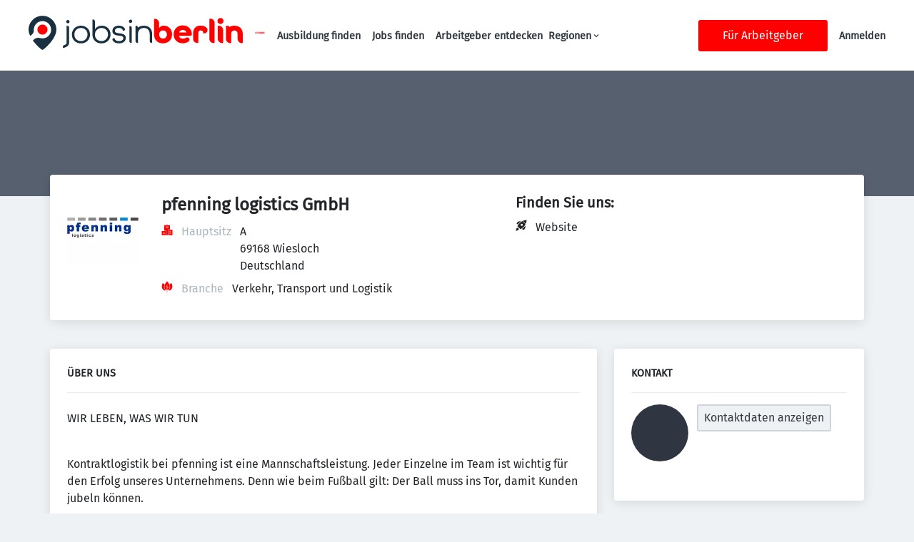

--- FILE ---
content_type: text/css
request_url: https://jobsinberlin.de/_next/static/css/605c8b6e872b747a.css
body_size: 9074
content:
.menuLink_menuLink__DtrPb{cursor:pointer;text-transform:var(--navigation-links-text-transform);-webkit-text-decoration:var(--navigation-links-text-decoration);text-decoration:var(--navigation-links-text-decoration);letter-spacing:var(--navigation-links-letter-spacing);color:var(--navigation-mobile-links-color);margin-right:var(--navigation-links-margin-right);font-size:var(--navigation-links-font-size);font-weight:var(--navigation-links-font-weight)}@media screen and (min-width:899px){.menuLink_menuLink__DtrPb{color:var(--navigation-links-color)}}.menuLink_menuLinkActive__XJlca{color:var(--navigation-links-active-color)}.desktopMenu_list__78in6{list-style:none;display:flex;gap:var(--space-5);align-items:center;flex-wrap:wrap}.desktopMenu_list__78in6 li a:focus,.desktopMenu_list__78in6 li button:focus{color:var(--navigation-links-focus-color)}.desktopMenu_list__78in6 li a:hover,.desktopMenu_list__78in6 li button:hover{color:var(--navigation-links-hover-color)}.desktopMenu_list__78in6 li a:active,.desktopMenu_list__78in6 li button:active{color:var(--navigation-links-pressed-color)}.desktopMenu_content__E6Tja{position:absolute;display:flex;flex-direction:column;gap:var(--space-4);padding:var(--navigation-menu-content-padding);box-shadow:var(--navigation-menu-content-box-shadow);border-radius:var(--navigation-menu-content-border-radius);margin-top:var(--navigation-menu-content-margin-top);background:var(--navigation-menu-content-bg);z-index:var(--z-index-overlay);min-width:100px;max-width:150px;overflow-wrap:break-word}@media screen and (max-width:898px){.desktopMenu_content__E6Tja{margin:var(--navigation-menu-content-mobile-margin)}}.desktopMenu_content__E6Tja a{display:block;word-break:normal}.desktopMenu_trigger__ujAd5[data-state=open] svg{transform:rotate(180deg);transition:transform .25s ease}.desktopMenu_trigger__ujAd5[data-state=closed] svg{transform:rotate(1turn);transition:transform .25s ease}.desktopMenu_menuLink__uVPfy{cursor:pointer;text-transform:var(--navigation-links-text-transform);-webkit-text-decoration:var(--navigation-links-text-decoration);text-decoration:var(--navigation-links-text-decoration);letter-spacing:var(--navigation-links-letter-spacing);color:var(--navigation-mobile-links-color);margin-right:var(--navigation-links-margin-right);font-size:var(--navigation-links-font-size);font-weight:var(--navigation-links-font-weight)}@media screen and (min-width:899px){.desktopMenu_menuLink__uVPfy{color:var(--navigation-links-color)}}.desktopMenu_menuLinkActive__mzXxm{color:var(--navigation-links-active-color)}.headerFixed_fixedNavblock__Pf0wC,.headerFixed_navblock__KpdD_{width:100%;border-bottom:var(--navigation-border-width) var(--navigation-border-style) var(--navigation-border-color);box-shadow:var(--navigation-box-shadow);background:var(--navigation-bg)}.headerFixed_fixedNavblock__Pf0wC img,.headerFixed_navblock__KpdD_ img{max-height:var(--navigation-logo-max-height);width:auto}.headerFixed_fixedNavblock__Pf0wC a,.headerFixed_navblock__KpdD_ a{margin-left:.5rem;margin-right:.5rem}.headerFixed_fixedNavContainer__PPAER,.headerFixed_navblockContainer__maS3x{align-items:center;display:flex;flex-wrap:nowrap;gap:.75rem;justify-content:var(--navigation-justify);margin:0 auto;padding:var(--navigation-padding-mobile);position:relative;z-index:var(--z-index-top-max);max-width:var(--navigation-max-width)}@media screen and (min-width:899px){.headerFixed_fixedNavContainer__PPAER,.headerFixed_navblockContainer__maS3x{padding:var(--navigation-padding);flex-direction:column}}@media screen and (min-width:1199px){.headerFixed_fixedNavContainer__PPAER,.headerFixed_navblockContainer__maS3x{flex-direction:row}}@media screen and (min-width:899px){.headerFixed_fixedNavblock__Pf0wC{border-width:0;box-shadow:none;background:rgba(0,0,0,0);position:absolute;top:0;left:0;z-index:var(--z-index-overlay)}.headerFixed_fixedNavigationHidden__bRfJW nav li>a,.headerFixed_fixedNavigationHidden__bRfJW nav li>button{color:var(--navigation-fixed-links-color)}.headerFixed_fixedNavigationShown__gP3GW{position:fixed;border-bottom:var(--navigation-border-width) var(--navigation-border-style) var(--navigation-border-color);box-shadow:var(--navigation-box-shadow);background:var(--navigation-bg)}}.buttonLink_buttonLink__u6Lm9{-webkit-text-decoration:var(--font-anchor-text-decoration);text-decoration:var(--font-anchor-text-decoration);color:var(--color-primary)}.header_navblock__s8rws{width:100%;border-bottom:var(--navigation-border-width) var(--navigation-border-style) var(--navigation-border-color);box-shadow:var(--navigation-box-shadow);background:var(--navigation-bg)}.header_navblock__s8rws img{max-height:var(--navigation-logo-max-height);width:auto}.header_navblock__s8rws a{margin-left:.5rem;margin-right:.5rem}.header_navblockContainer__D_Y51{align-items:center;display:flex;flex-wrap:nowrap;gap:.75rem;justify-content:var(--navigation-justify);margin:0 auto;padding:var(--navigation-padding-mobile);position:relative;z-index:var(--z-index-top-max);max-width:var(--navigation-max-width)}@media screen and (min-width:899px){.header_navblockContainer__D_Y51{padding:var(--navigation-padding);flex-direction:column}}@media screen and (min-width:1199px){.header_navblockContainer__D_Y51{flex-direction:row}}@media screen and (min-width:899px){.visibility_hideDesktop__aQ5a0{display:none}}@media screen and (max-width:898px){.visibility_hideMobile__oJeQo{display:none}}@media screen and (min-width:1199px){.visibility_hideLarge__UNKWE{display:none}}@media screen and (max-width:1198px){.visibility_hideTablet__eyfiV{display:none}}.preferencesButton_defaultStyle__uDmNw{padding:0;font-size:var(--footer-links-font-size);background:rgba(0,0,0,0);color:var(--footer-links-color);border:0}.socialMediaLinks_socialMediaLinksButton__vZbpr{filter:var(--footer-social-media-icon-filter)}.socialMediaLinks_socialMediaLinksButton__vZbpr svg{color:var(--footer-social-media-icon-color)}.socialMediaLinks_socialMediaLinksButton__vZbpr:hover{filter:var(--footer-social-media-icon-hover-filter)}.socialMediaLinks_socialMediaLinksButton__vZbpr:hover svg{color:var(--footer-social-media-icon-hover-color)}.menuButton_menuDropdownContent__qFkeW{box-shadow:var(--shadows-light);background-color:var(--color-white);border-width:1px;border-style:solid;border-color:var(--color-gray1);border-image:initial;border-radius:var(--radii-boxes);padding:0;overflow:auto;max-height:22rem;cursor:pointer}.menuButton_dropdownLabel__I_kkL{padding:.5rem 1rem;font-size:.9rem;color:var(--color-gray4)}.menuButton_menuDropdownButton__4kC0J:active,.menuButton_menuDropdownButton__4kC0J:focus{filter:brightness(90%)}.menuButton_menuDropdownButton__4kC0J svg:last-of-type{margin-left:.5rem}.menuButton_menuDropdownButton__4kC0J svg:first-of-type{margin-right:.5rem}.menuButton_menuDropdownButtonIconed__QFwKr{padding-right:2rem}.menuButton_menuDropdownButtonBlank__BIXnD{background:none;margin:0;padding:0;border:none;cursor:pointer;outline:none}.menuButton_menuDropdownSeparator__GZ4Gg{height:1px;background-color:var(--color-gray1)}.menuButton_menuItem__soGQR{position:relative;overflow:hidden;outline:none;padding:.8rem 1rem;font-size:.9rem;display:flex;align-items:center;color:var(--menu-button-menu-item-color)}.menuButton_menuItem__soGQR[data-disabled]{opacity:.7;pointer-events:none}.menuButton_menuItem__soGQR[data-highlighted]{color:var(--menu-button-menu-item-hover-color);background:var(--menu-button-menu-item-hover-bg)}.menuButton_menuItem__soGQR svg:last-of-type{margin-left:.5rem}.menuButton_menuItem__soGQR svg:first-of-type{margin-right:.5rem}.menuButton_dropdownArrow__a_Rgc{fill:var(--color-white)}.headerMenu_endMenuSlot__b_hij{flex-grow:1;justify-content:flex-end}.headerMenu_socialLinksWrapper__5EU0o svg{height:27px;width:27px}.userAvatarImage_userAvatar__O4D2T{width:30px;border-radius:100%}.userAvatarImage_userAvatarMedium__HFVXq{width:80px}.userAvatarImage_userAvatarSmall__Ttq7_{width:30px}.Avatar_avatarWrapper__rLiSU{position:relative;display:inline-block}.Avatar_avatarWrapper__rLiSU:after{content:"";display:none;position:absolute;border-radius:8px;border:2px solid #fff;border-radius:100%;top:-.25rem;right:-.25rem;width:.5rem;height:.5rem}.Avatar_avatarWrapperActive__9DXHp:after{display:block;background:var(--color-success)}.Avatar_avatarWrapperHidden__BGj4m:after{display:block;background:var(--color-warning)}.Avatar_avatarWrapperInactive___gS9l:after{display:block;background:var(--color-danger)}.Avatar_avatarWrapperMedium___PKN6:after{top:0;right:.25rem;width:1rem;height:1rem}.Avatar_userAvatar__3wj5z{width:30px;border-radius:100%}.Avatar_userAvatarMedium__yB72L{width:80px}
/*!
* @mixin responsiveProperty
*
* @description - This mixin is used to create responsive properties. In order to allow to have a component like this :
* <Grid columns={[1, 2, 3, 4]}></Grid>
*
* We need to have the following CSS:
*
* .grid-columns-sm-1 {.. grid-template-columns: repeat(1, 1fr); }
* .grid-columns-md-2 {.. grid-template-columns: repeat(2, 1fr); }
* .grid-columns-lg-3 {.. grid-template-columns: repeat(3, 1fr); }
* .grid-columns-xl-4 {.. grid-template-columns: repeat(4, 1fr); }
*
* This mixin does a part of that it generates for each of the allowed indexes . It takes the class name, the property description (the CSS property we want to set) and the
* size (sm, md, lg, xl) and the index in order to generate the appropriate CSS.
*
* Example on how to call it : @include responsiveProperty("grid-columns", "grid-template-columns", $size, $i, repeat($i, 1fr));
*
* @param {string} $class - The class name.
* @param {string} $propertyDescription - The property description.
* @param {string} $size - The size.
* @param {string} $index - The index to set for (will be apprended ot the class name).
* @param {number} $propertyValue - The value (this could be a number for a grid width property but could be start, end etc for a justify-items property.
*/.ripple_ripple__Iw_Sz{position:absolute;top:0;right:0;bottom:0;left:0}.ripple_ripple__Iw_Sz span{transform:scale(0);border-radius:100%;position:absolute;opacity:.75;animation-name:ripple_ripple__Iw_Sz}@keyframes ripple_ripple__Iw_Sz{to{opacity:0;transform:scale(2)}}.ripple_bg-sm-primary__ebQdj{background-color:var(--color-primary)}@media screen and (min-width:899px){div .ripple_bg-md-primary__489pW{background-color:var(--color-primary)}}@media screen and (min-width:1199px){div .ripple_bg-lg-primary__laFB5{background-color:var(--color-primary)}}@media screen and (min-width:1499px){div .ripple_bg-xl-primary__x7bZC{background-color:var(--color-primary)}}.ripple_color-sm-primary__ZUwlQ{color:var(--color-primary)}@media screen and (min-width:899px){div .ripple_color-md-primary__e690d{color:var(--color-primary)}}@media screen and (min-width:1199px){div .ripple_color-lg-primary__63naO{color:var(--color-primary)}}@media screen and (min-width:1499px){div .ripple_color-xl-primary__OI6zb{color:var(--color-primary)}}.ripple_bg-sm-primaryLight__YtJCJ{background-color:var(--color-primaryLight)}@media screen and (min-width:899px){div .ripple_bg-md-primaryLight__P_P2P{background-color:var(--color-primaryLight)}}@media screen and (min-width:1199px){div .ripple_bg-lg-primaryLight__4pwOK{background-color:var(--color-primaryLight)}}@media screen and (min-width:1499px){div .ripple_bg-xl-primaryLight__6A7lP{background-color:var(--color-primaryLight)}}.ripple_color-sm-primaryLight__4d0Wf{color:var(--color-primaryLight)}@media screen and (min-width:899px){div .ripple_color-md-primaryLight__oj4tT{color:var(--color-primaryLight)}}@media screen and (min-width:1199px){div .ripple_color-lg-primaryLight__Ie3c5{color:var(--color-primaryLight)}}@media screen and (min-width:1499px){div .ripple_color-xl-primaryLight__hrplO{color:var(--color-primaryLight)}}.ripple_bg-sm-primaryVeryLight__L0MfD{background-color:var(--color-primaryVeryLight)}@media screen and (min-width:899px){div .ripple_bg-md-primaryVeryLight__cgiPW{background-color:var(--color-primaryVeryLight)}}@media screen and (min-width:1199px){div .ripple_bg-lg-primaryVeryLight__bWb5z{background-color:var(--color-primaryVeryLight)}}@media screen and (min-width:1499px){div .ripple_bg-xl-primaryVeryLight__WVDfH{background-color:var(--color-primaryVeryLight)}}.ripple_color-sm-primaryVeryLight__w_uqF{color:var(--color-primaryVeryLight)}@media screen and (min-width:899px){div .ripple_color-md-primaryVeryLight__meAv8{color:var(--color-primaryVeryLight)}}@media screen and (min-width:1199px){div .ripple_color-lg-primaryVeryLight__kcgp0{color:var(--color-primaryVeryLight)}}@media screen and (min-width:1499px){div .ripple_color-xl-primaryVeryLight__QBBI_{color:var(--color-primaryVeryLight)}}.ripple_bg-sm-secondary__iSCez{background-color:var(--color-secondary)}@media screen and (min-width:899px){div .ripple_bg-md-secondary__UCapa{background-color:var(--color-secondary)}}@media screen and (min-width:1199px){div .ripple_bg-lg-secondary__R_3o6{background-color:var(--color-secondary)}}@media screen and (min-width:1499px){div .ripple_bg-xl-secondary__ewe6z{background-color:var(--color-secondary)}}.ripple_color-sm-secondary__QbatQ{color:var(--color-secondary)}@media screen and (min-width:899px){div .ripple_color-md-secondary__cjci7{color:var(--color-secondary)}}@media screen and (min-width:1199px){div .ripple_color-lg-secondary__oT4gO{color:var(--color-secondary)}}@media screen and (min-width:1499px){div .ripple_color-xl-secondary__cL4i7{color:var(--color-secondary)}}.ripple_bg-sm-secondaryLight__pRJjP{background-color:var(--color-secondaryLight)}@media screen and (min-width:899px){div .ripple_bg-md-secondaryLight__YFHv9{background-color:var(--color-secondaryLight)}}@media screen and (min-width:1199px){div .ripple_bg-lg-secondaryLight__nt_j7{background-color:var(--color-secondaryLight)}}@media screen and (min-width:1499px){div .ripple_bg-xl-secondaryLight__v1iKi{background-color:var(--color-secondaryLight)}}.ripple_color-sm-secondaryLight__xrmai{color:var(--color-secondaryLight)}@media screen and (min-width:899px){div .ripple_color-md-secondaryLight__GKetK{color:var(--color-secondaryLight)}}@media screen and (min-width:1199px){div .ripple_color-lg-secondaryLight__ivrKB{color:var(--color-secondaryLight)}}@media screen and (min-width:1499px){div .ripple_color-xl-secondaryLight__g0qK_{color:var(--color-secondaryLight)}}.ripple_bg-sm-secondaryVeryLight__hXHih{background-color:var(--color-secondaryVeryLight)}@media screen and (min-width:899px){div .ripple_bg-md-secondaryVeryLight__iczZm{background-color:var(--color-secondaryVeryLight)}}@media screen and (min-width:1199px){div .ripple_bg-lg-secondaryVeryLight__7NQpb{background-color:var(--color-secondaryVeryLight)}}@media screen and (min-width:1499px){div .ripple_bg-xl-secondaryVeryLight__YT_XL{background-color:var(--color-secondaryVeryLight)}}.ripple_color-sm-secondaryVeryLight__Ef5LT{color:var(--color-secondaryVeryLight)}@media screen and (min-width:899px){div .ripple_color-md-secondaryVeryLight__tWZVq{color:var(--color-secondaryVeryLight)}}@media screen and (min-width:1199px){div .ripple_color-lg-secondaryVeryLight__5Y3SF{color:var(--color-secondaryVeryLight)}}@media screen and (min-width:1499px){div .ripple_color-xl-secondaryVeryLight__bwsJq{color:var(--color-secondaryVeryLight)}}.ripple_bg-sm-default__xWBhF{background-color:var(--color-default)}@media screen and (min-width:899px){div .ripple_bg-md-default__8gwOA{background-color:var(--color-default)}}@media screen and (min-width:1199px){div .ripple_bg-lg-default__QqYph{background-color:var(--color-default)}}@media screen and (min-width:1499px){div .ripple_bg-xl-default__qSCTO{background-color:var(--color-default)}}.ripple_color-sm-default__wEleD{color:var(--color-default)}@media screen and (min-width:899px){div .ripple_color-md-default___C9Mf{color:var(--color-default)}}@media screen and (min-width:1199px){div .ripple_color-lg-default__PnOfp{color:var(--color-default)}}@media screen and (min-width:1499px){div .ripple_color-xl-default__W3orW{color:var(--color-default)}}.ripple_bg-sm-transparent__dxoNl{background-color:var(--color-transparent)}@media screen and (min-width:899px){div .ripple_bg-md-transparent__X7gxK{background-color:var(--color-transparent)}}@media screen and (min-width:1199px){div .ripple_bg-lg-transparent__DN1pb{background-color:var(--color-transparent)}}@media screen and (min-width:1499px){div .ripple_bg-xl-transparent__YVnOJ{background-color:var(--color-transparent)}}.ripple_color-sm-transparent__bSFh0{color:var(--color-transparent)}@media screen and (min-width:899px){div .ripple_color-md-transparent__IzSjI{color:var(--color-transparent)}}@media screen and (min-width:1199px){div .ripple_color-lg-transparent__W1Zah{color:var(--color-transparent)}}@media screen and (min-width:1499px){div .ripple_color-xl-transparent__UTJnA{color:var(--color-transparent)}}.ripple_bg-sm-white__AGpYn{background-color:var(--color-white)}@media screen and (min-width:899px){div .ripple_bg-md-white__kzSBU{background-color:var(--color-white)}}@media screen and (min-width:1199px){div .ripple_bg-lg-white__Kp1gK{background-color:var(--color-white)}}@media screen and (min-width:1499px){div .ripple_bg-xl-white__zEZis{background-color:var(--color-white)}}.ripple_color-sm-white__en_pT{color:var(--color-white)}@media screen and (min-width:899px){div .ripple_color-md-white__mlUQ_{color:var(--color-white)}}@media screen and (min-width:1199px){div .ripple_color-lg-white__4GpSe{color:var(--color-white)}}@media screen and (min-width:1499px){div .ripple_color-xl-white__vuVn3{color:var(--color-white)}}.ripple_bg-sm-gray0__ormY6{background-color:var(--color-gray0)}@media screen and (min-width:899px){div .ripple_bg-md-gray0__amZYd{background-color:var(--color-gray0)}}@media screen and (min-width:1199px){div .ripple_bg-lg-gray0___uiGw{background-color:var(--color-gray0)}}@media screen and (min-width:1499px){div .ripple_bg-xl-gray0__qbdyt{background-color:var(--color-gray0)}}.ripple_color-sm-gray0__glKv7{color:var(--color-gray0)}@media screen and (min-width:899px){div .ripple_color-md-gray0__cTtcU{color:var(--color-gray0)}}@media screen and (min-width:1199px){div .ripple_color-lg-gray0__Pde2t{color:var(--color-gray0)}}@media screen and (min-width:1499px){div .ripple_color-xl-gray0__xlfvq{color:var(--color-gray0)}}.ripple_bg-sm-gray1__3muy1{background-color:var(--color-gray1)}@media screen and (min-width:899px){div .ripple_bg-md-gray1__NDZ_k{background-color:var(--color-gray1)}}@media screen and (min-width:1199px){div .ripple_bg-lg-gray1__8JSvN{background-color:var(--color-gray1)}}@media screen and (min-width:1499px){div .ripple_bg-xl-gray1__FoWyY{background-color:var(--color-gray1)}}.ripple_color-sm-gray1__Zq33Z{color:var(--color-gray1)}@media screen and (min-width:899px){div .ripple_color-md-gray1__FU8Sm{color:var(--color-gray1)}}@media screen and (min-width:1199px){div .ripple_color-lg-gray1__p8JNV{color:var(--color-gray1)}}@media screen and (min-width:1499px){div .ripple_color-xl-gray1__D5p_M{color:var(--color-gray1)}}.ripple_bg-sm-gray2__iJ_Qp{background-color:var(--color-gray2)}@media screen and (min-width:899px){div .ripple_bg-md-gray2__Ux1Jl{background-color:var(--color-gray2)}}@media screen and (min-width:1199px){div .ripple_bg-lg-gray2__XrVJC{background-color:var(--color-gray2)}}@media screen and (min-width:1499px){div .ripple_bg-xl-gray2__mYgmL{background-color:var(--color-gray2)}}.ripple_color-sm-gray2__k9h7o{color:var(--color-gray2)}@media screen and (min-width:899px){div .ripple_color-md-gray2__Oq__c{color:var(--color-gray2)}}@media screen and (min-width:1199px){div .ripple_color-lg-gray2__el2JX{color:var(--color-gray2)}}@media screen and (min-width:1499px){div .ripple_color-xl-gray2__p3pn9{color:var(--color-gray2)}}.ripple_bg-sm-gray3__hzUA2{background-color:var(--color-gray3)}@media screen and (min-width:899px){div .ripple_bg-md-gray3__21Dn_{background-color:var(--color-gray3)}}@media screen and (min-width:1199px){div .ripple_bg-lg-gray3__1kjI7{background-color:var(--color-gray3)}}@media screen and (min-width:1499px){div .ripple_bg-xl-gray3__3f5Lm{background-color:var(--color-gray3)}}.ripple_color-sm-gray3__9GL3q{color:var(--color-gray3)}@media screen and (min-width:899px){div .ripple_color-md-gray3__NNWjs{color:var(--color-gray3)}}@media screen and (min-width:1199px){div .ripple_color-lg-gray3__gIsVl{color:var(--color-gray3)}}@media screen and (min-width:1499px){div .ripple_color-xl-gray3__K3euA{color:var(--color-gray3)}}.ripple_bg-sm-gray4__3AyN_{background-color:var(--color-gray4)}@media screen and (min-width:899px){div .ripple_bg-md-gray4__ZfgcQ{background-color:var(--color-gray4)}}@media screen and (min-width:1199px){div .ripple_bg-lg-gray4__81K3A{background-color:var(--color-gray4)}}@media screen and (min-width:1499px){div .ripple_bg-xl-gray4___TjRF{background-color:var(--color-gray4)}}.ripple_color-sm-gray4__S1MlJ{color:var(--color-gray4)}@media screen and (min-width:899px){div .ripple_color-md-gray4__Uw653{color:var(--color-gray4)}}@media screen and (min-width:1199px){div .ripple_color-lg-gray4__5nB0f{color:var(--color-gray4)}}@media screen and (min-width:1499px){div .ripple_color-xl-gray4__nULCm{color:var(--color-gray4)}}.ripple_bg-sm-gray5__G7_SR{background-color:var(--color-gray5)}@media screen and (min-width:899px){div .ripple_bg-md-gray5__xZeOr{background-color:var(--color-gray5)}}@media screen and (min-width:1199px){div .ripple_bg-lg-gray5__qC91m{background-color:var(--color-gray5)}}@media screen and (min-width:1499px){div .ripple_bg-xl-gray5__upSj4{background-color:var(--color-gray5)}}.ripple_color-sm-gray5__vP60p{color:var(--color-gray5)}@media screen and (min-width:899px){div .ripple_color-md-gray5__wO7Zz{color:var(--color-gray5)}}@media screen and (min-width:1199px){div .ripple_color-lg-gray5__XlT84{color:var(--color-gray5)}}@media screen and (min-width:1499px){div .ripple_color-xl-gray5__bYgDr{color:var(--color-gray5)}}.ripple_bg-sm-gray6__qz3MU{background-color:var(--color-gray6)}@media screen and (min-width:899px){div .ripple_bg-md-gray6__ksgeW{background-color:var(--color-gray6)}}@media screen and (min-width:1199px){div .ripple_bg-lg-gray6__K0gmq{background-color:var(--color-gray6)}}@media screen and (min-width:1499px){div .ripple_bg-xl-gray6__43ZUg{background-color:var(--color-gray6)}}.ripple_color-sm-gray6__A_EGc{color:var(--color-gray6)}@media screen and (min-width:899px){div .ripple_color-md-gray6__aQqMv{color:var(--color-gray6)}}@media screen and (min-width:1199px){div .ripple_color-lg-gray6__EvYC5{color:var(--color-gray6)}}@media screen and (min-width:1499px){div .ripple_color-xl-gray6__VOQsP{color:var(--color-gray6)}}.ripple_bg-sm-gray7__WF_nA{background-color:var(--color-gray7)}@media screen and (min-width:899px){div .ripple_bg-md-gray7__5e68E{background-color:var(--color-gray7)}}@media screen and (min-width:1199px){div .ripple_bg-lg-gray7__Q2KrW{background-color:var(--color-gray7)}}@media screen and (min-width:1499px){div .ripple_bg-xl-gray7__98fmB{background-color:var(--color-gray7)}}.ripple_color-sm-gray7__abzm2{color:var(--color-gray7)}@media screen and (min-width:899px){div .ripple_color-md-gray7__j2Fwa{color:var(--color-gray7)}}@media screen and (min-width:1199px){div .ripple_color-lg-gray7__H2T1t{color:var(--color-gray7)}}@media screen and (min-width:1499px){div .ripple_color-xl-gray7__qim9a{color:var(--color-gray7)}}.ripple_bg-sm-gray8__TBZA8{background-color:var(--color-gray8)}@media screen and (min-width:899px){div .ripple_bg-md-gray8__dZ5S8{background-color:var(--color-gray8)}}@media screen and (min-width:1199px){div .ripple_bg-lg-gray8__VlwG1{background-color:var(--color-gray8)}}@media screen and (min-width:1499px){div .ripple_bg-xl-gray8__axhbC{background-color:var(--color-gray8)}}.ripple_color-sm-gray8__WmoFL{color:var(--color-gray8)}@media screen and (min-width:899px){div .ripple_color-md-gray8__DJaX_{color:var(--color-gray8)}}@media screen and (min-width:1199px){div .ripple_color-lg-gray8__uMd_K{color:var(--color-gray8)}}@media screen and (min-width:1499px){div .ripple_color-xl-gray8__pntoF{color:var(--color-gray8)}}.ripple_bg-sm-gray9__hvkhX{background-color:var(--color-gray9)}@media screen and (min-width:899px){div .ripple_bg-md-gray9__jvW6T{background-color:var(--color-gray9)}}@media screen and (min-width:1199px){div .ripple_bg-lg-gray9__uIuHe{background-color:var(--color-gray9)}}@media screen and (min-width:1499px){div .ripple_bg-xl-gray9__GECwz{background-color:var(--color-gray9)}}.ripple_color-sm-gray9__elC4y{color:var(--color-gray9)}@media screen and (min-width:899px){div .ripple_color-md-gray9__NHArJ{color:var(--color-gray9)}}@media screen and (min-width:1199px){div .ripple_color-lg-gray9__sL3kx{color:var(--color-gray9)}}@media screen and (min-width:1499px){div .ripple_color-xl-gray9__U1DCa{color:var(--color-gray9)}}.ripple_bg-sm-black__SZBNd{background-color:var(--color-black)}@media screen and (min-width:899px){div .ripple_bg-md-black___fWS_{background-color:var(--color-black)}}@media screen and (min-width:1199px){div .ripple_bg-lg-black__LBMUF{background-color:var(--color-black)}}@media screen and (min-width:1499px){div .ripple_bg-xl-black__OPWT3{background-color:var(--color-black)}}.ripple_color-sm-black__nD463{color:var(--color-black)}@media screen and (min-width:899px){div .ripple_color-md-black__iWdOT{color:var(--color-black)}}@media screen and (min-width:1199px){div .ripple_color-lg-black__uZITJ{color:var(--color-black)}}@media screen and (min-width:1499px){div .ripple_color-xl-black__4LZvN{color:var(--color-black)}}.ripple_bg-sm-lightBlack__QVUZD{background-color:var(--color-lightBlack)}@media screen and (min-width:899px){div .ripple_bg-md-lightBlack__MLN7P{background-color:var(--color-lightBlack)}}@media screen and (min-width:1199px){div .ripple_bg-lg-lightBlack__sBM_N{background-color:var(--color-lightBlack)}}@media screen and (min-width:1499px){div .ripple_bg-xl-lightBlack__7myy_{background-color:var(--color-lightBlack)}}.ripple_color-sm-lightBlack__4ORKO{color:var(--color-lightBlack)}@media screen and (min-width:899px){div .ripple_color-md-lightBlack__htWW2{color:var(--color-lightBlack)}}@media screen and (min-width:1199px){div .ripple_color-lg-lightBlack__esrje{color:var(--color-lightBlack)}}@media screen and (min-width:1499px){div .ripple_color-xl-lightBlack__EmJOI{color:var(--color-lightBlack)}}.ripple_bg-sm-success__HDqpc{background-color:var(--color-success)}@media screen and (min-width:899px){div .ripple_bg-md-success__HKmYi{background-color:var(--color-success)}}@media screen and (min-width:1199px){div .ripple_bg-lg-success__4rv2d{background-color:var(--color-success)}}@media screen and (min-width:1499px){div .ripple_bg-xl-success__mowu_{background-color:var(--color-success)}}.ripple_color-sm-success__HV3_j{color:var(--color-success)}@media screen and (min-width:899px){div .ripple_color-md-success__dgull{color:var(--color-success)}}@media screen and (min-width:1199px){div .ripple_color-lg-success___pB66{color:var(--color-success)}}@media screen and (min-width:1499px){div .ripple_color-xl-success__CzH2A{color:var(--color-success)}}.ripple_bg-sm-successLight__ZXCx4{background-color:var(--color-successLight)}@media screen and (min-width:899px){div .ripple_bg-md-successLight__cfZWd{background-color:var(--color-successLight)}}@media screen and (min-width:1199px){div .ripple_bg-lg-successLight__TiUJs{background-color:var(--color-successLight)}}@media screen and (min-width:1499px){div .ripple_bg-xl-successLight__xmPFO{background-color:var(--color-successLight)}}.ripple_color-sm-successLight__4PQUZ{color:var(--color-successLight)}@media screen and (min-width:899px){div .ripple_color-md-successLight__2uMXy{color:var(--color-successLight)}}@media screen and (min-width:1199px){div .ripple_color-lg-successLight__tTd8v{color:var(--color-successLight)}}@media screen and (min-width:1499px){div .ripple_color-xl-successLight__gsgaY{color:var(--color-successLight)}}.ripple_bg-sm-successVeryLight__gibNV{background-color:var(--color-successVeryLight)}@media screen and (min-width:899px){div .ripple_bg-md-successVeryLight__0yrpK{background-color:var(--color-successVeryLight)}}@media screen and (min-width:1199px){div .ripple_bg-lg-successVeryLight__0PYc6{background-color:var(--color-successVeryLight)}}@media screen and (min-width:1499px){div .ripple_bg-xl-successVeryLight__jkUiW{background-color:var(--color-successVeryLight)}}.ripple_color-sm-successVeryLight__QB1ea{color:var(--color-successVeryLight)}@media screen and (min-width:899px){div .ripple_color-md-successVeryLight__NnFOo{color:var(--color-successVeryLight)}}@media screen and (min-width:1199px){div .ripple_color-lg-successVeryLight__Tv31n{color:var(--color-successVeryLight)}}@media screen and (min-width:1499px){div .ripple_color-xl-successVeryLight__oMrVi{color:var(--color-successVeryLight)}}.ripple_bg-sm-info__Nvvph{background-color:var(--color-info)}@media screen and (min-width:899px){div .ripple_bg-md-info__Y6FUi{background-color:var(--color-info)}}@media screen and (min-width:1199px){div .ripple_bg-lg-info__UWZfC{background-color:var(--color-info)}}@media screen and (min-width:1499px){div .ripple_bg-xl-info__M_Njf{background-color:var(--color-info)}}.ripple_color-sm-info__L7ZOn{color:var(--color-info)}@media screen and (min-width:899px){div .ripple_color-md-info__KR4r5{color:var(--color-info)}}@media screen and (min-width:1199px){div .ripple_color-lg-info__rUT_O{color:var(--color-info)}}@media screen and (min-width:1499px){div .ripple_color-xl-info__nH6we{color:var(--color-info)}}.ripple_bg-sm-warning__PVL2M{background-color:var(--color-warning)}@media screen and (min-width:899px){div .ripple_bg-md-warning__b8w0Q{background-color:var(--color-warning)}}@media screen and (min-width:1199px){div .ripple_bg-lg-warning__VxWXL{background-color:var(--color-warning)}}@media screen and (min-width:1499px){div .ripple_bg-xl-warning__qV_ii{background-color:var(--color-warning)}}.ripple_color-sm-warning__7yS0E{color:var(--color-warning)}@media screen and (min-width:899px){div .ripple_color-md-warning__pIbDw{color:var(--color-warning)}}@media screen and (min-width:1199px){div .ripple_color-lg-warning__5l6ES{color:var(--color-warning)}}@media screen and (min-width:1499px){div .ripple_color-xl-warning__eyAxz{color:var(--color-warning)}}.ripple_bg-sm-warningLight__50nph{background-color:var(--color-warningLight)}@media screen and (min-width:899px){div .ripple_bg-md-warningLight__7bP3M{background-color:var(--color-warningLight)}}@media screen and (min-width:1199px){div .ripple_bg-lg-warningLight__Htn0w{background-color:var(--color-warningLight)}}@media screen and (min-width:1499px){div .ripple_bg-xl-warningLight__LDwRb{background-color:var(--color-warningLight)}}.ripple_color-sm-warningLight__n3CBS{color:var(--color-warningLight)}@media screen and (min-width:899px){div .ripple_color-md-warningLight__9XOc8{color:var(--color-warningLight)}}@media screen and (min-width:1199px){div .ripple_color-lg-warningLight__7cDHt{color:var(--color-warningLight)}}@media screen and (min-width:1499px){div .ripple_color-xl-warningLight__s9_Qi{color:var(--color-warningLight)}}.ripple_bg-sm-warningVeryLight__1OChC{background-color:var(--color-warningVeryLight)}@media screen and (min-width:899px){div .ripple_bg-md-warningVeryLight__Eozcw{background-color:var(--color-warningVeryLight)}}@media screen and (min-width:1199px){div .ripple_bg-lg-warningVeryLight__a8I_a{background-color:var(--color-warningVeryLight)}}@media screen and (min-width:1499px){div .ripple_bg-xl-warningVeryLight__TT4R2{background-color:var(--color-warningVeryLight)}}.ripple_color-sm-warningVeryLight__JZhqV{color:var(--color-warningVeryLight)}@media screen and (min-width:899px){div .ripple_color-md-warningVeryLight__AgBNu{color:var(--color-warningVeryLight)}}@media screen and (min-width:1199px){div .ripple_color-lg-warningVeryLight__BGc0J{color:var(--color-warningVeryLight)}}@media screen and (min-width:1499px){div .ripple_color-xl-warningVeryLight__XtCWL{color:var(--color-warningVeryLight)}}.ripple_bg-sm-featured__n727o{background-color:var(--color-featured)}@media screen and (min-width:899px){div .ripple_bg-md-featured__RHZE2{background-color:var(--color-featured)}}@media screen and (min-width:1199px){div .ripple_bg-lg-featured__5fcTU{background-color:var(--color-featured)}}@media screen and (min-width:1499px){div .ripple_bg-xl-featured__pmDhb{background-color:var(--color-featured)}}.ripple_color-sm-featured__Ia6Kb{color:var(--color-featured)}@media screen and (min-width:899px){div .ripple_color-md-featured__RVXNc{color:var(--color-featured)}}@media screen and (min-width:1199px){div .ripple_color-lg-featured__h__t8{color:var(--color-featured)}}@media screen and (min-width:1499px){div .ripple_color-xl-featured__Qm5j7{color:var(--color-featured)}}.ripple_bg-sm-featuredLight__gU8cm{background-color:var(--color-featuredLight)}@media screen and (min-width:899px){div .ripple_bg-md-featuredLight__c5PNG{background-color:var(--color-featuredLight)}}@media screen and (min-width:1199px){div .ripple_bg-lg-featuredLight__ZMORu{background-color:var(--color-featuredLight)}}@media screen and (min-width:1499px){div .ripple_bg-xl-featuredLight__8kTVG{background-color:var(--color-featuredLight)}}.ripple_color-sm-featuredLight__uuXM2{color:var(--color-featuredLight)}@media screen and (min-width:899px){div .ripple_color-md-featuredLight__CvpiX{color:var(--color-featuredLight)}}@media screen and (min-width:1199px){div .ripple_color-lg-featuredLight__WUKU9{color:var(--color-featuredLight)}}@media screen and (min-width:1499px){div .ripple_color-xl-featuredLight__b83LK{color:var(--color-featuredLight)}}.ripple_bg-sm-featuredVeryLight___VyZ8{background-color:var(--color-featuredVeryLight)}@media screen and (min-width:899px){div .ripple_bg-md-featuredVeryLight__Al1d0{background-color:var(--color-featuredVeryLight)}}@media screen and (min-width:1199px){div .ripple_bg-lg-featuredVeryLight__tyPp7{background-color:var(--color-featuredVeryLight)}}@media screen and (min-width:1499px){div .ripple_bg-xl-featuredVeryLight__R2cnU{background-color:var(--color-featuredVeryLight)}}.ripple_color-sm-featuredVeryLight__xczlO{color:var(--color-featuredVeryLight)}@media screen and (min-width:899px){div .ripple_color-md-featuredVeryLight__iXn4j{color:var(--color-featuredVeryLight)}}@media screen and (min-width:1199px){div .ripple_color-lg-featuredVeryLight__i8NFc{color:var(--color-featuredVeryLight)}}@media screen and (min-width:1499px){div .ripple_color-xl-featuredVeryLight__ygIw8{color:var(--color-featuredVeryLight)}}.ripple_bg-sm-danger__DKoZ4{background-color:var(--color-danger)}@media screen and (min-width:899px){div .ripple_bg-md-danger__vc2Rx{background-color:var(--color-danger)}}@media screen and (min-width:1199px){div .ripple_bg-lg-danger__isHIR{background-color:var(--color-danger)}}@media screen and (min-width:1499px){div .ripple_bg-xl-danger__ccDdS{background-color:var(--color-danger)}}.ripple_color-sm-danger__I4oxD{color:var(--color-danger)}@media screen and (min-width:899px){div .ripple_color-md-danger__wHQK2{color:var(--color-danger)}}@media screen and (min-width:1199px){div .ripple_color-lg-danger__AWpz_{color:var(--color-danger)}}@media screen and (min-width:1499px){div .ripple_color-xl-danger__BM_nc{color:var(--color-danger)}}.ripple_bg-sm-dangerLight__AS_xZ{background-color:var(--color-dangerLight)}@media screen and (min-width:899px){div .ripple_bg-md-dangerLight__aPoB2{background-color:var(--color-dangerLight)}}@media screen and (min-width:1199px){div .ripple_bg-lg-dangerLight__7jI_3{background-color:var(--color-dangerLight)}}@media screen and (min-width:1499px){div .ripple_bg-xl-dangerLight__KUnmm{background-color:var(--color-dangerLight)}}.ripple_color-sm-dangerLight__3QJNY{color:var(--color-dangerLight)}@media screen and (min-width:899px){div .ripple_color-md-dangerLight__J1Fk7{color:var(--color-dangerLight)}}@media screen and (min-width:1199px){div .ripple_color-lg-dangerLight__bp2xg{color:var(--color-dangerLight)}}@media screen and (min-width:1499px){div .ripple_color-xl-dangerLight__JIOPT{color:var(--color-dangerLight)}}.ripple_bg-sm-dangerVeryLight__GyJW5{background-color:var(--color-dangerVeryLight)}@media screen and (min-width:899px){div .ripple_bg-md-dangerVeryLight__0uBGs{background-color:var(--color-dangerVeryLight)}}@media screen and (min-width:1199px){div .ripple_bg-lg-dangerVeryLight__pLjMi{background-color:var(--color-dangerVeryLight)}}@media screen and (min-width:1499px){div .ripple_bg-xl-dangerVeryLight__O2NQq{background-color:var(--color-dangerVeryLight)}}.ripple_color-sm-dangerVeryLight__1RiW_{color:var(--color-dangerVeryLight)}@media screen and (min-width:899px){div .ripple_color-md-dangerVeryLight__cDNTA{color:var(--color-dangerVeryLight)}}@media screen and (min-width:1199px){div .ripple_color-lg-dangerVeryLight__L621x{color:var(--color-dangerVeryLight)}}@media screen and (min-width:1499px){div .ripple_color-xl-dangerVeryLight__l90lz{color:var(--color-dangerVeryLight)}}.ripple_bg-sm-background__D40ht{background-color:var(--color-background)}@media screen and (min-width:899px){div .ripple_bg-md-background__oKfFY{background-color:var(--color-background)}}@media screen and (min-width:1199px){div .ripple_bg-lg-background__hdQfz{background-color:var(--color-background)}}@media screen and (min-width:1499px){div .ripple_bg-xl-background__yWMsG{background-color:var(--color-background)}}.ripple_color-sm-background__9Vh1H{color:var(--color-background)}@media screen and (min-width:899px){div .ripple_color-md-background__qb6LI{color:var(--color-background)}}@media screen and (min-width:1199px){div .ripple_color-lg-background__y0Jtl{color:var(--color-background)}}@media screen and (min-width:1499px){div .ripple_color-xl-background__QSPrA{color:var(--color-background)}}.ripple_bg-sm-facebook__zqA1p{background-color:var(--color-facebook)}@media screen and (min-width:899px){div .ripple_bg-md-facebook__6oGNF{background-color:var(--color-facebook)}}@media screen and (min-width:1199px){div .ripple_bg-lg-facebook__pzbKB{background-color:var(--color-facebook)}}@media screen and (min-width:1499px){div .ripple_bg-xl-facebook___1n_t{background-color:var(--color-facebook)}}.ripple_color-sm-facebook__mesUb{color:var(--color-facebook)}@media screen and (min-width:899px){div .ripple_color-md-facebook__lgetu{color:var(--color-facebook)}}@media screen and (min-width:1199px){div .ripple_color-lg-facebook__qkZL2{color:var(--color-facebook)}}@media screen and (min-width:1499px){div .ripple_color-xl-facebook__v_wbw{color:var(--color-facebook)}}.ripple_bg-sm-twitter__16xuK{background-color:var(--color-twitter)}@media screen and (min-width:899px){div .ripple_bg-md-twitter__foSAL{background-color:var(--color-twitter)}}@media screen and (min-width:1199px){div .ripple_bg-lg-twitter__jt2Sp{background-color:var(--color-twitter)}}@media screen and (min-width:1499px){div .ripple_bg-xl-twitter__qmaZC{background-color:var(--color-twitter)}}.ripple_color-sm-twitter__pim92{color:var(--color-twitter)}@media screen and (min-width:899px){div .ripple_color-md-twitter__p8POd{color:var(--color-twitter)}}@media screen and (min-width:1199px){div .ripple_color-lg-twitter__cdA__{color:var(--color-twitter)}}@media screen and (min-width:1499px){div .ripple_color-xl-twitter__LVsRK{color:var(--color-twitter)}}.ripple_bg-sm-google__rmuGh{background-color:var(--color-google)}@media screen and (min-width:899px){div .ripple_bg-md-google__q_XQj{background-color:var(--color-google)}}@media screen and (min-width:1199px){div .ripple_bg-lg-google__eZJlo{background-color:var(--color-google)}}@media screen and (min-width:1499px){div .ripple_bg-xl-google__cYZOi{background-color:var(--color-google)}}.ripple_color-sm-google__M_66m{color:var(--color-google)}@media screen and (min-width:899px){div .ripple_color-md-google__ARthK{color:var(--color-google)}}@media screen and (min-width:1199px){div .ripple_color-lg-google__npIBW{color:var(--color-google)}}@media screen and (min-width:1499px){div .ripple_color-xl-google__O7_ie{color:var(--color-google)}}.ripple_bg-sm-linkedin__kQhVY{background-color:var(--color-linkedin)}@media screen and (min-width:899px){div .ripple_bg-md-linkedin__bKYeY{background-color:var(--color-linkedin)}}@media screen and (min-width:1199px){div .ripple_bg-lg-linkedin__c7_vK{background-color:var(--color-linkedin)}}@media screen and (min-width:1499px){div .ripple_bg-xl-linkedin__xikfs{background-color:var(--color-linkedin)}}.ripple_color-sm-linkedin__12l4_{color:var(--color-linkedin)}@media screen and (min-width:899px){div .ripple_color-md-linkedin__tFfCQ{color:var(--color-linkedin)}}@media screen and (min-width:1199px){div .ripple_color-lg-linkedin__j1Fcy{color:var(--color-linkedin)}}@media screen and (min-width:1499px){div .ripple_color-xl-linkedin__dCuw9{color:var(--color-linkedin)}}.ripple_bg-sm-xing___V2uW{background-color:var(--color-xing)}@media screen and (min-width:899px){div .ripple_bg-md-xing__9LeHd{background-color:var(--color-xing)}}@media screen and (min-width:1199px){div .ripple_bg-lg-xing__N1P9g{background-color:var(--color-xing)}}@media screen and (min-width:1499px){div .ripple_bg-xl-xing__OTvrr{background-color:var(--color-xing)}}.ripple_color-sm-xing__crm2f{color:var(--color-xing)}@media screen and (min-width:899px){div .ripple_color-md-xing__VuEz4{color:var(--color-xing)}}@media screen and (min-width:1199px){div .ripple_color-lg-xing__b6NIk{color:var(--color-xing)}}@media screen and (min-width:1499px){div .ripple_color-xl-xing__QiiQr{color:var(--color-xing)}}.ripple_bg-sm-focus-ring-color__Bq9gm{background-color:var(--color-focus-ring-color)}@media screen and (min-width:899px){div .ripple_bg-md-focus-ring-color__bksTx{background-color:var(--color-focus-ring-color)}}@media screen and (min-width:1199px){div .ripple_bg-lg-focus-ring-color__8ndqA{background-color:var(--color-focus-ring-color)}}@media screen and (min-width:1499px){div .ripple_bg-xl-focus-ring-color__CZ_Fc{background-color:var(--color-focus-ring-color)}}.ripple_color-sm-focus-ring-color__uY8Il{color:var(--color-focus-ring-color)}@media screen and (min-width:899px){div .ripple_color-md-focus-ring-color___cXMn{color:var(--color-focus-ring-color)}}@media screen and (min-width:1199px){div .ripple_color-lg-focus-ring-color__Ne4p1{color:var(--color-focus-ring-color)}}@media screen and (min-width:1499px){div .ripple_color-xl-focus-ring-color__nS2kB{color:var(--color-focus-ring-color)}}footer .footer_footerBox__Cxksw{border-radius:0;margin:0;padding:var(--footer-padding) 0;background-color:var(--footer-bg);color:var(--footer-color)}footer .footer_footerBox__Cxksw a{color:var(--footer-links-color);font-size:var(--footer-links-font-size);-webkit-text-decoration:var(--footer-links-text-decoration);text-decoration:var(--footer-links-text-decoration)}footer .footer_footerBox__Cxksw .vcl-footer-section-title{color:var(--footer-menu-header-color);font-size:var(--footer-menu-header-font-size);text-transform:var(--footer-menu-header-text-transform);letter-spacing:var(--footer-menu-header-letter-spacing);font-style:var(--footer-menu-header-font-style);line-height:var(--footer-menu-header-line-height);margin-bottom:.5rem}footer .footer_footerBox__Cxksw li{padding:0;margin:0}footer .footer_footerBox__Cxksw li:after,footer .footer_footerBox__Cxksw li:before{display:none}footer .footer_footerSecondaryBox__l4FJH{box-shadow:none;border-radius:0;margin:0;padding:var(--footer-padding) 0;background-color:var(--footer-secondary-bg)}footer .footer_footerSecondaryBox__l4FJH .footer-logo img{height:var(--footer-secondary-logo-height);width:auto;max-width:300px}footer .footer_footerSecondaryBox__l4FJH a{color:var(--footer-secondary-links-color);font-size:var(--footer-secondary-links-font-size)}@media screen and (min-width:899px){footer .footer_footerSecondaryBox__l4FJH{padding:var(--footer-secondary-padding)}}.empty_emptyElementWrapper__TBUS5{max-width:var(--empty-element-max-width);text-align:center;margin:auto;padding:var(--empty-element-padding);color:var(--empty-element-text-color)}.empty_iconWrapper__av1Tx{color:var(--empty-element-icon-color)}.empty_iconWrapper__av1Tx svg{min-height:100px;width:auto}.sideBlockSubMenu_accordionButton__AZKXD button[data-radix-collection-item]{color:var(--accordion-button-color-mobile);text-align:left;width:100%;font-weight:var(--accordion-button-font-weight-mobile);border-bottom:var(--accordion-button-border-style-mobile);border-color:var(--accordion-button-border-color-mobile);margin-bottom:.5rem;padding-bottom:.5rem}.sideBlockSubMenu_accordionButton__AZKXD button[data-radix-collection-item] div:first-child{display:grid;grid-template-columns:auto auto}@media screen and (min-width:899px){.sideBlockSubMenu_accordionButton__AZKXD button[data-radix-collection-item]{font-weight:var(--accordion-button-font-weight-desktop);border-bottom:var(--accordion-button-border-style-desktop);border-color:var(--accordion-button-border-color-desktop)}}.sideBlockSubMenu_accordionButton__AZKXD[data-state=open] svg{transform:rotate(180deg);transition:transform .25s ease}.sideBlockSubMenu_accordionButton__AZKXD[data-state=closed] svg{transform:rotate(1turn);transition:transform .25s ease}.sideBlockSubMenu_accordionPanel__gHAeq div[role=region]{overflow:hidden}.sideBlockSubMenu_accordionPanel__gHAeq div[data-state=open]{margin-bottom:1rem;animation:sideBlockSubMenu_accordionOpen__iNxkq .3s}.sideBlockSubMenu_accordionPanel__gHAeq div[data-state=closed]{animation:sideBlockSubMenu_accordionClose__sIXTi .3s}.sideBlockSubMenu_accordionPanelContent__kcWUK[role=region]{overflow:hidden}.sideBlockSubMenu_accordionPanelContent__kcWUK ol,.sideBlockSubMenu_accordionPanelContent__kcWUK ul{margin:1.5rem 0;white-space:normal}.sideBlockSubMenu_accordionPanelContent__kcWUK ol{list-style:decimal;padding-left:2rem}.sideBlockSubMenu_accordionPanelContent__kcWUK ol ol{list-style:lower-alpha}.sideBlockSubMenu_accordionPanelContent__kcWUK ol ol ol{list-style:lower-roman}.sideBlockSubMenu_accordionPanelContent__kcWUK ol li,.sideBlockSubMenu_accordionPanelContent__kcWUK ul li{margin:0 0 12px}.sideBlockSubMenu_accordionPanelContent__kcWUK ul li{list-style-type:none;padding:0 0 0 2rem;position:relative}.sideBlockSubMenu_accordionPanelContent__kcWUK ul li:before{content:"";display:block;position:absolute;left:7px;top:.75rem;margin-top:-8px}.sideBlockSubMenu_accordionPanelContent__kcWUK ul li:after{content:"";display:block;width:3px;height:6px;border-style:solid;border-color:var(--color-primary);border-width:0 2px 2px 0;position:absolute;left:14px;top:.75rem;margin-top:-4px;transform:rotate(45deg)}.sideBlockSubMenu_accordionPanelContent__kcWUK ul{margin:0}.sideBlockSubMenu_accordionPanelContent__kcWUK[data-state=open] ul{margin:1rem 0}.sideBlockSubMenu_subMenuContent__9N7XE{list-style:none;background-color:var(--side-block-sub-menu-bg)}@keyframes sideBlockSubMenu_accordionOpen__iNxkq{0%{height:0}to{height:var(--radix-accordion-content-height)}}@keyframes sideBlockSubMenu_accordionClose__sIXTi{0%{height:var(--radix-accordion-content-height)}to{height:0}}.sideBlockSubMenu_subMenuContent__9N7XE div[role=region]{overflow:hidden}.sideBlockSubMenu_subMenuContent__9N7XE div[data-state=open]{animation:sideBlockSubMenu_accordionOpen__iNxkq .3s}.sideBlockSubMenu_subMenuContent__9N7XE div[data-state=closed]{animation:sideBlockSubMenu_accordionClose__sIXTi .3s}.sideBlockSubMenu_subMenuTrigger__PfwhI{width:calc(100% - var(--space-6));display:flex;align-items:center;justify-content:space-between;padding:var(--space-6);-webkit-text-decoration:var(--navigation-links-text-decoration);text-decoration:var(--navigation-links-text-decoration);letter-spacing:var(--navigation-links-letter-spacing);color:var(--side-block-sub-menu-label-color);font-weight:var(--navigation-links-font-weight);margin:0 var(--space-4)}.sideBlockSubMenu_subMenuTrigger__PfwhI[data-state=closed]:focus{color:var(--navigation-links-focus-color)}.sideBlockSubMenu_subMenuTrigger__PfwhI[data-state=closed]:hover{color:var(--navigation-links-hover-color)}.sideBlockSubMenu_subMenuTrigger__PfwhI[data-state=closed]:active{color:var(--navigation-links-pressed-color)}.sideBlockSubMenu_subMenuTrigger__PfwhI[data-state=closed]{border-radius:var(--radii-labels);transition:color .1s ease-out,background-color .1s ease-out}.sideBlockSubMenu_subMenuTrigger__PfwhI[data-state=closed]:focus{outline:1px solid var(--navigation-links-focus-outline-color)}.sideBlockSubMenu_subMenuTrigger__PfwhI[data-state=closed]:hover{background-color:var(--navigation-links-hover-bg-color);outline:none}.sideBlockSubMenu_subMenuTrigger__PfwhI[data-state=closed]:active{background-color:var(--navigation-links-pressed-bg-color);outline:1px solid var(--navigation-links-focus-outline-color)}.sideBlockSubMenu_subMenuTrigger__PfwhI svg{color:var(--side-block-icon-color);fill:var(--side-block-icon-color)}.sideBlockSubMenu_subMenuTrigger__PfwhI[data-state=open] .sideBlockSubMenu_arrowIcon__utshe{transform:rotate(180deg);transition:transform .25s ease}.sideBlockSubMenu_subMenuTrigger__PfwhI[data-state=closed] .sideBlockSubMenu_arrowIcon__utshe{transform:rotate(1turn);transition:transform .25s ease}.sideBlockSubMenu_wrapperCollapsed__d9OB_{justify-content:center;display:flex}.sideBlockSubMenu_wrapperCollapsed__d9OB_ .sideBlockSubMenu_subMenuTrigger__PfwhI{justify-content:center}.sideBlockSubMenu_wrapperCollapsed__d9OB_ .sideBlockSubMenu_subMenuTrigger__PfwhI span{font-size:0}.sideBlockSubMenu_wrapperCollapsed__d9OB_ .sideBlockSubMenu_arrowIcon__utshe,.sideBlockSubMenu_wrapperCollapsed__d9OB_ .sideBlockSubMenu_subMenuContent__9N7XE{display:none}.sideBlockSubMenu_labelWrapper__U5FfZ{display:flex;align-items:center}.sideBlockSubMenu_contentItemWrapper__gTJww{display:flex;align-items:center;padding:0 var(--space-4)}.sideBlockSubMenu_contentItemWrapper__gTJww a{margin:var(--space-5) 0;margin-left:var(--space-9);padding-left:var(--space-6);color:var(--side-block-sub-menu-item-color)}.sideBlockSubMenu_contentItemWrapper__gTJww a:hover{color:var(--side-block-sub-menu-item-hover-color)}.sideBlockSubMenu_contentItemWrapper__gTJww svg{color:var(--side-block-icon-color);fill:var(--side-block-icon-color)}.sideBlockSubMenu_contentItemWrapperWithIcon__SyEh0 img,.sideBlockSubMenu_contentItemWrapperWithIcon__SyEh0 svg{margin-left:var(--space-6)}.sideBlockSubMenu_contentItemWrapperWithIcon__SyEh0 a{margin-left:0;padding-left:0}.sideBlockSubMenu_contentItemWrapperActive__K6aC4{border-left:4px solid var(--side-block-active-color)}.sideBlockSubMenu_contentItemWrapperActive__K6aC4 svg{color:var(--side-block-active-color);fill:var(--side-block-active-color)}.bottomSubMenu_bottomSubMenu__6nlOH{position:absolute;display:flex;flex-direction:column;align-items:flex-start;border-top-right-radius:var(--bottom-sub-menu-radii);border-top-left-radius:var(--bottom-sub-menu-radii);background-color:var(--bottom-sub-menu-bg);bottom:calc(var(--bottom-menu-height) + var(--bottom-menu-border-top-height));left:0;right:0;overflow:hidden}.bottomSubMenu_bottomSubMenuOverlay__9Anzr{position:fixed;top:0;left:0;right:0;bottom:0;width:100vw;height:100vh;touch-action:none;-webkit-tap-highlight-color:rgba(0,0,0,0);background-color:var(--navigation-mobile-sidenav-overlay-bg)}.bottomSubMenu_bottomSubMenuContent__RwTWs{padding:var(--space-5);padding-top:var(--space-6)}.sideBlock_sideBlock__yKp9o{position:fixed;height:100vh;left:0;top:0;transition:all .2s ease-in-out;background-color:var(--side-block-bg);box-shadow:10px 0 25px -2px rgba(0,0,0,.1);z-index:var(--z-index-overlay);width:var(--side-block-width);overflow-y:auto}.sideBlock_sideBlock__yKp9o a{color:var(--side-block-font-color);display:flex;align-items:center}.sideBlock_sideBlock__yKp9o img,.sideBlock_sideBlock__yKp9o svg{margin-right:1rem}.sideBlock_sideBlockCollapsed__eVAY8{width:var(--side-block-collapsed-width)}.sideBlock_sideBlockCollapsed__eVAY8 a{justify-content:center}.sideBlock_sideBlockCollapsed__eVAY8 a span{font-size:0}.sideBlock_sideBlockCollapsed__eVAY8 img,.sideBlock_sideBlockCollapsed__eVAY8 svg{margin-right:0}.sideBlock_sideBlockHead__N39IL{padding:1rem 1.5rem}.sideBlock_sideBlockHeadCollapsed__Cun3e img{max-width:30px}.sideBlock_sideBlockMenuItemWrapper__YiCgj{cursor:pointer;padding:0 var(--space-4)}.sideBlock_sideBlockMenuItemWrapper__YiCgj svg{color:var(--side-block-icon-color);fill:var(--side-block-icon-color)}.sideBlock_sideBlockMenuItemWrapper__YiCgj button{padding:var(--space-6)}.sideBlock_sideBlockMenuItemWrapper__YiCgj button>div.flex-item-wrapper{flex-wrap:nowrap}.sideBlock_sideBlockMenuItemWrapper__YiCgj button>div.flex-item-wrapper p{margin-left:.5rem;text-align:left}.sideBlock_sideBlockMenuItemWrapper__YiCgj a:focus{color:var(--navigation-links-focus-color)}.sideBlock_sideBlockMenuItemWrapper__YiCgj a:hover{color:var(--navigation-links-hover-color)}.sideBlock_sideBlockMenuItemWrapper__YiCgj a:active{color:var(--navigation-links-pressed-color)}.sideBlock_sideBlockMenuItemWrapper__YiCgj a{margin-right:0;padding:var(--space-6);border-left:none;border-radius:var(--radii-labels);transition:color .1s ease-out,background-color .1s ease-out}.sideBlock_sideBlockMenuItemWrapper__YiCgj a:focus{outline:1px solid var(--navigation-links-focus-outline-color)}.sideBlock_sideBlockMenuItemWrapper__YiCgj a:hover{background-color:var(--navigation-links-hover-bg-color);outline:none}.sideBlock_sideBlockMenuItemWrapper__YiCgj a:active{background-color:var(--navigation-links-pressed-bg-color);outline:1px solid var(--navigation-links-focus-outline-color)}.sideBlock_sideBlockMenuItemWrapperActive__FFgyO{border-left:var(--side-block-link-border) solid var(--side-block-active-color)}.sideBlock_sideBlockMenuItemWrapperActive__FFgyO a{background-color:var(--side-block-active-bg);color:var(--side-block-selected-font-color)}.sideBlock_sideBlockMenuItemWrapperActive__FFgyO svg{color:var(--side-block-active-color);fill:var(--side-block-active-color)}.sideBlock_toggleWrapper__zh9ia{position:absolute;bottom:.5rem;left:0}.sideBlock_toggleWrapper__zh9ia svg{width:1.5rem;height:1.5rem;fill:var(--side-block-arrow-color);background-color:var(--side-block-arrow-bg);border-radius:50%}.figure_figure__aTQcf{position:relative;display:flex;flex-direction:column;align-items:center}.figure_caption__UKqzZ{margin-top:var(--space-2);color:var(--figure-caption-color);font-style:italic;text-align:center}.bottomMenu_bottomMenu__k2Slj{position:fixed;bottom:0;width:100%;height:var(--bottom-menu-height);z-index:var(--z-index-top);background:var(--color-white);border-top:var(--bottom-menu-border-top-height) solid var(--bottom-menu-border-top-color);display:flex;align-items:stretch;justify-content:stretch}.bottomMenu_bottomMenu__k2Slj a{position:relative;overflow:hidden;flex:1 1;display:flex;flex-direction:column;align-items:center;justify-content:center}.bottomMenu_bottomMenu__k2Slj a span{font-size:.6rem;margin-top:.25rem}
/*# sourceMappingURL=605c8b6e872b747a.css.map*/

--- FILE ---
content_type: text/css
request_url: https://jobsinberlin.de/_next/static/css/605c8b6e872b747a.css
body_size: 9074
content:
.menuLink_menuLink__DtrPb{cursor:pointer;text-transform:var(--navigation-links-text-transform);-webkit-text-decoration:var(--navigation-links-text-decoration);text-decoration:var(--navigation-links-text-decoration);letter-spacing:var(--navigation-links-letter-spacing);color:var(--navigation-mobile-links-color);margin-right:var(--navigation-links-margin-right);font-size:var(--navigation-links-font-size);font-weight:var(--navigation-links-font-weight)}@media screen and (min-width:899px){.menuLink_menuLink__DtrPb{color:var(--navigation-links-color)}}.menuLink_menuLinkActive__XJlca{color:var(--navigation-links-active-color)}.desktopMenu_list__78in6{list-style:none;display:flex;gap:var(--space-5);align-items:center;flex-wrap:wrap}.desktopMenu_list__78in6 li a:focus,.desktopMenu_list__78in6 li button:focus{color:var(--navigation-links-focus-color)}.desktopMenu_list__78in6 li a:hover,.desktopMenu_list__78in6 li button:hover{color:var(--navigation-links-hover-color)}.desktopMenu_list__78in6 li a:active,.desktopMenu_list__78in6 li button:active{color:var(--navigation-links-pressed-color)}.desktopMenu_content__E6Tja{position:absolute;display:flex;flex-direction:column;gap:var(--space-4);padding:var(--navigation-menu-content-padding);box-shadow:var(--navigation-menu-content-box-shadow);border-radius:var(--navigation-menu-content-border-radius);margin-top:var(--navigation-menu-content-margin-top);background:var(--navigation-menu-content-bg);z-index:var(--z-index-overlay);min-width:100px;max-width:150px;overflow-wrap:break-word}@media screen and (max-width:898px){.desktopMenu_content__E6Tja{margin:var(--navigation-menu-content-mobile-margin)}}.desktopMenu_content__E6Tja a{display:block;word-break:normal}.desktopMenu_trigger__ujAd5[data-state=open] svg{transform:rotate(180deg);transition:transform .25s ease}.desktopMenu_trigger__ujAd5[data-state=closed] svg{transform:rotate(1turn);transition:transform .25s ease}.desktopMenu_menuLink__uVPfy{cursor:pointer;text-transform:var(--navigation-links-text-transform);-webkit-text-decoration:var(--navigation-links-text-decoration);text-decoration:var(--navigation-links-text-decoration);letter-spacing:var(--navigation-links-letter-spacing);color:var(--navigation-mobile-links-color);margin-right:var(--navigation-links-margin-right);font-size:var(--navigation-links-font-size);font-weight:var(--navigation-links-font-weight)}@media screen and (min-width:899px){.desktopMenu_menuLink__uVPfy{color:var(--navigation-links-color)}}.desktopMenu_menuLinkActive__mzXxm{color:var(--navigation-links-active-color)}.headerFixed_fixedNavblock__Pf0wC,.headerFixed_navblock__KpdD_{width:100%;border-bottom:var(--navigation-border-width) var(--navigation-border-style) var(--navigation-border-color);box-shadow:var(--navigation-box-shadow);background:var(--navigation-bg)}.headerFixed_fixedNavblock__Pf0wC img,.headerFixed_navblock__KpdD_ img{max-height:var(--navigation-logo-max-height);width:auto}.headerFixed_fixedNavblock__Pf0wC a,.headerFixed_navblock__KpdD_ a{margin-left:.5rem;margin-right:.5rem}.headerFixed_fixedNavContainer__PPAER,.headerFixed_navblockContainer__maS3x{align-items:center;display:flex;flex-wrap:nowrap;gap:.75rem;justify-content:var(--navigation-justify);margin:0 auto;padding:var(--navigation-padding-mobile);position:relative;z-index:var(--z-index-top-max);max-width:var(--navigation-max-width)}@media screen and (min-width:899px){.headerFixed_fixedNavContainer__PPAER,.headerFixed_navblockContainer__maS3x{padding:var(--navigation-padding);flex-direction:column}}@media screen and (min-width:1199px){.headerFixed_fixedNavContainer__PPAER,.headerFixed_navblockContainer__maS3x{flex-direction:row}}@media screen and (min-width:899px){.headerFixed_fixedNavblock__Pf0wC{border-width:0;box-shadow:none;background:rgba(0,0,0,0);position:absolute;top:0;left:0;z-index:var(--z-index-overlay)}.headerFixed_fixedNavigationHidden__bRfJW nav li>a,.headerFixed_fixedNavigationHidden__bRfJW nav li>button{color:var(--navigation-fixed-links-color)}.headerFixed_fixedNavigationShown__gP3GW{position:fixed;border-bottom:var(--navigation-border-width) var(--navigation-border-style) var(--navigation-border-color);box-shadow:var(--navigation-box-shadow);background:var(--navigation-bg)}}.buttonLink_buttonLink__u6Lm9{-webkit-text-decoration:var(--font-anchor-text-decoration);text-decoration:var(--font-anchor-text-decoration);color:var(--color-primary)}.header_navblock__s8rws{width:100%;border-bottom:var(--navigation-border-width) var(--navigation-border-style) var(--navigation-border-color);box-shadow:var(--navigation-box-shadow);background:var(--navigation-bg)}.header_navblock__s8rws img{max-height:var(--navigation-logo-max-height);width:auto}.header_navblock__s8rws a{margin-left:.5rem;margin-right:.5rem}.header_navblockContainer__D_Y51{align-items:center;display:flex;flex-wrap:nowrap;gap:.75rem;justify-content:var(--navigation-justify);margin:0 auto;padding:var(--navigation-padding-mobile);position:relative;z-index:var(--z-index-top-max);max-width:var(--navigation-max-width)}@media screen and (min-width:899px){.header_navblockContainer__D_Y51{padding:var(--navigation-padding);flex-direction:column}}@media screen and (min-width:1199px){.header_navblockContainer__D_Y51{flex-direction:row}}@media screen and (min-width:899px){.visibility_hideDesktop__aQ5a0{display:none}}@media screen and (max-width:898px){.visibility_hideMobile__oJeQo{display:none}}@media screen and (min-width:1199px){.visibility_hideLarge__UNKWE{display:none}}@media screen and (max-width:1198px){.visibility_hideTablet__eyfiV{display:none}}.preferencesButton_defaultStyle__uDmNw{padding:0;font-size:var(--footer-links-font-size);background:rgba(0,0,0,0);color:var(--footer-links-color);border:0}.socialMediaLinks_socialMediaLinksButton__vZbpr{filter:var(--footer-social-media-icon-filter)}.socialMediaLinks_socialMediaLinksButton__vZbpr svg{color:var(--footer-social-media-icon-color)}.socialMediaLinks_socialMediaLinksButton__vZbpr:hover{filter:var(--footer-social-media-icon-hover-filter)}.socialMediaLinks_socialMediaLinksButton__vZbpr:hover svg{color:var(--footer-social-media-icon-hover-color)}.menuButton_menuDropdownContent__qFkeW{box-shadow:var(--shadows-light);background-color:var(--color-white);border-width:1px;border-style:solid;border-color:var(--color-gray1);border-image:initial;border-radius:var(--radii-boxes);padding:0;overflow:auto;max-height:22rem;cursor:pointer}.menuButton_dropdownLabel__I_kkL{padding:.5rem 1rem;font-size:.9rem;color:var(--color-gray4)}.menuButton_menuDropdownButton__4kC0J:active,.menuButton_menuDropdownButton__4kC0J:focus{filter:brightness(90%)}.menuButton_menuDropdownButton__4kC0J svg:last-of-type{margin-left:.5rem}.menuButton_menuDropdownButton__4kC0J svg:first-of-type{margin-right:.5rem}.menuButton_menuDropdownButtonIconed__QFwKr{padding-right:2rem}.menuButton_menuDropdownButtonBlank__BIXnD{background:none;margin:0;padding:0;border:none;cursor:pointer;outline:none}.menuButton_menuDropdownSeparator__GZ4Gg{height:1px;background-color:var(--color-gray1)}.menuButton_menuItem__soGQR{position:relative;overflow:hidden;outline:none;padding:.8rem 1rem;font-size:.9rem;display:flex;align-items:center;color:var(--menu-button-menu-item-color)}.menuButton_menuItem__soGQR[data-disabled]{opacity:.7;pointer-events:none}.menuButton_menuItem__soGQR[data-highlighted]{color:var(--menu-button-menu-item-hover-color);background:var(--menu-button-menu-item-hover-bg)}.menuButton_menuItem__soGQR svg:last-of-type{margin-left:.5rem}.menuButton_menuItem__soGQR svg:first-of-type{margin-right:.5rem}.menuButton_dropdownArrow__a_Rgc{fill:var(--color-white)}.headerMenu_endMenuSlot__b_hij{flex-grow:1;justify-content:flex-end}.headerMenu_socialLinksWrapper__5EU0o svg{height:27px;width:27px}.userAvatarImage_userAvatar__O4D2T{width:30px;border-radius:100%}.userAvatarImage_userAvatarMedium__HFVXq{width:80px}.userAvatarImage_userAvatarSmall__Ttq7_{width:30px}.Avatar_avatarWrapper__rLiSU{position:relative;display:inline-block}.Avatar_avatarWrapper__rLiSU:after{content:"";display:none;position:absolute;border-radius:8px;border:2px solid #fff;border-radius:100%;top:-.25rem;right:-.25rem;width:.5rem;height:.5rem}.Avatar_avatarWrapperActive__9DXHp:after{display:block;background:var(--color-success)}.Avatar_avatarWrapperHidden__BGj4m:after{display:block;background:var(--color-warning)}.Avatar_avatarWrapperInactive___gS9l:after{display:block;background:var(--color-danger)}.Avatar_avatarWrapperMedium___PKN6:after{top:0;right:.25rem;width:1rem;height:1rem}.Avatar_userAvatar__3wj5z{width:30px;border-radius:100%}.Avatar_userAvatarMedium__yB72L{width:80px}
/*!
* @mixin responsiveProperty
*
* @description - This mixin is used to create responsive properties. In order to allow to have a component like this :
* <Grid columns={[1, 2, 3, 4]}></Grid>
*
* We need to have the following CSS:
*
* .grid-columns-sm-1 {.. grid-template-columns: repeat(1, 1fr); }
* .grid-columns-md-2 {.. grid-template-columns: repeat(2, 1fr); }
* .grid-columns-lg-3 {.. grid-template-columns: repeat(3, 1fr); }
* .grid-columns-xl-4 {.. grid-template-columns: repeat(4, 1fr); }
*
* This mixin does a part of that it generates for each of the allowed indexes . It takes the class name, the property description (the CSS property we want to set) and the
* size (sm, md, lg, xl) and the index in order to generate the appropriate CSS.
*
* Example on how to call it : @include responsiveProperty("grid-columns", "grid-template-columns", $size, $i, repeat($i, 1fr));
*
* @param {string} $class - The class name.
* @param {string} $propertyDescription - The property description.
* @param {string} $size - The size.
* @param {string} $index - The index to set for (will be apprended ot the class name).
* @param {number} $propertyValue - The value (this could be a number for a grid width property but could be start, end etc for a justify-items property.
*/.ripple_ripple__Iw_Sz{position:absolute;top:0;right:0;bottom:0;left:0}.ripple_ripple__Iw_Sz span{transform:scale(0);border-radius:100%;position:absolute;opacity:.75;animation-name:ripple_ripple__Iw_Sz}@keyframes ripple_ripple__Iw_Sz{to{opacity:0;transform:scale(2)}}.ripple_bg-sm-primary__ebQdj{background-color:var(--color-primary)}@media screen and (min-width:899px){div .ripple_bg-md-primary__489pW{background-color:var(--color-primary)}}@media screen and (min-width:1199px){div .ripple_bg-lg-primary__laFB5{background-color:var(--color-primary)}}@media screen and (min-width:1499px){div .ripple_bg-xl-primary__x7bZC{background-color:var(--color-primary)}}.ripple_color-sm-primary__ZUwlQ{color:var(--color-primary)}@media screen and (min-width:899px){div .ripple_color-md-primary__e690d{color:var(--color-primary)}}@media screen and (min-width:1199px){div .ripple_color-lg-primary__63naO{color:var(--color-primary)}}@media screen and (min-width:1499px){div .ripple_color-xl-primary__OI6zb{color:var(--color-primary)}}.ripple_bg-sm-primaryLight__YtJCJ{background-color:var(--color-primaryLight)}@media screen and (min-width:899px){div .ripple_bg-md-primaryLight__P_P2P{background-color:var(--color-primaryLight)}}@media screen and (min-width:1199px){div .ripple_bg-lg-primaryLight__4pwOK{background-color:var(--color-primaryLight)}}@media screen and (min-width:1499px){div .ripple_bg-xl-primaryLight__6A7lP{background-color:var(--color-primaryLight)}}.ripple_color-sm-primaryLight__4d0Wf{color:var(--color-primaryLight)}@media screen and (min-width:899px){div .ripple_color-md-primaryLight__oj4tT{color:var(--color-primaryLight)}}@media screen and (min-width:1199px){div .ripple_color-lg-primaryLight__Ie3c5{color:var(--color-primaryLight)}}@media screen and (min-width:1499px){div .ripple_color-xl-primaryLight__hrplO{color:var(--color-primaryLight)}}.ripple_bg-sm-primaryVeryLight__L0MfD{background-color:var(--color-primaryVeryLight)}@media screen and (min-width:899px){div .ripple_bg-md-primaryVeryLight__cgiPW{background-color:var(--color-primaryVeryLight)}}@media screen and (min-width:1199px){div .ripple_bg-lg-primaryVeryLight__bWb5z{background-color:var(--color-primaryVeryLight)}}@media screen and (min-width:1499px){div .ripple_bg-xl-primaryVeryLight__WVDfH{background-color:var(--color-primaryVeryLight)}}.ripple_color-sm-primaryVeryLight__w_uqF{color:var(--color-primaryVeryLight)}@media screen and (min-width:899px){div .ripple_color-md-primaryVeryLight__meAv8{color:var(--color-primaryVeryLight)}}@media screen and (min-width:1199px){div .ripple_color-lg-primaryVeryLight__kcgp0{color:var(--color-primaryVeryLight)}}@media screen and (min-width:1499px){div .ripple_color-xl-primaryVeryLight__QBBI_{color:var(--color-primaryVeryLight)}}.ripple_bg-sm-secondary__iSCez{background-color:var(--color-secondary)}@media screen and (min-width:899px){div .ripple_bg-md-secondary__UCapa{background-color:var(--color-secondary)}}@media screen and (min-width:1199px){div .ripple_bg-lg-secondary__R_3o6{background-color:var(--color-secondary)}}@media screen and (min-width:1499px){div .ripple_bg-xl-secondary__ewe6z{background-color:var(--color-secondary)}}.ripple_color-sm-secondary__QbatQ{color:var(--color-secondary)}@media screen and (min-width:899px){div .ripple_color-md-secondary__cjci7{color:var(--color-secondary)}}@media screen and (min-width:1199px){div .ripple_color-lg-secondary__oT4gO{color:var(--color-secondary)}}@media screen and (min-width:1499px){div .ripple_color-xl-secondary__cL4i7{color:var(--color-secondary)}}.ripple_bg-sm-secondaryLight__pRJjP{background-color:var(--color-secondaryLight)}@media screen and (min-width:899px){div .ripple_bg-md-secondaryLight__YFHv9{background-color:var(--color-secondaryLight)}}@media screen and (min-width:1199px){div .ripple_bg-lg-secondaryLight__nt_j7{background-color:var(--color-secondaryLight)}}@media screen and (min-width:1499px){div .ripple_bg-xl-secondaryLight__v1iKi{background-color:var(--color-secondaryLight)}}.ripple_color-sm-secondaryLight__xrmai{color:var(--color-secondaryLight)}@media screen and (min-width:899px){div .ripple_color-md-secondaryLight__GKetK{color:var(--color-secondaryLight)}}@media screen and (min-width:1199px){div .ripple_color-lg-secondaryLight__ivrKB{color:var(--color-secondaryLight)}}@media screen and (min-width:1499px){div .ripple_color-xl-secondaryLight__g0qK_{color:var(--color-secondaryLight)}}.ripple_bg-sm-secondaryVeryLight__hXHih{background-color:var(--color-secondaryVeryLight)}@media screen and (min-width:899px){div .ripple_bg-md-secondaryVeryLight__iczZm{background-color:var(--color-secondaryVeryLight)}}@media screen and (min-width:1199px){div .ripple_bg-lg-secondaryVeryLight__7NQpb{background-color:var(--color-secondaryVeryLight)}}@media screen and (min-width:1499px){div .ripple_bg-xl-secondaryVeryLight__YT_XL{background-color:var(--color-secondaryVeryLight)}}.ripple_color-sm-secondaryVeryLight__Ef5LT{color:var(--color-secondaryVeryLight)}@media screen and (min-width:899px){div .ripple_color-md-secondaryVeryLight__tWZVq{color:var(--color-secondaryVeryLight)}}@media screen and (min-width:1199px){div .ripple_color-lg-secondaryVeryLight__5Y3SF{color:var(--color-secondaryVeryLight)}}@media screen and (min-width:1499px){div .ripple_color-xl-secondaryVeryLight__bwsJq{color:var(--color-secondaryVeryLight)}}.ripple_bg-sm-default__xWBhF{background-color:var(--color-default)}@media screen and (min-width:899px){div .ripple_bg-md-default__8gwOA{background-color:var(--color-default)}}@media screen and (min-width:1199px){div .ripple_bg-lg-default__QqYph{background-color:var(--color-default)}}@media screen and (min-width:1499px){div .ripple_bg-xl-default__qSCTO{background-color:var(--color-default)}}.ripple_color-sm-default__wEleD{color:var(--color-default)}@media screen and (min-width:899px){div .ripple_color-md-default___C9Mf{color:var(--color-default)}}@media screen and (min-width:1199px){div .ripple_color-lg-default__PnOfp{color:var(--color-default)}}@media screen and (min-width:1499px){div .ripple_color-xl-default__W3orW{color:var(--color-default)}}.ripple_bg-sm-transparent__dxoNl{background-color:var(--color-transparent)}@media screen and (min-width:899px){div .ripple_bg-md-transparent__X7gxK{background-color:var(--color-transparent)}}@media screen and (min-width:1199px){div .ripple_bg-lg-transparent__DN1pb{background-color:var(--color-transparent)}}@media screen and (min-width:1499px){div .ripple_bg-xl-transparent__YVnOJ{background-color:var(--color-transparent)}}.ripple_color-sm-transparent__bSFh0{color:var(--color-transparent)}@media screen and (min-width:899px){div .ripple_color-md-transparent__IzSjI{color:var(--color-transparent)}}@media screen and (min-width:1199px){div .ripple_color-lg-transparent__W1Zah{color:var(--color-transparent)}}@media screen and (min-width:1499px){div .ripple_color-xl-transparent__UTJnA{color:var(--color-transparent)}}.ripple_bg-sm-white__AGpYn{background-color:var(--color-white)}@media screen and (min-width:899px){div .ripple_bg-md-white__kzSBU{background-color:var(--color-white)}}@media screen and (min-width:1199px){div .ripple_bg-lg-white__Kp1gK{background-color:var(--color-white)}}@media screen and (min-width:1499px){div .ripple_bg-xl-white__zEZis{background-color:var(--color-white)}}.ripple_color-sm-white__en_pT{color:var(--color-white)}@media screen and (min-width:899px){div .ripple_color-md-white__mlUQ_{color:var(--color-white)}}@media screen and (min-width:1199px){div .ripple_color-lg-white__4GpSe{color:var(--color-white)}}@media screen and (min-width:1499px){div .ripple_color-xl-white__vuVn3{color:var(--color-white)}}.ripple_bg-sm-gray0__ormY6{background-color:var(--color-gray0)}@media screen and (min-width:899px){div .ripple_bg-md-gray0__amZYd{background-color:var(--color-gray0)}}@media screen and (min-width:1199px){div .ripple_bg-lg-gray0___uiGw{background-color:var(--color-gray0)}}@media screen and (min-width:1499px){div .ripple_bg-xl-gray0__qbdyt{background-color:var(--color-gray0)}}.ripple_color-sm-gray0__glKv7{color:var(--color-gray0)}@media screen and (min-width:899px){div .ripple_color-md-gray0__cTtcU{color:var(--color-gray0)}}@media screen and (min-width:1199px){div .ripple_color-lg-gray0__Pde2t{color:var(--color-gray0)}}@media screen and (min-width:1499px){div .ripple_color-xl-gray0__xlfvq{color:var(--color-gray0)}}.ripple_bg-sm-gray1__3muy1{background-color:var(--color-gray1)}@media screen and (min-width:899px){div .ripple_bg-md-gray1__NDZ_k{background-color:var(--color-gray1)}}@media screen and (min-width:1199px){div .ripple_bg-lg-gray1__8JSvN{background-color:var(--color-gray1)}}@media screen and (min-width:1499px){div .ripple_bg-xl-gray1__FoWyY{background-color:var(--color-gray1)}}.ripple_color-sm-gray1__Zq33Z{color:var(--color-gray1)}@media screen and (min-width:899px){div .ripple_color-md-gray1__FU8Sm{color:var(--color-gray1)}}@media screen and (min-width:1199px){div .ripple_color-lg-gray1__p8JNV{color:var(--color-gray1)}}@media screen and (min-width:1499px){div .ripple_color-xl-gray1__D5p_M{color:var(--color-gray1)}}.ripple_bg-sm-gray2__iJ_Qp{background-color:var(--color-gray2)}@media screen and (min-width:899px){div .ripple_bg-md-gray2__Ux1Jl{background-color:var(--color-gray2)}}@media screen and (min-width:1199px){div .ripple_bg-lg-gray2__XrVJC{background-color:var(--color-gray2)}}@media screen and (min-width:1499px){div .ripple_bg-xl-gray2__mYgmL{background-color:var(--color-gray2)}}.ripple_color-sm-gray2__k9h7o{color:var(--color-gray2)}@media screen and (min-width:899px){div .ripple_color-md-gray2__Oq__c{color:var(--color-gray2)}}@media screen and (min-width:1199px){div .ripple_color-lg-gray2__el2JX{color:var(--color-gray2)}}@media screen and (min-width:1499px){div .ripple_color-xl-gray2__p3pn9{color:var(--color-gray2)}}.ripple_bg-sm-gray3__hzUA2{background-color:var(--color-gray3)}@media screen and (min-width:899px){div .ripple_bg-md-gray3__21Dn_{background-color:var(--color-gray3)}}@media screen and (min-width:1199px){div .ripple_bg-lg-gray3__1kjI7{background-color:var(--color-gray3)}}@media screen and (min-width:1499px){div .ripple_bg-xl-gray3__3f5Lm{background-color:var(--color-gray3)}}.ripple_color-sm-gray3__9GL3q{color:var(--color-gray3)}@media screen and (min-width:899px){div .ripple_color-md-gray3__NNWjs{color:var(--color-gray3)}}@media screen and (min-width:1199px){div .ripple_color-lg-gray3__gIsVl{color:var(--color-gray3)}}@media screen and (min-width:1499px){div .ripple_color-xl-gray3__K3euA{color:var(--color-gray3)}}.ripple_bg-sm-gray4__3AyN_{background-color:var(--color-gray4)}@media screen and (min-width:899px){div .ripple_bg-md-gray4__ZfgcQ{background-color:var(--color-gray4)}}@media screen and (min-width:1199px){div .ripple_bg-lg-gray4__81K3A{background-color:var(--color-gray4)}}@media screen and (min-width:1499px){div .ripple_bg-xl-gray4___TjRF{background-color:var(--color-gray4)}}.ripple_color-sm-gray4__S1MlJ{color:var(--color-gray4)}@media screen and (min-width:899px){div .ripple_color-md-gray4__Uw653{color:var(--color-gray4)}}@media screen and (min-width:1199px){div .ripple_color-lg-gray4__5nB0f{color:var(--color-gray4)}}@media screen and (min-width:1499px){div .ripple_color-xl-gray4__nULCm{color:var(--color-gray4)}}.ripple_bg-sm-gray5__G7_SR{background-color:var(--color-gray5)}@media screen and (min-width:899px){div .ripple_bg-md-gray5__xZeOr{background-color:var(--color-gray5)}}@media screen and (min-width:1199px){div .ripple_bg-lg-gray5__qC91m{background-color:var(--color-gray5)}}@media screen and (min-width:1499px){div .ripple_bg-xl-gray5__upSj4{background-color:var(--color-gray5)}}.ripple_color-sm-gray5__vP60p{color:var(--color-gray5)}@media screen and (min-width:899px){div .ripple_color-md-gray5__wO7Zz{color:var(--color-gray5)}}@media screen and (min-width:1199px){div .ripple_color-lg-gray5__XlT84{color:var(--color-gray5)}}@media screen and (min-width:1499px){div .ripple_color-xl-gray5__bYgDr{color:var(--color-gray5)}}.ripple_bg-sm-gray6__qz3MU{background-color:var(--color-gray6)}@media screen and (min-width:899px){div .ripple_bg-md-gray6__ksgeW{background-color:var(--color-gray6)}}@media screen and (min-width:1199px){div .ripple_bg-lg-gray6__K0gmq{background-color:var(--color-gray6)}}@media screen and (min-width:1499px){div .ripple_bg-xl-gray6__43ZUg{background-color:var(--color-gray6)}}.ripple_color-sm-gray6__A_EGc{color:var(--color-gray6)}@media screen and (min-width:899px){div .ripple_color-md-gray6__aQqMv{color:var(--color-gray6)}}@media screen and (min-width:1199px){div .ripple_color-lg-gray6__EvYC5{color:var(--color-gray6)}}@media screen and (min-width:1499px){div .ripple_color-xl-gray6__VOQsP{color:var(--color-gray6)}}.ripple_bg-sm-gray7__WF_nA{background-color:var(--color-gray7)}@media screen and (min-width:899px){div .ripple_bg-md-gray7__5e68E{background-color:var(--color-gray7)}}@media screen and (min-width:1199px){div .ripple_bg-lg-gray7__Q2KrW{background-color:var(--color-gray7)}}@media screen and (min-width:1499px){div .ripple_bg-xl-gray7__98fmB{background-color:var(--color-gray7)}}.ripple_color-sm-gray7__abzm2{color:var(--color-gray7)}@media screen and (min-width:899px){div .ripple_color-md-gray7__j2Fwa{color:var(--color-gray7)}}@media screen and (min-width:1199px){div .ripple_color-lg-gray7__H2T1t{color:var(--color-gray7)}}@media screen and (min-width:1499px){div .ripple_color-xl-gray7__qim9a{color:var(--color-gray7)}}.ripple_bg-sm-gray8__TBZA8{background-color:var(--color-gray8)}@media screen and (min-width:899px){div .ripple_bg-md-gray8__dZ5S8{background-color:var(--color-gray8)}}@media screen and (min-width:1199px){div .ripple_bg-lg-gray8__VlwG1{background-color:var(--color-gray8)}}@media screen and (min-width:1499px){div .ripple_bg-xl-gray8__axhbC{background-color:var(--color-gray8)}}.ripple_color-sm-gray8__WmoFL{color:var(--color-gray8)}@media screen and (min-width:899px){div .ripple_color-md-gray8__DJaX_{color:var(--color-gray8)}}@media screen and (min-width:1199px){div .ripple_color-lg-gray8__uMd_K{color:var(--color-gray8)}}@media screen and (min-width:1499px){div .ripple_color-xl-gray8__pntoF{color:var(--color-gray8)}}.ripple_bg-sm-gray9__hvkhX{background-color:var(--color-gray9)}@media screen and (min-width:899px){div .ripple_bg-md-gray9__jvW6T{background-color:var(--color-gray9)}}@media screen and (min-width:1199px){div .ripple_bg-lg-gray9__uIuHe{background-color:var(--color-gray9)}}@media screen and (min-width:1499px){div .ripple_bg-xl-gray9__GECwz{background-color:var(--color-gray9)}}.ripple_color-sm-gray9__elC4y{color:var(--color-gray9)}@media screen and (min-width:899px){div .ripple_color-md-gray9__NHArJ{color:var(--color-gray9)}}@media screen and (min-width:1199px){div .ripple_color-lg-gray9__sL3kx{color:var(--color-gray9)}}@media screen and (min-width:1499px){div .ripple_color-xl-gray9__U1DCa{color:var(--color-gray9)}}.ripple_bg-sm-black__SZBNd{background-color:var(--color-black)}@media screen and (min-width:899px){div .ripple_bg-md-black___fWS_{background-color:var(--color-black)}}@media screen and (min-width:1199px){div .ripple_bg-lg-black__LBMUF{background-color:var(--color-black)}}@media screen and (min-width:1499px){div .ripple_bg-xl-black__OPWT3{background-color:var(--color-black)}}.ripple_color-sm-black__nD463{color:var(--color-black)}@media screen and (min-width:899px){div .ripple_color-md-black__iWdOT{color:var(--color-black)}}@media screen and (min-width:1199px){div .ripple_color-lg-black__uZITJ{color:var(--color-black)}}@media screen and (min-width:1499px){div .ripple_color-xl-black__4LZvN{color:var(--color-black)}}.ripple_bg-sm-lightBlack__QVUZD{background-color:var(--color-lightBlack)}@media screen and (min-width:899px){div .ripple_bg-md-lightBlack__MLN7P{background-color:var(--color-lightBlack)}}@media screen and (min-width:1199px){div .ripple_bg-lg-lightBlack__sBM_N{background-color:var(--color-lightBlack)}}@media screen and (min-width:1499px){div .ripple_bg-xl-lightBlack__7myy_{background-color:var(--color-lightBlack)}}.ripple_color-sm-lightBlack__4ORKO{color:var(--color-lightBlack)}@media screen and (min-width:899px){div .ripple_color-md-lightBlack__htWW2{color:var(--color-lightBlack)}}@media screen and (min-width:1199px){div .ripple_color-lg-lightBlack__esrje{color:var(--color-lightBlack)}}@media screen and (min-width:1499px){div .ripple_color-xl-lightBlack__EmJOI{color:var(--color-lightBlack)}}.ripple_bg-sm-success__HDqpc{background-color:var(--color-success)}@media screen and (min-width:899px){div .ripple_bg-md-success__HKmYi{background-color:var(--color-success)}}@media screen and (min-width:1199px){div .ripple_bg-lg-success__4rv2d{background-color:var(--color-success)}}@media screen and (min-width:1499px){div .ripple_bg-xl-success__mowu_{background-color:var(--color-success)}}.ripple_color-sm-success__HV3_j{color:var(--color-success)}@media screen and (min-width:899px){div .ripple_color-md-success__dgull{color:var(--color-success)}}@media screen and (min-width:1199px){div .ripple_color-lg-success___pB66{color:var(--color-success)}}@media screen and (min-width:1499px){div .ripple_color-xl-success__CzH2A{color:var(--color-success)}}.ripple_bg-sm-successLight__ZXCx4{background-color:var(--color-successLight)}@media screen and (min-width:899px){div .ripple_bg-md-successLight__cfZWd{background-color:var(--color-successLight)}}@media screen and (min-width:1199px){div .ripple_bg-lg-successLight__TiUJs{background-color:var(--color-successLight)}}@media screen and (min-width:1499px){div .ripple_bg-xl-successLight__xmPFO{background-color:var(--color-successLight)}}.ripple_color-sm-successLight__4PQUZ{color:var(--color-successLight)}@media screen and (min-width:899px){div .ripple_color-md-successLight__2uMXy{color:var(--color-successLight)}}@media screen and (min-width:1199px){div .ripple_color-lg-successLight__tTd8v{color:var(--color-successLight)}}@media screen and (min-width:1499px){div .ripple_color-xl-successLight__gsgaY{color:var(--color-successLight)}}.ripple_bg-sm-successVeryLight__gibNV{background-color:var(--color-successVeryLight)}@media screen and (min-width:899px){div .ripple_bg-md-successVeryLight__0yrpK{background-color:var(--color-successVeryLight)}}@media screen and (min-width:1199px){div .ripple_bg-lg-successVeryLight__0PYc6{background-color:var(--color-successVeryLight)}}@media screen and (min-width:1499px){div .ripple_bg-xl-successVeryLight__jkUiW{background-color:var(--color-successVeryLight)}}.ripple_color-sm-successVeryLight__QB1ea{color:var(--color-successVeryLight)}@media screen and (min-width:899px){div .ripple_color-md-successVeryLight__NnFOo{color:var(--color-successVeryLight)}}@media screen and (min-width:1199px){div .ripple_color-lg-successVeryLight__Tv31n{color:var(--color-successVeryLight)}}@media screen and (min-width:1499px){div .ripple_color-xl-successVeryLight__oMrVi{color:var(--color-successVeryLight)}}.ripple_bg-sm-info__Nvvph{background-color:var(--color-info)}@media screen and (min-width:899px){div .ripple_bg-md-info__Y6FUi{background-color:var(--color-info)}}@media screen and (min-width:1199px){div .ripple_bg-lg-info__UWZfC{background-color:var(--color-info)}}@media screen and (min-width:1499px){div .ripple_bg-xl-info__M_Njf{background-color:var(--color-info)}}.ripple_color-sm-info__L7ZOn{color:var(--color-info)}@media screen and (min-width:899px){div .ripple_color-md-info__KR4r5{color:var(--color-info)}}@media screen and (min-width:1199px){div .ripple_color-lg-info__rUT_O{color:var(--color-info)}}@media screen and (min-width:1499px){div .ripple_color-xl-info__nH6we{color:var(--color-info)}}.ripple_bg-sm-warning__PVL2M{background-color:var(--color-warning)}@media screen and (min-width:899px){div .ripple_bg-md-warning__b8w0Q{background-color:var(--color-warning)}}@media screen and (min-width:1199px){div .ripple_bg-lg-warning__VxWXL{background-color:var(--color-warning)}}@media screen and (min-width:1499px){div .ripple_bg-xl-warning__qV_ii{background-color:var(--color-warning)}}.ripple_color-sm-warning__7yS0E{color:var(--color-warning)}@media screen and (min-width:899px){div .ripple_color-md-warning__pIbDw{color:var(--color-warning)}}@media screen and (min-width:1199px){div .ripple_color-lg-warning__5l6ES{color:var(--color-warning)}}@media screen and (min-width:1499px){div .ripple_color-xl-warning__eyAxz{color:var(--color-warning)}}.ripple_bg-sm-warningLight__50nph{background-color:var(--color-warningLight)}@media screen and (min-width:899px){div .ripple_bg-md-warningLight__7bP3M{background-color:var(--color-warningLight)}}@media screen and (min-width:1199px){div .ripple_bg-lg-warningLight__Htn0w{background-color:var(--color-warningLight)}}@media screen and (min-width:1499px){div .ripple_bg-xl-warningLight__LDwRb{background-color:var(--color-warningLight)}}.ripple_color-sm-warningLight__n3CBS{color:var(--color-warningLight)}@media screen and (min-width:899px){div .ripple_color-md-warningLight__9XOc8{color:var(--color-warningLight)}}@media screen and (min-width:1199px){div .ripple_color-lg-warningLight__7cDHt{color:var(--color-warningLight)}}@media screen and (min-width:1499px){div .ripple_color-xl-warningLight__s9_Qi{color:var(--color-warningLight)}}.ripple_bg-sm-warningVeryLight__1OChC{background-color:var(--color-warningVeryLight)}@media screen and (min-width:899px){div .ripple_bg-md-warningVeryLight__Eozcw{background-color:var(--color-warningVeryLight)}}@media screen and (min-width:1199px){div .ripple_bg-lg-warningVeryLight__a8I_a{background-color:var(--color-warningVeryLight)}}@media screen and (min-width:1499px){div .ripple_bg-xl-warningVeryLight__TT4R2{background-color:var(--color-warningVeryLight)}}.ripple_color-sm-warningVeryLight__JZhqV{color:var(--color-warningVeryLight)}@media screen and (min-width:899px){div .ripple_color-md-warningVeryLight__AgBNu{color:var(--color-warningVeryLight)}}@media screen and (min-width:1199px){div .ripple_color-lg-warningVeryLight__BGc0J{color:var(--color-warningVeryLight)}}@media screen and (min-width:1499px){div .ripple_color-xl-warningVeryLight__XtCWL{color:var(--color-warningVeryLight)}}.ripple_bg-sm-featured__n727o{background-color:var(--color-featured)}@media screen and (min-width:899px){div .ripple_bg-md-featured__RHZE2{background-color:var(--color-featured)}}@media screen and (min-width:1199px){div .ripple_bg-lg-featured__5fcTU{background-color:var(--color-featured)}}@media screen and (min-width:1499px){div .ripple_bg-xl-featured__pmDhb{background-color:var(--color-featured)}}.ripple_color-sm-featured__Ia6Kb{color:var(--color-featured)}@media screen and (min-width:899px){div .ripple_color-md-featured__RVXNc{color:var(--color-featured)}}@media screen and (min-width:1199px){div .ripple_color-lg-featured__h__t8{color:var(--color-featured)}}@media screen and (min-width:1499px){div .ripple_color-xl-featured__Qm5j7{color:var(--color-featured)}}.ripple_bg-sm-featuredLight__gU8cm{background-color:var(--color-featuredLight)}@media screen and (min-width:899px){div .ripple_bg-md-featuredLight__c5PNG{background-color:var(--color-featuredLight)}}@media screen and (min-width:1199px){div .ripple_bg-lg-featuredLight__ZMORu{background-color:var(--color-featuredLight)}}@media screen and (min-width:1499px){div .ripple_bg-xl-featuredLight__8kTVG{background-color:var(--color-featuredLight)}}.ripple_color-sm-featuredLight__uuXM2{color:var(--color-featuredLight)}@media screen and (min-width:899px){div .ripple_color-md-featuredLight__CvpiX{color:var(--color-featuredLight)}}@media screen and (min-width:1199px){div .ripple_color-lg-featuredLight__WUKU9{color:var(--color-featuredLight)}}@media screen and (min-width:1499px){div .ripple_color-xl-featuredLight__b83LK{color:var(--color-featuredLight)}}.ripple_bg-sm-featuredVeryLight___VyZ8{background-color:var(--color-featuredVeryLight)}@media screen and (min-width:899px){div .ripple_bg-md-featuredVeryLight__Al1d0{background-color:var(--color-featuredVeryLight)}}@media screen and (min-width:1199px){div .ripple_bg-lg-featuredVeryLight__tyPp7{background-color:var(--color-featuredVeryLight)}}@media screen and (min-width:1499px){div .ripple_bg-xl-featuredVeryLight__R2cnU{background-color:var(--color-featuredVeryLight)}}.ripple_color-sm-featuredVeryLight__xczlO{color:var(--color-featuredVeryLight)}@media screen and (min-width:899px){div .ripple_color-md-featuredVeryLight__iXn4j{color:var(--color-featuredVeryLight)}}@media screen and (min-width:1199px){div .ripple_color-lg-featuredVeryLight__i8NFc{color:var(--color-featuredVeryLight)}}@media screen and (min-width:1499px){div .ripple_color-xl-featuredVeryLight__ygIw8{color:var(--color-featuredVeryLight)}}.ripple_bg-sm-danger__DKoZ4{background-color:var(--color-danger)}@media screen and (min-width:899px){div .ripple_bg-md-danger__vc2Rx{background-color:var(--color-danger)}}@media screen and (min-width:1199px){div .ripple_bg-lg-danger__isHIR{background-color:var(--color-danger)}}@media screen and (min-width:1499px){div .ripple_bg-xl-danger__ccDdS{background-color:var(--color-danger)}}.ripple_color-sm-danger__I4oxD{color:var(--color-danger)}@media screen and (min-width:899px){div .ripple_color-md-danger__wHQK2{color:var(--color-danger)}}@media screen and (min-width:1199px){div .ripple_color-lg-danger__AWpz_{color:var(--color-danger)}}@media screen and (min-width:1499px){div .ripple_color-xl-danger__BM_nc{color:var(--color-danger)}}.ripple_bg-sm-dangerLight__AS_xZ{background-color:var(--color-dangerLight)}@media screen and (min-width:899px){div .ripple_bg-md-dangerLight__aPoB2{background-color:var(--color-dangerLight)}}@media screen and (min-width:1199px){div .ripple_bg-lg-dangerLight__7jI_3{background-color:var(--color-dangerLight)}}@media screen and (min-width:1499px){div .ripple_bg-xl-dangerLight__KUnmm{background-color:var(--color-dangerLight)}}.ripple_color-sm-dangerLight__3QJNY{color:var(--color-dangerLight)}@media screen and (min-width:899px){div .ripple_color-md-dangerLight__J1Fk7{color:var(--color-dangerLight)}}@media screen and (min-width:1199px){div .ripple_color-lg-dangerLight__bp2xg{color:var(--color-dangerLight)}}@media screen and (min-width:1499px){div .ripple_color-xl-dangerLight__JIOPT{color:var(--color-dangerLight)}}.ripple_bg-sm-dangerVeryLight__GyJW5{background-color:var(--color-dangerVeryLight)}@media screen and (min-width:899px){div .ripple_bg-md-dangerVeryLight__0uBGs{background-color:var(--color-dangerVeryLight)}}@media screen and (min-width:1199px){div .ripple_bg-lg-dangerVeryLight__pLjMi{background-color:var(--color-dangerVeryLight)}}@media screen and (min-width:1499px){div .ripple_bg-xl-dangerVeryLight__O2NQq{background-color:var(--color-dangerVeryLight)}}.ripple_color-sm-dangerVeryLight__1RiW_{color:var(--color-dangerVeryLight)}@media screen and (min-width:899px){div .ripple_color-md-dangerVeryLight__cDNTA{color:var(--color-dangerVeryLight)}}@media screen and (min-width:1199px){div .ripple_color-lg-dangerVeryLight__L621x{color:var(--color-dangerVeryLight)}}@media screen and (min-width:1499px){div .ripple_color-xl-dangerVeryLight__l90lz{color:var(--color-dangerVeryLight)}}.ripple_bg-sm-background__D40ht{background-color:var(--color-background)}@media screen and (min-width:899px){div .ripple_bg-md-background__oKfFY{background-color:var(--color-background)}}@media screen and (min-width:1199px){div .ripple_bg-lg-background__hdQfz{background-color:var(--color-background)}}@media screen and (min-width:1499px){div .ripple_bg-xl-background__yWMsG{background-color:var(--color-background)}}.ripple_color-sm-background__9Vh1H{color:var(--color-background)}@media screen and (min-width:899px){div .ripple_color-md-background__qb6LI{color:var(--color-background)}}@media screen and (min-width:1199px){div .ripple_color-lg-background__y0Jtl{color:var(--color-background)}}@media screen and (min-width:1499px){div .ripple_color-xl-background__QSPrA{color:var(--color-background)}}.ripple_bg-sm-facebook__zqA1p{background-color:var(--color-facebook)}@media screen and (min-width:899px){div .ripple_bg-md-facebook__6oGNF{background-color:var(--color-facebook)}}@media screen and (min-width:1199px){div .ripple_bg-lg-facebook__pzbKB{background-color:var(--color-facebook)}}@media screen and (min-width:1499px){div .ripple_bg-xl-facebook___1n_t{background-color:var(--color-facebook)}}.ripple_color-sm-facebook__mesUb{color:var(--color-facebook)}@media screen and (min-width:899px){div .ripple_color-md-facebook__lgetu{color:var(--color-facebook)}}@media screen and (min-width:1199px){div .ripple_color-lg-facebook__qkZL2{color:var(--color-facebook)}}@media screen and (min-width:1499px){div .ripple_color-xl-facebook__v_wbw{color:var(--color-facebook)}}.ripple_bg-sm-twitter__16xuK{background-color:var(--color-twitter)}@media screen and (min-width:899px){div .ripple_bg-md-twitter__foSAL{background-color:var(--color-twitter)}}@media screen and (min-width:1199px){div .ripple_bg-lg-twitter__jt2Sp{background-color:var(--color-twitter)}}@media screen and (min-width:1499px){div .ripple_bg-xl-twitter__qmaZC{background-color:var(--color-twitter)}}.ripple_color-sm-twitter__pim92{color:var(--color-twitter)}@media screen and (min-width:899px){div .ripple_color-md-twitter__p8POd{color:var(--color-twitter)}}@media screen and (min-width:1199px){div .ripple_color-lg-twitter__cdA__{color:var(--color-twitter)}}@media screen and (min-width:1499px){div .ripple_color-xl-twitter__LVsRK{color:var(--color-twitter)}}.ripple_bg-sm-google__rmuGh{background-color:var(--color-google)}@media screen and (min-width:899px){div .ripple_bg-md-google__q_XQj{background-color:var(--color-google)}}@media screen and (min-width:1199px){div .ripple_bg-lg-google__eZJlo{background-color:var(--color-google)}}@media screen and (min-width:1499px){div .ripple_bg-xl-google__cYZOi{background-color:var(--color-google)}}.ripple_color-sm-google__M_66m{color:var(--color-google)}@media screen and (min-width:899px){div .ripple_color-md-google__ARthK{color:var(--color-google)}}@media screen and (min-width:1199px){div .ripple_color-lg-google__npIBW{color:var(--color-google)}}@media screen and (min-width:1499px){div .ripple_color-xl-google__O7_ie{color:var(--color-google)}}.ripple_bg-sm-linkedin__kQhVY{background-color:var(--color-linkedin)}@media screen and (min-width:899px){div .ripple_bg-md-linkedin__bKYeY{background-color:var(--color-linkedin)}}@media screen and (min-width:1199px){div .ripple_bg-lg-linkedin__c7_vK{background-color:var(--color-linkedin)}}@media screen and (min-width:1499px){div .ripple_bg-xl-linkedin__xikfs{background-color:var(--color-linkedin)}}.ripple_color-sm-linkedin__12l4_{color:var(--color-linkedin)}@media screen and (min-width:899px){div .ripple_color-md-linkedin__tFfCQ{color:var(--color-linkedin)}}@media screen and (min-width:1199px){div .ripple_color-lg-linkedin__j1Fcy{color:var(--color-linkedin)}}@media screen and (min-width:1499px){div .ripple_color-xl-linkedin__dCuw9{color:var(--color-linkedin)}}.ripple_bg-sm-xing___V2uW{background-color:var(--color-xing)}@media screen and (min-width:899px){div .ripple_bg-md-xing__9LeHd{background-color:var(--color-xing)}}@media screen and (min-width:1199px){div .ripple_bg-lg-xing__N1P9g{background-color:var(--color-xing)}}@media screen and (min-width:1499px){div .ripple_bg-xl-xing__OTvrr{background-color:var(--color-xing)}}.ripple_color-sm-xing__crm2f{color:var(--color-xing)}@media screen and (min-width:899px){div .ripple_color-md-xing__VuEz4{color:var(--color-xing)}}@media screen and (min-width:1199px){div .ripple_color-lg-xing__b6NIk{color:var(--color-xing)}}@media screen and (min-width:1499px){div .ripple_color-xl-xing__QiiQr{color:var(--color-xing)}}.ripple_bg-sm-focus-ring-color__Bq9gm{background-color:var(--color-focus-ring-color)}@media screen and (min-width:899px){div .ripple_bg-md-focus-ring-color__bksTx{background-color:var(--color-focus-ring-color)}}@media screen and (min-width:1199px){div .ripple_bg-lg-focus-ring-color__8ndqA{background-color:var(--color-focus-ring-color)}}@media screen and (min-width:1499px){div .ripple_bg-xl-focus-ring-color__CZ_Fc{background-color:var(--color-focus-ring-color)}}.ripple_color-sm-focus-ring-color__uY8Il{color:var(--color-focus-ring-color)}@media screen and (min-width:899px){div .ripple_color-md-focus-ring-color___cXMn{color:var(--color-focus-ring-color)}}@media screen and (min-width:1199px){div .ripple_color-lg-focus-ring-color__Ne4p1{color:var(--color-focus-ring-color)}}@media screen and (min-width:1499px){div .ripple_color-xl-focus-ring-color__nS2kB{color:var(--color-focus-ring-color)}}footer .footer_footerBox__Cxksw{border-radius:0;margin:0;padding:var(--footer-padding) 0;background-color:var(--footer-bg);color:var(--footer-color)}footer .footer_footerBox__Cxksw a{color:var(--footer-links-color);font-size:var(--footer-links-font-size);-webkit-text-decoration:var(--footer-links-text-decoration);text-decoration:var(--footer-links-text-decoration)}footer .footer_footerBox__Cxksw .vcl-footer-section-title{color:var(--footer-menu-header-color);font-size:var(--footer-menu-header-font-size);text-transform:var(--footer-menu-header-text-transform);letter-spacing:var(--footer-menu-header-letter-spacing);font-style:var(--footer-menu-header-font-style);line-height:var(--footer-menu-header-line-height);margin-bottom:.5rem}footer .footer_footerBox__Cxksw li{padding:0;margin:0}footer .footer_footerBox__Cxksw li:after,footer .footer_footerBox__Cxksw li:before{display:none}footer .footer_footerSecondaryBox__l4FJH{box-shadow:none;border-radius:0;margin:0;padding:var(--footer-padding) 0;background-color:var(--footer-secondary-bg)}footer .footer_footerSecondaryBox__l4FJH .footer-logo img{height:var(--footer-secondary-logo-height);width:auto;max-width:300px}footer .footer_footerSecondaryBox__l4FJH a{color:var(--footer-secondary-links-color);font-size:var(--footer-secondary-links-font-size)}@media screen and (min-width:899px){footer .footer_footerSecondaryBox__l4FJH{padding:var(--footer-secondary-padding)}}.empty_emptyElementWrapper__TBUS5{max-width:var(--empty-element-max-width);text-align:center;margin:auto;padding:var(--empty-element-padding);color:var(--empty-element-text-color)}.empty_iconWrapper__av1Tx{color:var(--empty-element-icon-color)}.empty_iconWrapper__av1Tx svg{min-height:100px;width:auto}.sideBlockSubMenu_accordionButton__AZKXD button[data-radix-collection-item]{color:var(--accordion-button-color-mobile);text-align:left;width:100%;font-weight:var(--accordion-button-font-weight-mobile);border-bottom:var(--accordion-button-border-style-mobile);border-color:var(--accordion-button-border-color-mobile);margin-bottom:.5rem;padding-bottom:.5rem}.sideBlockSubMenu_accordionButton__AZKXD button[data-radix-collection-item] div:first-child{display:grid;grid-template-columns:auto auto}@media screen and (min-width:899px){.sideBlockSubMenu_accordionButton__AZKXD button[data-radix-collection-item]{font-weight:var(--accordion-button-font-weight-desktop);border-bottom:var(--accordion-button-border-style-desktop);border-color:var(--accordion-button-border-color-desktop)}}.sideBlockSubMenu_accordionButton__AZKXD[data-state=open] svg{transform:rotate(180deg);transition:transform .25s ease}.sideBlockSubMenu_accordionButton__AZKXD[data-state=closed] svg{transform:rotate(1turn);transition:transform .25s ease}.sideBlockSubMenu_accordionPanel__gHAeq div[role=region]{overflow:hidden}.sideBlockSubMenu_accordionPanel__gHAeq div[data-state=open]{margin-bottom:1rem;animation:sideBlockSubMenu_accordionOpen__iNxkq .3s}.sideBlockSubMenu_accordionPanel__gHAeq div[data-state=closed]{animation:sideBlockSubMenu_accordionClose__sIXTi .3s}.sideBlockSubMenu_accordionPanelContent__kcWUK[role=region]{overflow:hidden}.sideBlockSubMenu_accordionPanelContent__kcWUK ol,.sideBlockSubMenu_accordionPanelContent__kcWUK ul{margin:1.5rem 0;white-space:normal}.sideBlockSubMenu_accordionPanelContent__kcWUK ol{list-style:decimal;padding-left:2rem}.sideBlockSubMenu_accordionPanelContent__kcWUK ol ol{list-style:lower-alpha}.sideBlockSubMenu_accordionPanelContent__kcWUK ol ol ol{list-style:lower-roman}.sideBlockSubMenu_accordionPanelContent__kcWUK ol li,.sideBlockSubMenu_accordionPanelContent__kcWUK ul li{margin:0 0 12px}.sideBlockSubMenu_accordionPanelContent__kcWUK ul li{list-style-type:none;padding:0 0 0 2rem;position:relative}.sideBlockSubMenu_accordionPanelContent__kcWUK ul li:before{content:"";display:block;position:absolute;left:7px;top:.75rem;margin-top:-8px}.sideBlockSubMenu_accordionPanelContent__kcWUK ul li:after{content:"";display:block;width:3px;height:6px;border-style:solid;border-color:var(--color-primary);border-width:0 2px 2px 0;position:absolute;left:14px;top:.75rem;margin-top:-4px;transform:rotate(45deg)}.sideBlockSubMenu_accordionPanelContent__kcWUK ul{margin:0}.sideBlockSubMenu_accordionPanelContent__kcWUK[data-state=open] ul{margin:1rem 0}.sideBlockSubMenu_subMenuContent__9N7XE{list-style:none;background-color:var(--side-block-sub-menu-bg)}@keyframes sideBlockSubMenu_accordionOpen__iNxkq{0%{height:0}to{height:var(--radix-accordion-content-height)}}@keyframes sideBlockSubMenu_accordionClose__sIXTi{0%{height:var(--radix-accordion-content-height)}to{height:0}}.sideBlockSubMenu_subMenuContent__9N7XE div[role=region]{overflow:hidden}.sideBlockSubMenu_subMenuContent__9N7XE div[data-state=open]{animation:sideBlockSubMenu_accordionOpen__iNxkq .3s}.sideBlockSubMenu_subMenuContent__9N7XE div[data-state=closed]{animation:sideBlockSubMenu_accordionClose__sIXTi .3s}.sideBlockSubMenu_subMenuTrigger__PfwhI{width:calc(100% - var(--space-6));display:flex;align-items:center;justify-content:space-between;padding:var(--space-6);-webkit-text-decoration:var(--navigation-links-text-decoration);text-decoration:var(--navigation-links-text-decoration);letter-spacing:var(--navigation-links-letter-spacing);color:var(--side-block-sub-menu-label-color);font-weight:var(--navigation-links-font-weight);margin:0 var(--space-4)}.sideBlockSubMenu_subMenuTrigger__PfwhI[data-state=closed]:focus{color:var(--navigation-links-focus-color)}.sideBlockSubMenu_subMenuTrigger__PfwhI[data-state=closed]:hover{color:var(--navigation-links-hover-color)}.sideBlockSubMenu_subMenuTrigger__PfwhI[data-state=closed]:active{color:var(--navigation-links-pressed-color)}.sideBlockSubMenu_subMenuTrigger__PfwhI[data-state=closed]{border-radius:var(--radii-labels);transition:color .1s ease-out,background-color .1s ease-out}.sideBlockSubMenu_subMenuTrigger__PfwhI[data-state=closed]:focus{outline:1px solid var(--navigation-links-focus-outline-color)}.sideBlockSubMenu_subMenuTrigger__PfwhI[data-state=closed]:hover{background-color:var(--navigation-links-hover-bg-color);outline:none}.sideBlockSubMenu_subMenuTrigger__PfwhI[data-state=closed]:active{background-color:var(--navigation-links-pressed-bg-color);outline:1px solid var(--navigation-links-focus-outline-color)}.sideBlockSubMenu_subMenuTrigger__PfwhI svg{color:var(--side-block-icon-color);fill:var(--side-block-icon-color)}.sideBlockSubMenu_subMenuTrigger__PfwhI[data-state=open] .sideBlockSubMenu_arrowIcon__utshe{transform:rotate(180deg);transition:transform .25s ease}.sideBlockSubMenu_subMenuTrigger__PfwhI[data-state=closed] .sideBlockSubMenu_arrowIcon__utshe{transform:rotate(1turn);transition:transform .25s ease}.sideBlockSubMenu_wrapperCollapsed__d9OB_{justify-content:center;display:flex}.sideBlockSubMenu_wrapperCollapsed__d9OB_ .sideBlockSubMenu_subMenuTrigger__PfwhI{justify-content:center}.sideBlockSubMenu_wrapperCollapsed__d9OB_ .sideBlockSubMenu_subMenuTrigger__PfwhI span{font-size:0}.sideBlockSubMenu_wrapperCollapsed__d9OB_ .sideBlockSubMenu_arrowIcon__utshe,.sideBlockSubMenu_wrapperCollapsed__d9OB_ .sideBlockSubMenu_subMenuContent__9N7XE{display:none}.sideBlockSubMenu_labelWrapper__U5FfZ{display:flex;align-items:center}.sideBlockSubMenu_contentItemWrapper__gTJww{display:flex;align-items:center;padding:0 var(--space-4)}.sideBlockSubMenu_contentItemWrapper__gTJww a{margin:var(--space-5) 0;margin-left:var(--space-9);padding-left:var(--space-6);color:var(--side-block-sub-menu-item-color)}.sideBlockSubMenu_contentItemWrapper__gTJww a:hover{color:var(--side-block-sub-menu-item-hover-color)}.sideBlockSubMenu_contentItemWrapper__gTJww svg{color:var(--side-block-icon-color);fill:var(--side-block-icon-color)}.sideBlockSubMenu_contentItemWrapperWithIcon__SyEh0 img,.sideBlockSubMenu_contentItemWrapperWithIcon__SyEh0 svg{margin-left:var(--space-6)}.sideBlockSubMenu_contentItemWrapperWithIcon__SyEh0 a{margin-left:0;padding-left:0}.sideBlockSubMenu_contentItemWrapperActive__K6aC4{border-left:4px solid var(--side-block-active-color)}.sideBlockSubMenu_contentItemWrapperActive__K6aC4 svg{color:var(--side-block-active-color);fill:var(--side-block-active-color)}.bottomSubMenu_bottomSubMenu__6nlOH{position:absolute;display:flex;flex-direction:column;align-items:flex-start;border-top-right-radius:var(--bottom-sub-menu-radii);border-top-left-radius:var(--bottom-sub-menu-radii);background-color:var(--bottom-sub-menu-bg);bottom:calc(var(--bottom-menu-height) + var(--bottom-menu-border-top-height));left:0;right:0;overflow:hidden}.bottomSubMenu_bottomSubMenuOverlay__9Anzr{position:fixed;top:0;left:0;right:0;bottom:0;width:100vw;height:100vh;touch-action:none;-webkit-tap-highlight-color:rgba(0,0,0,0);background-color:var(--navigation-mobile-sidenav-overlay-bg)}.bottomSubMenu_bottomSubMenuContent__RwTWs{padding:var(--space-5);padding-top:var(--space-6)}.sideBlock_sideBlock__yKp9o{position:fixed;height:100vh;left:0;top:0;transition:all .2s ease-in-out;background-color:var(--side-block-bg);box-shadow:10px 0 25px -2px rgba(0,0,0,.1);z-index:var(--z-index-overlay);width:var(--side-block-width);overflow-y:auto}.sideBlock_sideBlock__yKp9o a{color:var(--side-block-font-color);display:flex;align-items:center}.sideBlock_sideBlock__yKp9o img,.sideBlock_sideBlock__yKp9o svg{margin-right:1rem}.sideBlock_sideBlockCollapsed__eVAY8{width:var(--side-block-collapsed-width)}.sideBlock_sideBlockCollapsed__eVAY8 a{justify-content:center}.sideBlock_sideBlockCollapsed__eVAY8 a span{font-size:0}.sideBlock_sideBlockCollapsed__eVAY8 img,.sideBlock_sideBlockCollapsed__eVAY8 svg{margin-right:0}.sideBlock_sideBlockHead__N39IL{padding:1rem 1.5rem}.sideBlock_sideBlockHeadCollapsed__Cun3e img{max-width:30px}.sideBlock_sideBlockMenuItemWrapper__YiCgj{cursor:pointer;padding:0 var(--space-4)}.sideBlock_sideBlockMenuItemWrapper__YiCgj svg{color:var(--side-block-icon-color);fill:var(--side-block-icon-color)}.sideBlock_sideBlockMenuItemWrapper__YiCgj button{padding:var(--space-6)}.sideBlock_sideBlockMenuItemWrapper__YiCgj button>div.flex-item-wrapper{flex-wrap:nowrap}.sideBlock_sideBlockMenuItemWrapper__YiCgj button>div.flex-item-wrapper p{margin-left:.5rem;text-align:left}.sideBlock_sideBlockMenuItemWrapper__YiCgj a:focus{color:var(--navigation-links-focus-color)}.sideBlock_sideBlockMenuItemWrapper__YiCgj a:hover{color:var(--navigation-links-hover-color)}.sideBlock_sideBlockMenuItemWrapper__YiCgj a:active{color:var(--navigation-links-pressed-color)}.sideBlock_sideBlockMenuItemWrapper__YiCgj a{margin-right:0;padding:var(--space-6);border-left:none;border-radius:var(--radii-labels);transition:color .1s ease-out,background-color .1s ease-out}.sideBlock_sideBlockMenuItemWrapper__YiCgj a:focus{outline:1px solid var(--navigation-links-focus-outline-color)}.sideBlock_sideBlockMenuItemWrapper__YiCgj a:hover{background-color:var(--navigation-links-hover-bg-color);outline:none}.sideBlock_sideBlockMenuItemWrapper__YiCgj a:active{background-color:var(--navigation-links-pressed-bg-color);outline:1px solid var(--navigation-links-focus-outline-color)}.sideBlock_sideBlockMenuItemWrapperActive__FFgyO{border-left:var(--side-block-link-border) solid var(--side-block-active-color)}.sideBlock_sideBlockMenuItemWrapperActive__FFgyO a{background-color:var(--side-block-active-bg);color:var(--side-block-selected-font-color)}.sideBlock_sideBlockMenuItemWrapperActive__FFgyO svg{color:var(--side-block-active-color);fill:var(--side-block-active-color)}.sideBlock_toggleWrapper__zh9ia{position:absolute;bottom:.5rem;left:0}.sideBlock_toggleWrapper__zh9ia svg{width:1.5rem;height:1.5rem;fill:var(--side-block-arrow-color);background-color:var(--side-block-arrow-bg);border-radius:50%}.figure_figure__aTQcf{position:relative;display:flex;flex-direction:column;align-items:center}.figure_caption__UKqzZ{margin-top:var(--space-2);color:var(--figure-caption-color);font-style:italic;text-align:center}.bottomMenu_bottomMenu__k2Slj{position:fixed;bottom:0;width:100%;height:var(--bottom-menu-height);z-index:var(--z-index-top);background:var(--color-white);border-top:var(--bottom-menu-border-top-height) solid var(--bottom-menu-border-top-color);display:flex;align-items:stretch;justify-content:stretch}.bottomMenu_bottomMenu__k2Slj a{position:relative;overflow:hidden;flex:1 1;display:flex;flex-direction:column;align-items:center;justify-content:center}.bottomMenu_bottomMenu__k2Slj a span{font-size:.6rem;margin-top:.25rem}
/*# sourceMappingURL=605c8b6e872b747a.css.map*/

--- FILE ---
content_type: application/x-javascript
request_url: https://jobsinberlin.de/_next/static/chunks/4804-b48d49ec2dcfbbd4.js
body_size: 36499
content:
try{!function(){var e="undefined"!=typeof window?window:"undefined"!=typeof global?global:"undefined"!=typeof globalThis?globalThis:"undefined"!=typeof self?self:{},t=(new e.Error).stack;t&&(e._sentryDebugIds=e._sentryDebugIds||{},e._sentryDebugIds[t]="a0295e2a-27fd-4033-9f23-d22454ac223e",e._sentryDebugIdIdentifier="sentry-dbid-a0295e2a-27fd-4033-9f23-d22454ac223e")}()}catch(e){}(self.webpackChunk_N_E=self.webpackChunk_N_E||[]).push([[822,2401,3231,3724,3740,4804,6951,7151,7841,8656,9485,9546,9776],{3724:(e,t,l)=>{"use strict";l.r(t),l.d(t,{KEY:()=>b,OrganizationGalleryWidget:()=>y,default:()=>C});var r=l(37876),a=l(14232),n=l(95017),s=l(77742),i=l(90453),o=l(14360),c=l(28930),d=l(78898);let u=e=>{let{organization:t,boxId:l}=e,a=(0,s.A)();return(0,r.jsx)(o.a,{children:(0,r.jsx)(i.l,{organization:t,field:l,text:a.formatMessage({id:"organization_gallery_empty_text",defaultMessage:"Enter your organization picture gallery. Pictures help applicant's identify with the culture\n                and identity of your brand and organization."}),buttonText:a.formatMessage({id:"organization_gallery_empty_enter",defaultMessage:"Create a gallery"}),icon:(0,r.jsx)(d.P,{title:"Gallery"}),buttonIcon:(0,r.jsx)(c.R,{title:"gallery"})})})};var h=l(96701),j=l(56359),g=l(32978);let x=e=>(0,r.jsx)(o.a,{label:(0,r.jsx)(h.y,{children:(0,r.jsx)(g.A,{})}),children:(0,r.jsx)(j.A,{...e})});var p=l(39324),m=l.n(p),v=l(85678);let{publicRuntimeConfig:f}=m()(),b="gallery",_=f.ORGANIZATIONS.ORGANIZATION_PAGE_FIELDS[b],y=e=>{var t;let{organization:l}=e;if((0,v.IT)(_,l.hiddenFields))return null;let s=(0,a.useContext)(n.Rs);return l.gallery&&(null==(t=l.gallery)?void 0:t.length)!==0?(0,r.jsx)(x,{organization:l,boxId:b}):s.user&&l.canEdit?(0,r.jsx)(u,{organization:l,boxId:b}):null},C=y},7985:(e,t,l)=>{"use strict";l.r(t),l.d(t,{JobTeaserCard:()=>eo,default:()=>ec});var r=l(37876),a=l(5475),n=l(77742),s=l(67447),i=l(55596),o=l(80998),c=l(14232),d=l(28836),u=l(14848),h=l(43075),j=l(14834),g=l(39324),x=l.n(g),p=l(17175),m=l(74662),v=l(13411),f=l(52556),b=l(63191),_=l(74509),y=l(37357),C=l(20844),w=l(31205),k=l(62576),A=l.n(k),T=l(27282),M=l(29329),S=l(47450),I=l(28771),N=l(26114);let F=(0,p.F)([A().jobTeaserWrapper],{variants:{active:{true:A().jobTeaserWrapperActive},featured:{true:A().jobTeaserWrapperFeatured},inactive:{true:A().jobTeaserWrapperInactive},topJob:{true:A().jobTeaserWrapperTopJob}},defaultVariants:{active:!1,inactive:!1,featured:!1,topJob:!1}}),O=(0,p.F)([A().jobTeaserTitle],{variants:{active:{true:A().jobTeaserTitleActive}}}),E=(0,p.F)([A().jobTeaserCompany],{variants:{active:{true:A().jobTeaserCompanyActive}}}),B=(0,p.F)([A().jobTeaserLocation],{variants:{active:{true:A().jobTeaserLocationActive},jobTeaserIconHideMobile:{true:A().jobTeaserIconHideMobile}}}),R=(0,p.F)([A().jobTeaserRemote],{variants:{active:{true:A().jobTeaserRemoteActive}}}),z=(0,p.F)([A().jobTeaserOccupation],{variants:{active:{true:A().jobTeaserOccupationActive}}}),L=(0,p.F)([A().jobTeaserSalary],{variants:{active:{true:A().jobTeaserSalaryActive}}}),P=(0,p.F)([A().jobTeaserDescription],{variants:{active:{true:A().jobTeaserDescriptionActive}}}),D=(0,p.F)([A().jobTeaserDate],{variants:{active:{true:A().jobTeaserDateActive}}}),H=(0,p.F)([A().jobTeaserIcon],{variants:{active:{true:A().jobTeaserIconActive},premiumCompany:{true:A().jobTeaserIconPremiumCompany},jobTeaserIconHideMobile:{true:A().jobTeaserIconHideMobile}},defaultVariants:{premiumCompany:!1,jobTeaserIconHideMobile:!0}});function Z(e){let{image:t,title:l,company:a,locations:n,occupations:s,salary:i,description:o,active:c,featured:d=!1,inactive:u=!1,tooltip:h,dates:j,remote:g,Bookmark:x=null,premiumCompany:p=!1,featuredLabel:k="",featuredJobIcon:Z,customBadge:V,hideIconsMobile:q=!0,quickApplyText:W,topJob:J=!1,topJobLabel:G="",topJobIcon:U,sourcePortals:K=[],organizationIcon:Y,promotedOrganizationIcon:Q,customInfo:$}=e,X=null!=U?U:(0,r.jsx)(I.A,{title:G,width:"25",height:"25"}),ee=null!=Z?Z:(0,r.jsx)(m.A,{title:k,width:"25",height:"25"}),et=null!=Y?Y:(0,r.jsx)(_.A,{}),el=null!=Q?Q:(0,r.jsx)(m.A,{});return(0,r.jsxs)("div",{className:"".concat(F({active:c,featured:d,inactive:u,topJob:J})," jcl-job-teaser ").concat(d?"jcl-job-teaser-featured":""," ").concat(J?"jcl-job-teaser-top-job":""),"data-testid":"jcl-job-teaser-wrapper",title:h,children:[(0,r.jsx)("div",{className:"jcl-job-teaser-image",children:t&&t}),(0,r.jsxs)("div",{className:"jcl-job-teaser-content",children:[(0,r.jsx)("div",{className:"".concat(O({active:c})," jcl-job-teaser-title"),children:l}),(0,r.jsxs)("div",{className:"jcl-job-teaser-info",children:[a&&(0,r.jsxs)("div",{className:"".concat(E({active:c})," jcl-job-teaser-company"),children:[(0,r.jsx)("span",{className:"".concat(H({active:c&&!p,premiumCompany:p,jobTeaserIconHideMobile:q})," jcl-job-teaser-icon"),children:p?el:et}),(0,r.jsx)("div",{className:A().companyName,children:a})]}),(0,r.jsxs)(y.A,{alignItems:"center",children:[n.length>0&&(0,r.jsx)("div",{className:"".concat(B({active:c})," jcl-job-teaser-location"),"data-testid":"jcl-job-teaser-location",children:(0,r.jsx)(w.A,{items:n,iconGap:0,Icon:(0,r.jsx)("span",{className:"".concat(H({jobTeaserIconHideMobile:q})),children:(0,r.jsx)(b.h,{title:"location"})})})}),g&&(0,r.jsxs)("div",{className:"".concat(R({active:c})," jcl-job-teaser-remote"),children:[(0,r.jsx)("span",{className:"".concat(H({active:c,jobTeaserIconHideMobile:q})," jcl-job-teaser-icon"),children:(0,r.jsx)(f.A,{title:"remote"})}),g]}),null==j?void 0:j.map((e,t)=>{var l;return(0,r.jsxs)("div",{className:D({active:c}),children:[(0,r.jsx)("span",{className:H({active:c,jobTeaserIconHideMobile:q}),children:e.icon?e.icon:(0,r.jsx)(v.A,{title:null!=(l=e.title)?l:"Date"})}),(0,r.jsxs)(T.h,{children:[e.title,":","\xa0"]}),e.text]},t)}),i&&(0,r.jsxs)("div",{className:"".concat(L({active:c})," jcl-job-teaser-salary"),children:[(0,r.jsx)("span",{className:"".concat(H({active:c,jobTeaserIconHideMobile:q})," jcl-job-teaser-icon"),children:(0,r.jsx)(S.A,{title:"salary"})}),i]}),$&&$]})]}),(0,r.jsx)("div",{className:"".concat(z({active:c})," jcl-job-teaser-occupation"),children:s&&s.join(" | ")}),W&&(0,r.jsxs)(y.A,{gap:3,children:[(0,r.jsx)(C.A,{marginTop:2,children:(0,r.jsx)(M.A,{color:"featured"})}),(0,r.jsx)(C.A,{className:A().quickApplyText,children:W})]}),(0,r.jsx)("div",{className:"".concat(P({active:c})," jcl-job-teaser-description"),children:o}),K&&K.length>0&&(0,r.jsx)(N.A,{sourcePortals:K})]}),(d||V||x||J)&&(0,r.jsxs)(r.Fragment,{children:[(0,r.jsx)(C.A,{flex:"1"}),(0,r.jsxs)(y.A,{alignItems:"flex-start",gap:5,flexDirection:["column","row"],justifyContent:"space-between",flexWrap:"nowrap",className:A().jobTeaserActions,children:[(0,r.jsx)("div",{className:"".concat(A().featuredIcon," ").concat(J?A().topJobIcon:d?A().featuredBadgeIcon:""," ").concat(J?"jcl-job-teaser-top-job-icon":d?"jcl-job-teaser-featured-icon":""),children:J?X:d&&ee}),V,x&&(0,r.jsx)("span",{className:A().bookmarkIcon,children:x})]})]})]})}var V=l(10332),q=l(3808),W=l(20569),J=l(56951),G=l(30886),U=l(9543);let{publicRuntimeConfig:K}=x()(),Y=K.JOBS.JOB_TEASER.LOGO_WIDTH;function Q(e){let{job:t}=e,l=(0,n.A)();return(0,r.jsx)("div",{style:{width:"".concat(Y,"px"),textAlign:"center"},children:(0,r.jsx)(U.A,{color:"gray2",height:"40",width:"40",title:l.formatMessage({id:"job_teaser_logo_placeholder",defaultMessage:"No logo available"})})})}var $=l(85101),X=l(55110),ee=l(67309),et=l(36621);let el=function(e){let{job:t}=e;return null},{publicRuntimeConfig:er}=x()(),ea=er.JOBS.JOB_TEASER.HIDE_ICONS_MOBILE,en=er.JOBS.TEASER_SHOW_FEATURED_INDICATORS,es=er.ORGANIZATIONS.SHOW_PREMIUM_INDICATIONS,ei=er.JOBS.JOB_TEASER.LOGO_WIDTH,eo=e=>{var t,l,g,x,p,m,v,f,b,_,C,w;let{job:k,active:A=!1,hideLogo:T=!1,route:M,as:S,BookmarkedComponent:I,hideLogoReplacement:N=null}=e,F=(0,n.A)(),O=null!=(_=null!=M?M:k.urlNoPrefix)?_:k.url.path,{toggleSidenavCollapsed:E,getSidenavCollapsed:B}=(0,c.useContext)(j.MQ),R=(0,G.W)(),z=(0,q.a)(),L=(0,J.O_)(),P=z||!L,D=(0,h.Z)(k),H=k.workflowState&&"published"!==k.workflowState.value,U=(0,i.c)(k),K=F.formatMessage({id:"job_teaser_logo_title",defaultMessage:"Logo for job {jobTitle}"},{jobTitle:k.title}),Y="salaryRangeFree"in k?k.salaryRangeFree:void 0,er=(0,J.HP)(null!=Y?Y:{},F),eo=(null==(l=k.salaryRange)||null==(t=l[0])?void 0:t.label)?null==(x=k.salaryRange)||null==(g=x[0])?void 0:g.label:er||null;return(0,r.jsx)(d.A,{title:k.title,"data-test-id":"job-teaser-".concat(k.id," ").concat((0,W.d)(k)?"quick-apply":""),route:O,as:S,scroll:P,onClickCallback:e=>{if((null==e?void 0:e.id)!=="job-teaser-company-link"&&k.absoluteUrl)return void window.open(k.absoluteUrl,"_blank");!B()&&R&&E()},children:(0,r.jsx)(Z,{...!T&&{image:U?(0,r.jsx)(a.A,{src:U,height:ei,width:ei,alt:K,convertFormat:!1}):(0,r.jsx)(y.q,{children:(0,r.jsx)(Q,{job:k})})},...T&&N&&{image:N},title:(0,r.jsx)(o.A,{scroll:z,href:k.url.path,prefetch:!1,"data-avoid-redirect":!0,onClick:e=>{e.preventDefault()},children:k.title}),hideIconsMobile:ea,featured:en&&k.isHighlight,featuredLabel:F.formatMessage({id:"job_featured",defaultMessage:"Featured job"}),topJob:k.isTopJob,topJobLabel:F.formatMessage({id:"top_job",defaultMessage:"Top job"}),featuredJobIcon:(0,r.jsx)(X.a,{job:k,width:"25",height:"25"}),topJobIcon:(0,r.jsx)($.$,{job:k,width:"25",height:"25"}),organizationIcon:(0,r.jsx)(et.p,{}),promotedOrganizationIcon:(0,r.jsx)(ee.h,{}),premiumCompany:es&&(null==(p=k.organizationProfile)?void 0:p.isPremium),...k.remoteOptions&&(null==(m=k.remoteOptions)?void 0:m.length)>0?{remote:null==k?void 0:k.remoteOptions.map(e=>null==e?void 0:e.label).join(" | ")}:null,company:k.organizationProfile&&D.isPublished?(0,r.jsx)(o.A,{id:"job-teaser-company-link",href:null!=(w=null!=(C=k.absoluteOrgUrl)?C:null==(v=k.organizationProfile)?void 0:v.urlNoPrefix)?w:null==(b=k.organizationProfile)||null==(f=b.url)?void 0:f.path,...k.absoluteOrgUrl&&{target:"_blank"},children:D.label}):D.label,locations:(0,s.u8)(k),dates:(0,s.i5)(k,F,!1,!0),active:A,inactive:H,Bookmark:null!=I?I:(0,r.jsx)(u.A,{job:k,bookmarkMutationCallback:e=>{k.bookmarked=e}}),customBadge:(0,r.jsx)(V.A,{job:k}),quickApplyText:(0,W.d)(k)?F.formatMessage({id:"job_teaser_quick_apply_text",defaultMessage:"Quick Apply"}):void 0,salary:null!=eo?eo:void 0,sourcePortals:k.sourcePortals,customInfo:(0,r.jsx)(el,{job:k})})})},ec=eo},8133:(e,t,l)=>{"use strict";l.d(t,{A:()=>s});var r=l(37876);l(14232);var a=l(77742),n=l(53431);let s=e=>{let{id:t,defaultMessage:l}=e,s=(0,a.A)().formatMessage({id:t,defaultMessage:l});return(0,r.jsx)(n.B,{format:"full_html",content:s})}},10148:e=>{e.exports={drawerOverlay:"drawer_drawerOverlay__XFuSO",sideNavBlock:"drawer_sideNavBlock__G9AZ_",sideNavBlockPositionRight:"drawer_sideNavBlockPositionRight__nOkGN",sideNavBlockPositionLeft:"drawer_sideNavBlockPositionLeft__LRe4G",sideNavBlockPositionTop:"drawer_sideNavBlockPositionTop__pelL9",sideNavBlockPositionBottom:"drawer_sideNavBlockPositionBottom__LFjHG",sideNavBlockFull:"drawer_sideNavBlockFull__UH4tH",focusArea:"drawer_focusArea__sHOXM"}},10332:(e,t,l)=>{"use strict";function r(e){let{job:t}=e;return null}l.d(t,{A:()=>r})},10880:(e,t,l)=>{"use strict";l.d(t,{A:()=>M});var r=l(37876);l(14232);var a=l(10553),n=l(8733),s=l(39324),i=l.n(s);let o=e=>{let{gdpr:t,consentInfos:l}=e;return(0,r.jsx)(r.Fragment,{})};var c=l(55709),d=l(24374),u=l(21214),h=l(66386),j=l(29043);let g=e=>"currentColor"===e?"currentColor":"var(--color-".concat(e,")"),x=e=>{let{title:t,theme:l=null,titleId:a="",...n}=e;return(0,r.jsxs)("svg",{xmlns:"http://www.w3.org/2000/svg",width:"1em",height:"1em",viewBox:"0 0 24 24","aria-labelledby":a,...n,children:[t?(0,r.jsx)("title",{id:a,children:t}):null,(0,r.jsx)("path",{fill:"currentColor"===g(n.color)?"var(--color-google-logo-blue)":g(n.color),d:"M22.56 12.25c0-.78-.07-1.53-.2-2.25H12v4.26h5.92c-.26 1.37-1.04 2.53-2.21 3.31v2.77h3.57c2.08-1.92 3.28-4.74 3.28-8.09z"}),(0,r.jsx)("path",{fill:"currentColor"===g(n.color)?"var(--color-google-logo-green)":g(n.color),d:"M12 23c2.97 0 5.46-.98 7.28-2.66l-3.57-2.77c-.98.66-2.23 1.06-3.71 1.06-2.86 0-5.29-1.93-6.16-4.53H2.18v2.84C3.99 20.53 7.7 23 12 23z"}),(0,r.jsx)("path",{fill:"currentColor"===g(n.color)?"var(--color-google-logo-yellow)":g(n.color),d:"M5.84 14.09c-.22-.66-.35-1.36-.35-2.09s.13-1.43.35-2.09V7.07H2.18C1.43 8.55 1 10.22 1 12s.43 3.45 1.18 4.93l2.85-2.22.81-.62z"}),(0,r.jsx)("path",{fill:"currentColor"===g(n.color)?"var(--color-google-logo-red)":g(n.color),d:"M12 5.38c1.62 0 3.06.56 4.21 1.64l3.15-3.15C17.45 2.09 14.97 1 12 1 7.7 1 3.99 3.47 2.18 7.07l3.66 2.84c.87-2.6 3.3-4.53 6.16-4.53z"}),(0,r.jsx)("path",{d:"M1 1h22v22H1z",fill:"none"})]})},p=e=>{let{color:t="currentColor",title:l,fill:a,...n}=e;return(0,r.jsx)(x,{color:g(t),className:"currentColor"===t?"icon-current-color":"",..."currentColor"!==t?{style:{color:g(t),fill:g(t)}}:null,fill:null!=a?a:g(t),title:l,...n})};var m=l(73565),v=l(11011),f=l(55844),b=l(78637);let{publicRuntimeConfig:_}=i()(),y=_.APP.LINKEDIN_OAUTH_FEATURE_ACTIVE,C=_.APP.GOOGLE_OAUTH_FEATURE_ACTIVE,w=_.APP.FACEBOOK_OAUTH_FEATURE_ACTIVE,k=_.APP.SOCIAL_BUTTONS_ORDER,A=_.APP.SOCIAL_ICONS_COLORED,T=(e,t,l,r)=>{t&&t(l.email),function(e){let t=arguments.length>1&&void 0!==arguments[1]?arguments[1]:{},l=arguments.length>2?arguments[2]:void 0;(0,a.signIn)(e,{callbackUrl:"/dashboard",prompt:"login"}).then(()=>{sessionStorage.setItem("signup_method",e);let r=function(){return arguments.length>0&&void 0!==arguments[0]&&arguments[0],arguments.length>1&&void 0!==arguments[1]&&arguments[1],{}}(t,l);Object.keys(r).length>0&&(0,u.lz)("customProperties",JSON.stringify(r),{})})}(e,l,r)},M=e=>{let{gdpr:t,consentInfos:l,createGdprUserConsent:a}=e,{disableSocialButtons:s}=function(){return arguments.length>0&&void 0!==arguments[0]&&arguments[0],arguments.length>1&&void 0!==arguments[1]&&arguments[1],{disableSocialButtons:!1}}(t,l),{getValues:i}=(0,h.xW)(),u=i();return(0,r.jsxs)(r.Fragment,{children:[(0,r.jsx)(o,{gdpr:t,consentInfos:l}),k.map(e=>"linkedin"===e&&y?(0,r.jsxs)(r.Fragment,{children:[(0,r.jsx)(c.K,{}),(0,r.jsxs)(d.$n,{buttonStyle:"linkedin",type:"button",disabled:s,block:!0,onClick:()=>{T("linkedin",a,u,l)},children:[A?(0,r.jsx)(j.A,{}):(0,r.jsx)(v.A,{})," ",(0,r.jsx)("span",{children:(0,r.jsx)(n.A,{id:"login_submit_linkedin",defaultMessage:"Sign in with LinkedIn"})})]})]}):"google"===e&&C?(0,r.jsxs)(r.Fragment,{children:[(0,r.jsx)(c.K,{}),(0,r.jsxs)(d.$n,{buttonStyle:"google",type:"button",disabled:s,block:!0,onClick:()=>{T("google",a,u,l)},children:[A?(0,r.jsx)(p,{}):(0,r.jsx)(f.A,{})," ",(0,r.jsx)("span",{children:(0,r.jsx)(n.A,{id:"login_submit_google",defaultMessage:"Sign in with Google"})})]})]}):"facebook"===e&&w?(0,r.jsxs)(r.Fragment,{children:[(0,r.jsx)(c.K,{}),(0,r.jsxs)(d.$n,{buttonStyle:"facebook",type:"button",disabled:s,block:!0,onClick:()=>{T("facebook",a,u,l)},children:[A?(0,r.jsx)(m.A,{}):(0,r.jsx)(b.A,{})," ",(0,r.jsx)("span",{children:(0,r.jsx)(n.A,{id:"login_submit_facebook",defaultMessage:"Sign in with Facebook"})})]})]}):null)]})}},12171:(e,t,l)=>{"use strict";l.d(t,{A:()=>d,v:()=>c});var r=l(37876),a=l(17175);l(14232);var n=l(34670),s=l.n(n);let i=(0,a.F)([s().chip],{variants:{chipStyle:{primary:s().chipPrimary,secondary:s().chipSecondary,default:s().chipDefault}},defaultVariants:{chipStyle:"default"}}),o=(0,a.F)([s().icon],{variants:{iconStyle:{primary:s().iconPrimary,secondary:s().iconSecondary,default:s().iconDefault}},defaultVariants:{iconStyle:"default"}});function c(e){let{chipStyle:t="default",chipId:l,children:a,onRemove:n}=e;return(0,r.jsxs)("div",{"data-testid":"chip-".concat(l),className:i({chipStyle:t}),children:[a,n&&(0,r.jsx)("button",{"data-testid":"chip-".concat(l,"-remove"),id:"chip-".concat(l,"-remove"),className:o({iconStyle:t}),"aria-label":"string"==typeof a?"Close ".concat(a):"Close ".concat(l),onClick:e=>n(l)})]})}let d=c},12674:(e,t,l)=>{"use strict";function r(e){var t;return(null==e||null==(t=e.workflowState)?void 0:t.value)==="published"}l.d(t,{T:()=>r})},13411:(e,t,l)=>{"use strict";l.d(t,{A:()=>i,C:()=>s});var r=l(37876);l(14232);let a=e=>"currentColor"===e?"":"var(--color-".concat(e,")"),n=e=>{let{title:t,theme:l=null,titleId:a="",...n}=e;return(0,r.jsxs)("svg",{xmlns:"http://www.w3.org/2000/svg",viewBox:"0 0 64 64",width:"1em",height:"1em","aria-labelledby":a,...n,children:[t?(0,r.jsx)("title",{id:a,children:t}):null,(0,r.jsxs)("g",{className:"calendar_svg__nc-icon-wrapper",children:[(0,r.jsx)("path",{d:"M32 12a1 1 0 0 1-1-1V2a1 1 0 0 1 2 0v9a1 1 0 0 1-1 1ZM15 12a1 1 0 0 1-1-1V2a1 1 0 0 1 2 0v9a1 1 0 0 1-1 1ZM49 12a1 1 0 0 1-1-1V2a1 1 0 0 1 2 0v9a1 1 0 0 1-1 1Z"}),(0,r.jsx)("path",{d:"M35.587 55H6a1 1 0 0 1-1-1V21a1 1 0 0 1 1-1h52a1 1 0 0 1 1 1v20.211a14.065 14.065 0 0 1 2 2.605V9a2 2 0 0 0-2-2h-7v4a3 3 0 0 1-6 0V7H35v4a3 3 0 0 1-6 0V7H18v4a3 3 0 0 1-6 0V7H5a2 2 0 0 0-2 2v46a2 2 0 0 0 2 2h31.365a13.972 13.972 0 0 1-.778-2Z"}),(0,r.jsx)("path",{d:"M49 39a12 12 0 1 0 12 12 12 12 0 0 0-12-12Zm5 13h-4v4a1 1 0 0 1-2 0v-4h-4a1 1 0 0 1 0-2h4v-4a1 1 0 0 1 2 0v4h4a1 1 0 0 1 0 2Z","data-color":"color-2"})]})]})},s=e=>{let{color:t="currentColor",title:l,fill:s,...i}=e;return(0,r.jsx)(n,{color:a(t),className:"currentColor"===t?"icon-current-color":"",..."currentColor"!==t?{style:{color:a(t),fill:a(t)}}:null,fill:null!=s?s:a(t),title:l,...i})},i=s},13477:(e,t,l)=>{"use strict";l.d(t,{Kp:()=>a.UC,oz:()=>a.l9,tU:()=>o,wb:()=>a.B8});var r=l(37876),a=l(74145),n=l(33610),s=l.n(n);let i=(0,l(17175).F)([s().tabsRoot],{variants:{tabsListItemFull:{true:s().tabsRootListItemFull},tabEqualSpace:{true:s().tabEqualSpace},hardBackground:{true:s().tabsRootHardBg},hardBackgroundColor:{primary:null,secondary:null}},compoundVariants:[{hardBackgroundColor:"primary",hardBackground:!0,class:s().tabsRootHardBgPrimary},{hardBackgroundColor:"secondary",hardBackground:!0,class:s().tabsRootHardBgSecondary}]});function o(e){let{tabsListItemFull:t=!0,hardBackground:l=!0,tabEqualSpace:n=!0,hardBackgroundColor:s="primary",children:o,value:c,defaultValue:d,onChange:u}=e;return(0,r.jsx)(a.bL,{defaultValue:d,value:c,onValueChange:u,className:i({tabsListItemFull:t,tabEqualSpace:n,hardBackground:l,hardBackgroundColor:s}),children:o})}},13710:(e,t,l)=>{"use strict";l.d(t,{A:()=>o});var r=l(37876);l(14232);var a=l(39324),n=l.n(a),s=l(23921),i=l(70307);let o=e=>{let{title:t,width:l="1em",height:a="1em",color:o,...c}=e,{publicRuntimeConfig:d}=n()(),u=d.RESUME.DISABLE_GRADUATION_ICON;return(0,r.jsx)(r.Fragment,{children:u?(0,r.jsx)(s.w,{title:t,width:l,height:a,color:o,...c}):(0,r.jsx)(i.y,{title:t,width:l,height:a,color:o,...c})})}},14216:e=>{e.exports={imageGallery:"imageGallery_imageGallery__Xr1YZ"}},15757:(e,t,l)=>{"use strict";l.d(t,{A:()=>A});var r=l(37876),a=l(14232),n=l(8733),s=l(65806),i=l(37357),o=l(47424),c=l(14360),d=l(20900),u=l(73111),h=l(55709),j=l(50676),g=l(42634);function x(e){let{}=e;return(0,r.jsx)(c.a,{margin:0,children:(0,r.jsxs)(u.k,{children:[(0,r.jsx)(o.D,{width:"36",height:"36",color:"gray2",title:(0,r.jsx)(n.A,{id:"video_gallery_overlay_title",defaultMessage:"Play"})}),(0,r.jsx)(h.K,{}),(0,r.jsx)(d.E,{textAlign:"center",color:"gray4",marginTop:"0",children:(0,r.jsx)(n.A,{id:"video_gallery_error",defaultMessage:"This video not available, please check the URL of the video."})})]})})}var p=l(95017),m=l(22453),v=l(94526);l(27055);var f=l(49639),b=l(85357),_=l.n(b);let y=e=>{let{videos:t,isGalleryOpen:l,startIndex:n=0,onClose:s,closeTitle:i="X"}=e,o=(0,a.useRef)(null);return(0,a.useEffect)(()=>{if(l){var e;o.current.toggleFullScreen(),null==o||null==(e=o.current)||e.slideToIndex(n)}},[l,n]),(0,r.jsx)("div",{className:_().videoGallery,children:l?(0,r.jsx)(v.A,{ref:o,showPlayButton:!1,items:t.map(e=>({original:e.cover,thumbnail:e.cover,type:e.type,src:e.src})),renderItem:e=>{switch(e.type){case"youtube":return(0,r.jsx)("div",{className:"video-wrapper",children:(0,r.jsx)("iframe",{title:"youtube video",width:"560",height:"315",src:e.src})});case"vimeo":return(0,r.jsx)("div",{className:"video-wrapper",children:(0,r.jsx)("iframe",{title:"vimeo video",width:"560",height:"315",src:e.src})});default:return null}},onScreenChange:e=>{e||s()},renderFullscreenButton:e=>(0,r.jsx)("button",{className:_().closeButton,onClick:e,children:(0,r.jsx)(f.A,{height:"22",width:"22",color:"black",title:i})})}):null})};var C=l(91403),w=l.n(C),k=l(29092);let A=e=>{var t,l;let{organization:v,boxId:f}=e,b=(0,a.useContext)(p.Rs),[_,C]=(0,a.useState)(!1),[A,T]=(0,a.useState)(0);return(0,r.jsxs)(r.Fragment,{children:[(null==v||null==(t=v.videos)?void 0:t.length)>0&&(0,r.jsx)(y,{isGalleryOpen:_,startIndex:A,onClose:()=>C(!1),videos:(null==v||null==(l=v.videos)?void 0:l.filter(e=>!!e&&(0,k.s)(e.type,b))).map(e=>{var t,l,r,a;return{cover:null!=(l=null==e||null==(t=e.cover)?void 0:t.url)?l:"",src:null!=(r=null==e?void 0:e.source)?r:"",type:null!=(a=null==e?void 0:e.type)?a:""}})}),(0,r.jsx)(m.x,{columns:[1,2,3],gap:7,children:(null==v?void 0:v.videos).map((e,t)=>{var l,a,p,m,_;return(null==e||null==(l=e.cover)?void 0:l.url)?(0,k.s)(e.type,b)?(0,r.jsxs)(s.f,{display:"grid",gridRowGap:4,children:[(0,r.jsx)(i.q,{justifyContent:"flex-end",children:(0,r.jsx)(g.L,{organization:v,boxId:f,fieldIndex:t})}),(0,r.jsxs)("button",{className:w().imgButton,onClick:e=>{C(!0),T(t)},children:[(0,r.jsx)("img",{alt:null!=(m=null==e||null==(a=e.cover)?void 0:a.alt)?m:"",...(null==e?void 0:e.title)&&{title:e.title},src:null!=(_=null==e||null==(p=e.cover)?void 0:p.url)?_:"",width:"480",height:"360"}),(0,r.jsx)(i.q,{justifyContent:"center",alignItems:"center",children:(0,r.jsx)(o.D,{width:"36",height:"36",title:(0,r.jsx)(n.A,{id:"video_gallery_overlay_title",defaultMessage:"Play"})})})]})]},t):(0,r.jsx)(s.f,{display:"grid",children:(0,r.jsxs)(c.a,{children:[(0,r.jsx)(i.q,{justifyContent:"flex-end",children:(0,r.jsx)(g.L,{organization:v,boxId:f,fieldIndex:t})}),(0,r.jsxs)(u.k,{children:[(0,r.jsx)(d.E,{marginTop:"0",children:(0,r.jsx)(n.A,{id:"video_gallery_consent",defaultMessage:"Consent to this service"})}),(0,r.jsx)(h.K,{}),(0,r.jsx)(j.A,{serviceId:(0,k.I)(e.type)})]})]})},t):(0,r.jsxs)(s.f,{display:"grid",gridRowGap:4,children:[(0,r.jsx)(i.q,{justifyContent:"flex-end",children:(0,r.jsx)(g.L,{organization:v,boxId:f,fieldIndex:t})}),(0,r.jsx)(x,{organization:v,boxId:f,index:t})]},t)})})]})}},17142:(e,t,l)=>{"use strict";l.d(t,{H:()=>s});var r=l(37876);l(14232);let a=e=>"currentColor"===e?"":"var(--color-".concat(e,")"),n=e=>{let{title:t,theme:l=null,titleId:a="",...n}=e;return(0,r.jsxs)("svg",{xmlns:"http://www.w3.org/2000/svg",viewBox:"0 0 64 64",width:"1em",height:"1em","aria-labelledby":a,...n,children:[t?(0,r.jsx)("title",{id:a,children:t}):null,(0,r.jsx)("path",{d:"M32 2a30 30 0 1 0 30 30A30.026 30.026 0 0 0 32 2Zm18 33a.945.945 0 0 1-1 1H36v13a.945.945 0 0 1-1 1h-6a.945.945 0 0 1-1-1V36H15a.945.945 0 0 1-1-1v-6a.945.945 0 0 1 1-1h13V15a.945.945 0 0 1 1-1h6a.945.945 0 0 1 1 1v13h13a.945.945 0 0 1 1 1Z",className:"add_circle_svg__nc-icon-wrapper"})]})},s=e=>{let{color:t="currentColor",title:l,fill:s,...i}=e;return(0,r.jsx)(n,{color:a(t),className:"currentColor"===t?"icon-current-color":"",..."currentColor"!==t?{style:{color:a(t),fill:a(t)}}:null,fill:null!=s?s:a(t),title:l,...i})}},18542:e=>{e.exports={btn:"facet_btn__n24qH",linkBtn:"facet_linkBtn__ZelJ5",raised:"facet_raised__8YnRD",bordered:"facet_bordered__cgHXr",rounded:"facet_rounded__Et_5M",default:"facet_default__jPIuq",primary:"facet_primary__paCS_",secondary:"facet_secondary__cC3_W",success:"facet_success__m4FvH",warning:"facet_warning__SrOtt",danger:"facet_danger__XMlo6",twitter:"facet_twitter__8RTlz",google:"facet_google__5Crv7",facebook:"facet_facebook__EiRvy",linkedin:"facet_linkedin__ioNkD",xing:"facet_xing__9Cq67",grayLight:"facet_grayLight__YS07J",grayDark:"facet_grayDark__I2zPk",buttonDiv:"facet_buttonDiv__x4k1r",disabled:"facet_disabled__3j9cW",fab:"facet_fab__Lm4Df",iconed:"facet_iconed__QMUm_",block:"facet_block__T5LPb",dense:"facet_dense__9YZFj",wrapper:"facet_wrapper__y9xhv",iconWrapper:"facet_iconWrapper__wn5Rk",facet:"facet_facet__xRG6W",facetChildList:"facet_facetChildList___0FsQ",facetChildListIsChild:"facet_facetChildListIsChild__D83_p",facetInput:"facet_facetInput__RC_RT"}},18639:e=>{e.exports={btn:"editLink_btn__zMXS7",link:"editLink_link__gDhdL"}},20040:(e,t,l)=>{"use strict";l.d(t,{a:()=>h});var r=l(37876);l(14232);var a=l(39324),n=l.n(a),s=l(616);let{publicRuntimeConfig:i}=n()(),o=i.JOBS.JOBS_PAGE,c=i.JOBS.GEO_INFO,d=i.JOBS.HIDE_GEO_SEARCH,u=i.JOBS.HIDE_KEYWORD_SEARCH,h=e=>{let{querystring:t}=e;return(0,r.jsx)(s.A,{querystring:t,endpoint:"jobs",searchUrl:o,geoInfo:c,hideGeoSearch:d,hideKeywordSearch:u})}},20392:(e,t,l)=>{"use strict";l.d(t,{A:()=>i,b:()=>s});var r=l(37876);l(14232);let a=e=>"currentColor"===e?"":"var(--color-".concat(e,")"),n=e=>{let{title:t,theme:l=null,titleId:a="",...n}=e;return(0,r.jsxs)("svg",{xmlns:"http://www.w3.org/2000/svg",width:"1em",height:"1em",viewBox:"0 0 256 256",xmlSpace:"preserve","aria-labelledby":a,...n,children:[t?(0,r.jsx)("title",{id:a,children:t}):null,(0,r.jsx)("g",{children:(0,r.jsxs)("g",{style:{stroke:"none",strokeWidth:0,strokeDasharray:"none",strokeLinecap:"butt",strokeLinejoin:"miter",strokeMiterlimit:10,fillRule:"nonzero",opacity:1},transform:"translate(1.964 1.964) scale(2.8008)",children:[(0,r.jsx)("path",{d:"M45 73.264c-14.869 0-29.775-8.864-44.307-26.346a3 3 0 0 1 0-3.836C15.225 25.601 30.131 16.737 45 16.737c14.868 0 29.775 8.864 44.307 26.345a2.998 2.998 0 0 1 0 3.836C74.775 64.399 59.868 73.264 45 73.264zM6.934 45C19.73 59.776 32.528 67.264 45 67.264c12.473 0 25.27-7.487 38.066-22.264C70.27 30.224 57.473 22.737 45 22.737c-12.472 0-25.27 7.487-38.066 22.263z",style:{stroke:"none",strokeWidth:1,strokeDasharray:"none",strokeLinecap:"butt",strokeLinejoin:"miter",strokeMiterlimit:10,fill:"currentColor",fillRule:"nonzero",opacity:1}}),(0,r.jsx)("circle",{cx:45,cy:45,r:14,style:{stroke:"none",strokeWidth:1,strokeDasharray:"none",strokeLinecap:"butt",strokeLinejoin:"miter",strokeMiterlimit:10,fill:"currentColor",fillRule:"nonzero",opacity:1}})]})})]})},s=e=>{let{color:t="currentColor",title:l,fill:s,...i}=e;return(0,r.jsx)(n,{color:a(t),className:"currentColor"===t?"icon-current-color":"",..."currentColor"!==t?{style:{color:a(t),fill:a(t)}}:null,fill:null!=s?s:a(t),title:l,...i})},i=s},20569:(e,t,l)=>{"use strict";l.d(t,{d:()=>a,t:()=>r});let r=e=>"published"===e.workflowState.value&&!(null==e?void 0:e.isCipher),a=e=>"quick"===e.applicationWorkflow},21151:(e,t,l)=>{"use strict";l.d(t,{A:()=>n});var r=l(37876),a=l(8733);let n=()=>(0,r.jsx)(a.A,{id:"organization_video_gallery_label",defaultMessage:"Video gallery"})},23921:(e,t,l)=>{"use strict";l.d(t,{w:()=>s});var r=l(37876);l(14232);let a=e=>"currentColor"===e?"":"var(--color-".concat(e,")"),n=e=>{let{title:t,theme:l=null,titleId:a="",...n}=e;return(0,r.jsxs)("svg",{xmlns:"http://www.w3.org/2000/svg",viewBox:"0 0 64 64",xmlSpace:"preserve",width:"1em",height:"1em","aria-labelledby":a,...n,children:[t?(0,r.jsx)("title",{id:a,children:t}):null,(0,r.jsxs)("g",{className:"network_svg__nc-icon-wrapper",children:[(0,r.jsx)("path",{"data-color":"color-2",d:"M25 20h14a1 1 0 0 0 1-1c0-3.86-3.14-7-7-7h-2c-3.86 0-7 3.14-7 7a1 1 0 0 0 1 1z"}),(0,r.jsx)("circle",{"data-color":"color-2",cx:32,cy:6,r:4}),(0,r.jsx)("path",{"data-color":"color-2",d:"M17 28c0-3.86-3.14-7-7-7H8c-3.86 0-7 3.14-7 7a1 1 0 0 0 1 1h14a1 1 0 0 0 1-1z"}),(0,r.jsx)("circle",{"data-color":"color-2",cx:9,cy:15,r:4}),(0,r.jsx)("path",{"data-color":"color-2",d:"M57 21h-2c-3.86 0-7 3.14-7 7a1 1 0 0 0 1 1h14a1 1 0 0 0 1-1c0-3.86-3.14-7-7-7z"}),(0,r.jsx)("circle",{"data-color":"color-2",cx:56,cy:15,r:4}),(0,r.jsx)("path",{d:"M32 46c5.514 0 10-4.486 10-10s-4.486-10-10-10-10 4.486-10 10 4.486 10 10 10zM35 49h-6c-7.168 0-13 5.832-13 13a1 1 0 0 0 1 1h30a1 1 0 0 0 1-1c0-7.168-5.832-13-13-13z"})]})]})},s=e=>{let{color:t="currentColor",title:l,fill:s,...i}=e;return(0,r.jsx)(n,{color:a(t),className:"currentColor"===t?"icon-current-color":"",..."currentColor"!==t?{style:{color:a(t),fill:a(t)}}:null,fill:null!=s?s:a(t),title:l,...i})}},24215:(e,t,l)=>{"use strict";l.d(t,{o:()=>s});var r=l(37876);l(14232);let a=e=>"currentColor"===e?"":"var(--color-".concat(e,")"),n=e=>{let{title:t,theme:l=null,titleId:a="",...n}=e;return(0,r.jsxs)("svg",{xmlns:"http://www.w3.org/2000/svg",viewBox:"0 0 100 100",xmlSpace:"preserve",width:"1em",height:"1em","aria-labelledby":a,...n,children:[t?(0,r.jsx)("title",{id:a,children:t}):null,(0,r.jsx)("circle",{fill:"currentColor",cx:6,cy:50,r:6,children:(0,r.jsx)("animateTransform",{attributeName:"transform",dur:"1s",type:"translate",values:"0 15 ; 0 -15; 0 15",repeatCount:"indefinite",begin:.1})}),(0,r.jsx)("circle",{fill:"currentColor",cx:30,cy:50,r:6,children:(0,r.jsx)("animateTransform",{attributeName:"transform",dur:"1s",type:"translate",values:"0 10 ; 0 -10; 0 10",repeatCount:"indefinite",begin:.2})}),(0,r.jsx)("circle",{fill:"currentColor",cx:54,cy:50,r:6,children:(0,r.jsx)("animateTransform",{attributeName:"transform",dur:"1s",type:"translate",values:"0 5 ; 0 -5; 0 5",repeatCount:"indefinite",begin:.3})})]})},s=e=>{let{color:t="currentColor",title:l,fill:s,...i}=e;return(0,r.jsx)(n,{color:a(t),className:"currentColor"===t?"icon-current-color":"",..."currentColor"!==t?{style:{color:a(t),fill:a(t)}}:null,fill:null!=s?s:a(t),title:l,...i})}},26287:(e,t,l)=>{"use strict";l.d(t,{A:()=>s});var r=l(37876);l(14232);let a=e=>"currentColor"===e?"":"var(--color-".concat(e,")"),n=e=>{let{title:t,theme:l=null,titleId:a="",...n}=e;return(0,r.jsxs)("svg",{xmlns:"http://www.w3.org/2000/svg",width:"1em",height:"1em",viewBox:"0 0 256 256",xmlSpace:"preserve","aria-labelledby":a,...n,children:[t?(0,r.jsx)("title",{id:a,children:t}):null,(0,r.jsx)("g",{children:(0,r.jsxs)("g",{style:{stroke:"none",strokeWidth:0,strokeDasharray:"none",strokeLinecap:"butt",strokeLinejoin:"miter",strokeMiterlimit:10,fillRule:"nonzero",opacity:1},children:[(0,r.jsx)("path",{d:"M12.39 79.61a2 2 0 0 1-1.414-3.414l65.221-65.221a2 2 0 1 1 2.828 2.828L13.804 79.024c-.39.391-.903.586-1.414.586zM44.954 72.856c-4.485 0-8.968-.801-13.445-2.406a2 2 0 0 1 1.35-3.766C50.152 72.888 67.815 65.589 85.386 45c-4.967-5.821-9.979-10.632-14.915-14.314a2 2 0 0 1 2.393-3.206c5.545 4.137 11.155 9.601 16.675 16.242a2 2 0 0 1 0 2.557c-14.7 17.683-29.645 26.577-44.585 26.577z",style:{stroke:"none",strokeWidth:1,strokeDasharray:"none",strokeLinecap:"butt",strokeLinejoin:"miter",strokeMiterlimit:10,fill:"#000",fillRule:"nonzero",opacity:1},transform:"translate(1.964 1.964) scale(2.8008)"}),(0,r.jsx)("path",{d:"M61.212 39.539c.577 1.715.89 3.551.89 5.461 0 9.445-7.657 17.102-17.102 17.102-1.909 0-3.745-.313-5.459-.89M24.828 67.173a2 2 0 0 1-.982-.258C16.058 62.52 8.19 55.576.462 46.278a2 2 0 0 1 0-2.557C22.128 17.656 44.23 10.712 66.155 23.085a2.002 2.002 0 0 1 .431 3.156L26.242 66.587a1.998 1.998 0 0 1-1.414.586zM4.614 45c6.626 7.766 13.306 13.699 19.89 17.668l37.341-37.343C42.734 15.827 23.977 22.281 4.614 45z",style:{stroke:"none",strokeWidth:1,strokeDasharray:"none",strokeLinecap:"butt",strokeLinejoin:"miter",strokeMiterlimit:10,fill:"#000",fillRule:"nonzero",opacity:1},transform:"translate(1.964 1.964) scale(2.8008)"}),(0,r.jsx)("path",{d:"M56.988 32.803A17.044 17.044 0 0 0 45 27.898c-9.445 0-17.102 7.657-17.102 17.102 0 4.723 1.914 8.998 5.009 12.093l24.081-24.29z",style:{stroke:"none",strokeWidth:1,strokeDasharray:"none",strokeLinecap:"butt",strokeLinejoin:"miter",strokeMiterlimit:10,fill:"#000",fillRule:"nonzero",opacity:1},transform:"translate(1.964 1.964) scale(2.8008)"})]})})]})},s=e=>{let{color:t="currentColor",title:l,fill:s,...i}=e;return(0,r.jsx)(n,{color:a(t),className:"currentColor"===t?"icon-current-color":"",..."currentColor"!==t?{style:{color:a(t),fill:a(t)}}:null,fill:null!=s?s:a(t),title:l,...i})}},27834:(e,t,l)=>{"use strict";l.d(t,{H:()=>o});var r=l(37876);l(14232);var a=l(31167),n=l(75168),s=l.n(n),i=l(20900);let o=()=>{var e,t,l,n;let{data:o,error:c}=(0,a.I)(s());return!c&&(null==o||null==(t=o.menu)||null==(e=t.items)?void 0:e.length)?!c&&(null==o||null==(n=o.menu)||null==(l=n.items)?void 0:l.map((e,t)=>(0,r.jsx)(i.E,{fontSize:2,textAlign:"center",children:(0,r.jsx)("a",{title:e.title,className:e.class,href:e.url.path,target:e.target,rel:"noreferrer",children:e.title},"privacy")},t))):null}},28771:(e,t,l)=>{"use strict";l.d(t,{A:()=>i,O:()=>s});var r=l(37876);l(14232);let a=e=>"currentColor"===e?"":"var(--color-".concat(e,")"),n=e=>{let{title:t,theme:l=null,titleId:a="",...n}=e;return(0,r.jsxs)("svg",{xmlns:"http://www.w3.org/2000/svg",viewBox:"0 0 512 512",width:"1em",height:"1em","aria-labelledby":a,...n,children:[t?(0,r.jsx)("title",{id:a,children:t}):null,(0,r.jsx)("path",{className:"trophy_svg__st0",d:"M348.375 384.758c-12.811-25.137-32.785-44.594-56.582-54.492v-38.5l.047-9.133c-.016 0-.031 0-.047.004v-.242a186.653 186.653 0 0 1-35.791 3.481c-11.369 0-22.476-1.094-33.291-3.055-.752-.152-1.516-.262-2.264-.426v.043c-.08-.016-.16-.028-.24-.043v47.871c-12.209 5.078-23.393 12.695-33.137 22.293-.348.34-.705.66-1.049 1.004-1.072 1.082-2.1 2.219-3.133 3.348-.705.77-1.426 1.512-2.115 2.305-.61.703-1.184 1.442-1.78 2.156-1.07 1.289-2.14 2.574-3.168 3.918-.088.117-.17.238-.26.355a131.672 131.672 0 0 0-11.939 18.875h.131c-.043.082-.09.16-.131.238h184.749zM115.046 416v95.371l-.002.387h.002V512h281.911v-96zM498.331 29.387c-8.027-9.094-19.447-14.312-31.328-14.312h-47.744V0H92.742v15.074H44.999c-11.887 0-23.306 5.218-31.336 14.312C3.906 40.442-.305 56.43 1.775 74.465c.369 7.922 4.367 49.316 47.211 78.77 24.732 17.008 48.424 24.629 69.44 27.938 29.008 45.328 79.76 75.398 137.576 75.398 57.805 0 108.558-30.07 137.568-75.398 21.016-3.305 44.709-10.93 69.445-27.938 42.84-29.453 46.842-70.848 47.211-78.77 2.078-18.035-2.133-34.023-11.895-45.078zm-22.093 41.629-.125.852-.002 1.031c-.029 1.246-1.115 30.656-32.447 52.195-8.976 6.172-17.635 10.719-26.041 14.184-1.836.711-3.668 1.43-5.553 2.043a163.215 163.215 0 0 0 7.19-48.008V49.226h47.744c1.498 0 3.711.481 5.726 2.758 3.279 3.719 4.558 10.653 3.508 19.032zm-222.274 84.203-33.658 18.73a4.166 4.166 0 0 1-4.49-.274 4.17 4.17 0 0 1-1.644-4.18l7.412-37.801a4.165 4.165 0 0 0-1.254-3.863l-28.213-26.23c-1.191-1.106-1.633-2.805-1.129-4.352s1.859-2.664 3.474-2.859l38.236-4.633a4.185 4.185 0 0 0 3.291-2.391l16.219-34.93a4.18 4.18 0 0 1 3.795-2.422c1.625 0 3.102.945 3.787 2.422l16.22 34.93a4.184 4.184 0 0 0 3.289 2.391l38.236 4.633a4.183 4.183 0 0 1 2.347 7.211l-28.215 26.23a4.168 4.168 0 0 0-1.26 3.863l7.418 37.801a4.163 4.163 0 0 1-1.648 4.18 4.163 4.163 0 0 1-4.486.274l-33.664-18.73a4.198 4.198 0 0 0-4.063 0zM68.331 125.094c-31.326-21.539-32.41-50.949-32.438-52.016l-.006-1.035-.131-1.027c-1.043-8.379.232-15.312 3.516-19.031 2.01-2.277 4.222-2.758 5.726-2.758H92.74v44.086c0 14.246 1.928 28.02 5.357 41.192.559 2.308 1.076 4.629 1.725 6.926-10.09-3.63-20.565-8.829-31.491-16.337z"})]})},s=e=>{let{color:t="currentColor",title:l,fill:s,...i}=e;return(0,r.jsx)(n,{color:a(t),className:"currentColor"===t?"icon-current-color":"",..."currentColor"!==t?{style:{color:a(t),fill:a(t)}}:null,fill:null!=s?s:a(t),title:l,...i})},i=s},29092:(e,t,l)=>{"use strict";l.d(t,{I:()=>s,s:()=>n});var r=l(27782),a=l(35478);let n=(e,t)=>{let l=!0;switch(e){case"youtube":l=(0,r.WQ)(null==t?void 0:t.consents,a.Bg.Youtube);break;case"vimeo":l=(0,r.WQ)(null==t?void 0:t.consents,a.Bg.Vimeo)}return l},s=e=>{switch(e){case"youtube":return a.Bg.Youtube;case"vimeo":return a.Bg.Vimeo;default:return""}}},30730:(e,t,l)=>{"use strict";l.d(t,{H:()=>i});var r=l(37876);l(14232);var a=l(77328),n=l.n(a),s=l(97531);let i=e=>{let{metadata:t}=e;return t&&(0,r.jsx)(s.A,{ssrOnly:!0,children:(0,r.jsx)(n(),{children:t.map(e=>{switch(e.meta){case"page_title":return(0,r.jsx)("title",{children:e.value},"title");case"description":case"keywords":return e.value&&(0,r.jsx)("meta",{name:e.meta,content:e.value},e.meta);default:return null}})})})}},31205:(e,t,l)=>{"use strict";l.d(t,{A:()=>i});var r=l(37876),a=l(14232),n=l(37357),s=l(41615);let i=e=>{let{Icon:t,iconGap:l=4,items:i,position:o="bottom"}=e,[c,d]=(0,a.useState)(!1);return i.length>1?(0,r.jsx)(s.A,{position:o,onToggle:d,trigger:(0,r.jsxs)(n.A,{alignItems:"center",gap:l,flexWrap:"nowrap",children:[t,i[0]," ",c?"-":"+"]}),children:(0,r.jsx)("ul",{children:i.slice(1).map((e,t)=>(0,r.jsx)("li",{children:e},t))})}):i[0]?(0,r.jsxs)(n.A,{alignItems:"center",gap:l,flexWrap:"nowrap",children:[t,(0,r.jsx)("span",{className:"popoverlist-no-list-item",children:i[0]})]}):null}},32597:(e,t,l)=>{"use strict";l.d(t,{E:()=>o});var r=l(37876),a=l(17175);l(14360);var n=l(18542),s=l.n(n);let i=(0,a.F)([s().facetChildList],{variants:{isChild:{true:s().facetChildListIsChild}}});function o(e){let{children:t,isChild:l}=e;return(0,r.jsx)("div",{className:i({isChild:l}),children:t})}},32978:(e,t,l)=>{"use strict";l.d(t,{A:()=>n});var r=l(37876),a=l(8733);let n=()=>(0,r.jsx)(a.A,{id:"organization_image_gallery_label",defaultMessage:"Image gallery"})},33610:e=>{e.exports={tabsRoot:"tabs_tabsRoot___9zDd",tabLink:"tabs_tabLink__KdGqO",tabEqualSpace:"tabs_tabEqualSpace__Ff8Ye",tabsRootListItemFull:"tabs_tabsRootListItemFull__pki8g",tabsRootHardBg:"tabs_tabsRootHardBg__DhzaK",tabsRootHardBgPrimary:"tabs_tabsRootHardBgPrimary__3znwh",tabsRootHardBgSecondary:"tabs_tabsRootHardBgSecondary__CkZaT"}},34670:e=>{e.exports={chip:"chip_chip__kRRSJ",chipDefault:"chip_chipDefault__vRv9Y",chipPrimary:"chip_chipPrimary__SzqtU",chipSecondary:"chip_chipSecondary__IQs21",icon:"chip_icon__FVIT0",iconDefault:"chip_iconDefault__4VbRO",iconPrimary:"chip_iconPrimary__5efZS",iconSecondary:"chip_iconSecondary__luiFc"}},34921:e=>{e.exports={responsiveGrid:"galleryContent_responsiveGrid__av_Jh",showMoreThumbnail:"galleryContent_showMoreThumbnail__6GQre"}},35170:(e,t,l)=>{"use strict";l.d(t,{_:()=>p});var r=l(37876),a=l(17175),n=l(66894),s=l.n(n),i=l(71411),o=l(14232),c=l(27282),d=l(10148),u=l.n(d);let h=(0,i.P)("div"),j={left:{open:{x:"0%",opacity:1,transition:{ease:"easeIn",duration:.3,staggerChildren:.3}},closed:{x:"-150%",opacity:0,transition:{ease:"easeOut",duration:.3,staggerChildren:.3}}},right:{open:{x:"0%",opacity:1,transition:{ease:"easeIn",duration:.3,staggerChildren:.3}},closed:{x:"200%",opacity:0,transition:{ease:"easeOut",duration:.3,staggerChildren:.3}}},bottom:{open:{y:"0%",opacity:1,transition:{ease:"easeIn",duration:.2,staggerChildren:.2}},closed:{y:"100%",opacity:0,transition:{ease:"easeOut",duration:.2,staggerChildren:.2}}},top:{open:{y:"0%",opacity:1,transition:{ease:"easeIn",duration:.3,staggerChildren:.3}},closed:{y:"-100%",opacity:0,transition:{ease:"easeOut",duration:.3,staggerChildren:.3}}}},g=(0,a.F)([u().sideNavBlock],{variants:{position:{left:u().sideNavBlockPositionLeft,right:u().sideNavBlockPositionRight,bottom:u().sideNavBlockPositionBottom,top:u().sideNavBlockPositionTop},full:{true:u().sideNavBlockFull}},defaultVariants:{position:"left",full:!1}}),x=e=>{e(!1)};function p(e){let{children:t,height:l,maxWidth:a,full:n=!1,isOpen:i=!1,position:d="left",allowDrag:p=!0,onToggle:m}=e,[v,f]=(0,o.useState)(!1);(0,o.useEffect)(()=>{i?f(!0):f(!1)},[i]);let b=(0,r.jsx)(h,{className:g({position:d,full:n}),dragDirectionLock:!0,...p?{drag:"left"===d||"right"===d?"x":"y"}:null,dragElastic:0,"data-testid":"sidenav",onDragEnd:(e,t)=>{"left"===d&&t.point.x<0&&x(m),"right"===d&&t.point.x>0&&x(m),"top"===d&&t.point.y<0&&x(m),"bottom"===d&&t.point.y>0&&x(m)},onKeyDown:e=>{27===e.keyCode&&x(m)},initial:"closed",animate:i?"open":"closed",...d&&{variants:j[d],dragConstraints:"left"===d?{right:0}:"right"===d?{left:0}:"top"===d?{bottom:0}:"bottom"===d?{top:0}:{right:0}},style:{height:l,maxWidth:a},children:i&&(0,r.jsxs)(s(),{active:v,className:"focus-area",focusTrapOptions:{clickOutsideDeactivates:!0,escapeDeactivates:!1,onDeactivate:()=>f(!1)},children:[t,(0,r.jsx)("a",{href:"#",children:(0,r.jsx)(c.h,{children:"First targetable element"})})]})});return(0,r.jsxs)("div",{role:"navigation",children:[b,i&&(0,r.jsx)("button",{className:u().drawerOverlay,"data-testid":"sidenav-overlay",onClick:e=>x(m)})]})}},36621:(e,t,l)=>{"use strict";l.d(t,{p:()=>n});var r=l(37876);let a=e=>{let{color:t="gray7",width:l="1em",height:a="1em"}=e;return(0,r.jsxs)("svg",{style:{fill:"currentColor"===t?"currentColor":"var(--color-".concat(t,")"),width:l,height:a},id:"Ebene_1","data-name":"Ebene 1",xmlns:"http://www.w3.org/2000/svg",viewBox:"0 0 25 25",children:[(0,r.jsx)("path",{d:"M3.89,22.11s-1.68,0-1.68-1.68,1.68-6.72,10.08-6.72,10.08,5.04,10.08,6.72-1.68,1.68-1.68,1.68H3.89ZM17.33,6.99c0,2.78-2.26,5.04-5.04,5.04s-5.04-2.26-5.04-5.04S9.51,1.95,12.29,1.95s5.04,2.26,5.04,5.04"}),(0,r.jsxs)("g",{children:[(0,r.jsx)("path",{d:"M.68,8.02c-.37,0-.68-.3-.68-.68V2.61C0,1.17,1.17,0,2.61,0h4.73c.37,0,.68.3.68.68s-.3.68-.68.68H2.61c-.7,0-1.26.57-1.26,1.26v4.73c0,.37-.3.68-.68.68Z"}),(0,r.jsx)("path",{d:"M7.34,25H2.61c-1.44,0-2.61-1.17-2.61-2.61v-4.73c0-.37.3-.68.68-.68s.68.3.68.68v4.73c0,.7.57,1.26,1.26,1.26h4.73c.37,0,.68.3.68.68s-.3.68-.68.68Z"}),(0,r.jsx)("path",{d:"M22.39,25h-4.7c-.37,0-.68-.3-.68-.68s.3-.68.68-.68h4.7c.7,0,1.26-.57,1.26-1.26v-4.73c0-.37.3-.68.68-.68s.68.3.68.68v4.73c0,1.44-1.17,2.61-2.61,2.61Z"}),(0,r.jsx)("path",{d:"M24.32,8.02c-.37,0-.68-.3-.68-.68V2.61c0-.7-.57-1.26-1.26-1.26h-4.67c-.37,0-.68-.3-.68-.68s.3-.68.68-.68h4.67c1.44,0,2.61,1.17,2.61,2.61v4.73c0,.37-.3.68-.68.68Z"})]})]})};function n(e){let{width:t,height:l}=e;return(0,r.jsx)(a,{width:t,height:l})}},37474:(e,t,l)=>{"use strict";l.d(t,{A:()=>v});var r=l(37876),a=l(18847),n=l.n(a);l(14232);var s=l(5475),i=l(55709),o=l(73111),c=l(97786),d=l.n(c),u=l(39324),h=l.n(u),j=l(26706);let{publicRuntimeConfig:g}=h()(),x=e=>{let{}=e,t=(0,j.N$)(g),l="/static/images/job_search_empty.png";switch(t){case"chiemgaujobs":case"innsalzachjobs":case"rosenheimjobs":case"bglandjobs":l="/static/images/job_search_empty_OVB24.png";break;case"oberlandjobs":l="/static/oberlandjobs/job_search_empty.png";break;case"schwarzwaldjobs":l="/static/schwarzwaldjobs/job_search_empty.png";break;case"badischejobs":l="/static/badischejobs/job_search_empty.png";break;case"jobsambodensee":l="/static/jobsambodensee/job_search_empty.png";break;case"allgaeuerjobs":l="/static/allgaeuerjobs/job_search_empty.png";break;case"shz":l="/static/shz/job_search_empty.png";break;case"jobinulm":l="/static/jobinulm/job_search_empty.png"}return(0,r.jsx)("div",{style:{maxWidth:"60%",margin:"auto"},children:(0,r.jsxs)(o.A,{children:[(0,r.jsx)(i.K,{}),(0,r.jsx)("div",{className:d().imageWrapper,children:(0,r.jsx)(s.A,{alt:"Deine Ergebnisse",src:l,width:1627,height:2344})})]})})};var p=l(12766);let m=n()(Promise.all([l.e(9403),l.e(5262),l.e(2436)]).then(l.bind(l,39571)),{loadableGenerated:{webpack:()=>[39571]}}),v=e=>{let{currentJob:t,user:l,children:a,totalCount:n}=e;return t?(0,r.jsx)(m,{fullContainer:!0,overflow:!0,user:l,job:t,children:a}):(0,r.jsxs)(p.D,{children:[(0,r.jsx)(i.K,{size:"large"}),(0,r.jsx)(x,{totalCount:n})]})}},39208:e=>{e.exports={sideViewWrapper:"splitView_sideViewWrapper__Dsu8T",sideViewSidebar:"splitView_sideViewSidebar__3tjNm",sideViewSidebarInDetail:"splitView_sideViewSidebarInDetail__eN2HX",sideViewMain:"splitView_sideViewMain__kONey",sideTitle:"splitView_sideTitle__Bglvp",sideViewMainNotInDetail:"splitView_sideViewMainNotInDetail__H7r7H"}},42634:(e,t,l)=>{"use strict";l.d(t,{L:()=>x});var r=l(37876),a=l(14232),n=l(80998),s=l(95017),i=l(82643),o=l(24374),c=l(27282),d=l(56941),u=l(17175),h=l(18639),j=l.n(h);let g=(0,u.F)("",{variants:{boxHasTitle:{true:j().link,false:""}}}),x=e=>{let{boxId:t,fieldIndex:l,organization:u,entityId:h,boxHasTitle:x=!1}=e,p=(0,a.useContext)(s.Rs),m=e=>void 0!==l?"".concat(t,"/").concat(e):t,{EDIT:v}=(0,i.w)();return p.user&&u.canEdit?(0,r.jsx)(n.A,{href:"/organization/edit/".concat(u.id,"/").concat(m(null!=h?h:l)),scroll:!1,"data-testid":"jbq-organization-edit-".concat(m(l)),className:g({boxHasTitle:x}),children:(0,r.jsxs)(o.$n,{buttonStyle:"grayLight",fab:!0,className:"".concat(j().btn," jd-org-edit-link-btn"),children:[(0,r.jsx)(c.A,{children:v}),(0,r.jsx)(d.q,{title:v})]})}):null}},43075:(e,t,l)=>{"use strict";l.d(t,{Z:()=>a});var r=l(12674);function a(e){var t,l,a;let n=(0,r.T)(e.organizationProfile),s=null!=(l=e.organization)?l:"";return{label:n&&null!=(a=null==(t=e.organizationProfile)?void 0:t.name)?a:s,isPublished:n}}},47167:(e,t,l)=>{"use strict";l.d(t,{X:()=>r});let r=()=>null},47424:(e,t,l)=>{"use strict";l.d(t,{D:()=>s});var r=l(37876);l(14232);let a=e=>"currentColor"===e?"":"var(--color-".concat(e,")"),n=e=>{let{title:t,theme:l=null,titleId:a="",...n}=e;return(0,r.jsxs)("svg",{xmlns:"http://www.w3.org/2000/svg",width:"1em",height:"1em",viewBox:"0 0 64 64","aria-labelledby":a,...n,children:[t?(0,r.jsx)("title",{id:a,children:t}):null,(0,r.jsxs)("g",{fill:"currentColor",children:[(0,r.jsx)("path",{d:"M4 48V18a4 4 0 0 0-4 4v32a4 4 0 0 0 4 4h44a4 4 0 0 0 4-4H10a6.006 6.006 0 0 1-6-6Z","data-color":"color-2"}),(0,r.jsx)("path",{d:"M10 42V12a4 4 0 0 0-4 4v32a4 4 0 0 0 4 4h44a4 4 0 0 0 4-4H16a6.006 6.006 0 0 1-6-6Z","data-color":"color-2"}),(0,r.jsx)("path",{d:"M60 6H16a4 4 0 0 0-4 4v32a4 4 0 0 0 4 4h44a4 4 0 0 0 4-4V10a4 4 0 0 0-4-4ZM46.524 26.852l-13 8A1 1 0 0 1 32 34V18a1 1 0 0 1 1.524-.852l13 8a1 1 0 0 1 0 1.7Z"})]})]})},s=e=>{let{color:t="currentColor",title:l,fill:s,...i}=e;return(0,r.jsx)(n,{color:a(t),className:"currentColor"===t?"icon-current-color":"",..."currentColor"!==t?{style:{color:a(t),fill:a(t)}}:null,fill:null!=s?s:a(t),title:l,...i})}},47450:(e,t,l)=>{"use strict";l.d(t,{A:()=>s});var r=l(37876);l(14232);let a=e=>"currentColor"===e?"":"var(--color-".concat(e,")"),n=e=>{let{title:t,theme:l=null,titleId:a="",...n}=e;return(0,r.jsxs)("svg",{width:"1em",height:"1em",viewBox:"0 0 18 18",fill:"none",xmlns:"http://www.w3.org/2000/svg",style:{fill:"none"},"aria-labelledby":a,...n,children:[t?(0,r.jsx)("title",{id:a,children:t}):null,(0,r.jsx)("path",{d:"M2 6.64a3.556 3.556 0 0 1 2.957-3.506l6.562-1.12c.434-.074.866.145 1.063.54l.053.105",stroke:"currentColor",strokeWidth:1.5,strokeLinecap:"round",strokeLinejoin:"round"}),(0,r.jsx)("path",{d:"M15.5 12.39v2a2 2 0 0 1-2 2H4a2 2 0 0 1-2-2v-7.5a2 2 0 0 1 2-2h9.5a2 2 0 0 1 2 2v2",stroke:"currentColor",strokeWidth:1.5,strokeLinecap:"round",strokeLinejoin:"round"}),(0,r.jsx)("path",{d:"M15.5 12.39h-2.75a1.75 1.75 0 0 1 0-3.5h2.75a1 1 0 0 1 1 1v1.5a1 1 0 0 1-1 1Z",stroke:"currentColor",strokeWidth:1.5,strokeLinecap:"round",strokeLinejoin:"round"})]})},s=e=>{let{color:t="currentColor",title:l,fill:s,...i}=e;return(0,r.jsx)(n,{color:a(t),className:"currentColor"===t?"icon-current-color":"",..."currentColor"!==t?{style:{color:a(t),fill:a(t)}}:null,fill:null!=s?s:a(t),title:l,...i})}},48393:e=>{e.exports={boxLabel:"boxLabel_boxLabel__hozhk"}},50676:(e,t,l)=>{"use strict";l.d(t,{A:()=>g});var r=l(37876);l(14232);var a=l(35478),n=l(87311),s=l.n(n),i=l(39324),o=l.n(i),c=l(98495);let{publicRuntimeConfig:d}=o()(),u=d.APP.CMP_PROVIDER,h=d.APP.CMP_TCF,j=e=>{let{serviceId:t}=e;switch(t){case a.Bg.Youtube:switch(u){case a.$d.Usercentrics:return(0,r.jsx)("div",{className:"uc-embed","uc-layout":"serviceDetails","uc-embed-type":"service-specific","uc-embed-service-id":"BJz7qNsdj-7"});case a.$d.CivicCookieControl:if(!h)return(0,r.jsxs)("div",{children:[(0,c._R)(a.Bg.Youtube)," Cookies"]});return(0,r.jsx)("div",{children:"YouTube Video"});case a.$d.CookieScript:return(0,r.jsx)("div",{children:(0,c._R)(a.Bg.Youtube)});default:return(0,r.jsx)("div",{children:"YouTube Video"})}case a.Bg.Vimeo:switch(u){case a.$d.Usercentrics:return(0,r.jsx)("div",{className:"uc-embed","uc-layout":"serviceDetails","uc-embed-type":"service-specific","uc-embed-service-id":"HyEX5Nidi-m"});case a.$d.CivicCookieControl:if(!h)return(0,r.jsxs)("div",{children:[(0,c._R)(a.Bg.Vimeo)," Cookies"]});return(0,r.jsx)("div",{children:"Vimeo"});case a.$d.CookieScript:return(0,r.jsx)("div",{children:(0,c._R)(a.Bg.Vimeo)});default:return(0,r.jsx)("div",{children:"Vimeo"})}case a.Bg.Mapbox:switch(u){case a.$d.Usercentrics:return(0,r.jsx)("div",{className:"uc-embed","uc-layout":"serviceDetails","uc-embed-type":"service-specific","uc-embed-service-id":"U8QkTd2W"});case a.$d.CivicCookieControl:if(!h)return(0,r.jsxs)("div",{children:[(0,c._R)(a.Bg.Mapbox)," Cookies"]});return(0,r.jsx)("div",{children:"Mapbox"});case a.$d.CookieScript:return(0,r.jsx)("div",{children:(0,c._R)(a.Bg.Mapbox)});default:return(0,r.jsx)("div",{children:"Mapbox"})}default:return null}},g=e=>{let{serviceId:t}=e;return(0,r.jsx)("div",{className:s().checkboxDivWrapper,children:(0,r.jsx)(j,{serviceId:t})})}},51888:(e,t,l)=>{"use strict";l.d(t,{Z:()=>s});var r=l(37876);l(14232);let a=e=>"currentColor"===e?"":"var(--color-".concat(e,")"),n=e=>{let{title:t,theme:l=null,titleId:a="",...n}=e;return(0,r.jsxs)("svg",{xmlns:"http://www.w3.org/2000/svg",width:"1em",height:"1em",viewBox:"0 0 36 36","aria-labelledby":a,...n,children:[t?(0,r.jsx)("title",{id:a,children:t}):null,(0,r.jsx)("path",{d:"M30 16.5H11.74l8.38-8.38L18 6 6 18l12 12 2.12-2.12-8.38-8.38H30v-3z",className:"back_svg__nc-icon-wrapper",fill:"currentColor"})]})},s=e=>{let{color:t="currentColor",title:l,fill:s,...i}=e;return(0,r.jsx)(n,{color:a(t),className:"currentColor"===t?"icon-current-color":"",..."currentColor"!==t?{style:{color:a(t),fill:a(t)}}:null,fill:null!=s?s:a(t),title:l,...i})}},54012:(e,t,l)=>{"use strict";l.d(t,{As:()=>a.q7,J2:()=>d,nD:()=>h,vr:()=>u});var r=l(37876),a=l(74100);l(14232);var n=l(72972),s=l(37357),i=l(20844),o=l(75115),c=l.n(o);let d=e=>{let{children:t,iconTitle:l="down",...o}=e;return(0,r.jsx)(a.Y9,{className:c().accordionButton,...o,children:(0,r.jsx)(a.Y9,{asChild:!0,children:(0,r.jsx)(a.l9,{children:(0,r.jsxs)(s.A,{justifyContent:"space-between",children:[(0,r.jsx)(i.A,{children:t}),(0,r.jsx)(i.A,{children:(0,r.jsx)(n.A,{color:"gray7",title:null!=l?l:"down"})})]})})})})},u=e=>{let{children:t,...l}=e;return(0,r.jsx)("div",{className:c().accordionPanel,...l,children:(0,r.jsx)(a.UC,{children:t})})},h=e=>{let{children:t,collapsible:l=!1,multipleItems:n=!1}=e;return(0,r.jsx)(a.bL,{type:n?"multiple":"single",collapsible:l.toString(),children:t})}},55596:(e,t,l)=>{"use strict";l.d(t,{c:()=>r});let r=e=>{var t,l,r,a,n;return(null==e||null==(t=e.logo)?void 0:t.url)?e.logo.url:(null==e||null==(r=e.organizationProfile)||null==(l=r.logo)?void 0:l.url)?null==(n=e.organizationProfile)||null==(a=n.logo)?void 0:a.url:null}},55844:(e,t,l)=>{"use strict";l.d(t,{A:()=>s});var r=l(37876);l(14232);let a=e=>"currentColor"===e?"":"var(--color-".concat(e,")"),n=e=>{let{title:t,theme:l=null,titleId:a="",...n}=e;return(0,r.jsxs)("svg",{width:"1em",height:"1em",viewBox:"0 0 24 24",fill:"none",xmlns:"http://www.w3.org/2000/svg","aria-labelledby":a,...n,children:[t?(0,r.jsx)("title",{id:a,children:t}):null,(0,r.jsx)("path",{d:"M22.56 12.25c0-.78-.07-1.53-.2-2.25H12v4.26h5.92c-.26 1.37-1.04 2.53-2.21 3.31v2.77h3.57c2.08-1.92 3.28-4.74 3.28-8.09Z",fill:"currentColor"}),(0,r.jsx)("path",{d:"M12 23c2.97 0 5.46-.98 7.28-2.66l-3.57-2.77c-.98.66-2.23 1.06-3.71 1.06-2.86 0-5.29-1.93-6.16-4.53H2.18v2.84C3.99 20.53 7.7 23 12 23Z",fill:"currentColor"}),(0,r.jsx)("path",{d:"M5.84 14.09c-.22-.66-.35-1.36-.35-2.09 0-.73.13-1.43.35-2.09V7.07H2.18C1.43 8.55 1 10.22 1 12c0 1.78.43 3.45 1.18 4.93l2.85-2.22.81-.62Z",fill:"currentColor"}),(0,r.jsx)("path",{d:"M12 5.38c1.62 0 3.06.56 4.21 1.64l3.15-3.15C17.45 2.09 14.97 1 12 1 7.7 1 3.99 3.47 2.18 7.07l3.66 2.84c.87-2.6 3.3-4.53 6.16-4.53Z",fill:"currentColor"})]})},s=e=>{let{color:t="currentColor",title:l,fill:s,...i}=e;return(0,r.jsx)(n,{color:a(t),className:"currentColor"===t?"icon-current-color":"",..."currentColor"!==t?{style:{color:a(t),fill:a(t)}}:null,fill:null!=s?s:a(t),title:l,...i})}},56359:(e,t,l)=>{"use strict";l.d(t,{A:()=>v});var r=l(37876),a=l(14232),n=l(42634),s=l(77742),i=l(34921),o=l.n(i),c=l(37357),d=l(94526),u=l(49639),h=l(97235);l(27055);var j=l(14216),g=l.n(j);function x(e){let{images:t,isGalleryOpen:l,startIndex:n=0,onClose:s}=e,i=(0,a.useRef)(null);return(0,a.useEffect)(()=>{if(l){var e;i.current.toggleFullScreen(),null==i||null==(e=i.current)||e.slideToIndex(n)}},[l,n]),(0,r.jsx)("div",{className:g().imageGallery,children:l?(0,r.jsx)(d.A,{ref:i,showPlayButton:!1,items:t.map(e=>({original:e.src,thumbnail:e.src})),onScreenChange:e=>{e||s()},renderFullscreenButton:e=>(0,r.jsx)(h.A,{top:"1rem",bottom:"inherit",children:(0,r.jsx)("button",{onClick:e,children:(0,r.jsx)(u.A,{height:"40",width:"40",color:"white",title:"X"})})})}):null})}var p=l(65806),m=l(28930);let v=e=>{var t,l;let{organization:i,boxId:d}=e,[u,h]=(0,a.useState)(!1),[j,g]=(0,a.useState)(0),v=(0,s.A)(),f=null==i||null==(t=i.gallery)?void 0:t.length,b=e=>{var t;let{thumb:l,index:a,children:n=(0,r.jsx)(r.Fragment,{}),title:s=v.formatMessage({id:"organization_image_gallery_img_title",defaultMessage:"Open gallery"})}=e,o=null==i||null==(t=i["gallery_thumb_".concat(l)])?void 0:t[a];return(0,r.jsxs)("button",{onClick:()=>{h(!0),g(a)},title:s,children:[(0,r.jsx)("img",{alt:o.alt,src:o.url}),n]})};return(0,r.jsxs)(r.Fragment,{children:[(0,r.jsx)(c.q,{justifyContent:"flex-end",children:(0,r.jsx)(n.L,{organization:i,boxId:d,boxHasTitle:!0})}),f>0&&(0,r.jsx)(x,{isGalleryOpen:u,onClose:()=>h(!1),startIndex:j,images:null==i||null==(l=i.gallery)?void 0:l.map(e=>({src:null==e?void 0:e.url,alt:null==e?void 0:e.alt}))}),(0,r.jsxs)("div",{className:o().responsiveGrid,children:[f>0&&(0,r.jsx)(p.f,{gridColumn:["span 2"],gridRow:[1,"span 2"],children:(0,r.jsx)(b,{index:0,thumb:1})}),f>1&&(0,r.jsx)(p.f,{gridColumn:[1,3],gridRow:["span 2"],children:(0,r.jsx)(b,{index:1,thumb:3})}),f>2&&(0,r.jsx)(p.f,{gridColumn:[2,4],gridRow:["span 2"],children:(0,r.jsx)(b,{index:2,thumb:3})}),f>3&&(0,r.jsx)(p.f,{gridColumn:[1,5],gridRow:["span 2"],children:(0,r.jsx)(b,{index:3,thumb:3})}),f>4&&(0,r.jsx)(p.f,{gridColumn:[2,6],gridRow:["auto",1],children:(0,r.jsx)(b,{index:4,thumb:2})}),f>5&&(0,r.jsx)(p.f,{gridColumn:[2,6],gridRow:["auto",2],children:(0,r.jsx)("div",{className:o().showMoreThumbnail,children:(0,r.jsx)(b,{index:5,thumb:2,title:v.formatMessage({id:"organization_image_gallery_show_more",defaultMessage:"Show more"}),children:(0,r.jsxs)(c.q,{justifyContent:"center",alignItems:"center",children:[(0,r.jsx)(m.R,{})," ",f-5]})})})})]})]})}},56941:(e,t,l)=>{"use strict";l.d(t,{A:()=>i,q:()=>s});var r=l(37876);l(14232);let a=e=>"currentColor"===e?"":"var(--color-".concat(e,")"),n=e=>{let{title:t,theme:l=null,titleId:a="",...n}=e;return(0,r.jsxs)("svg",{xmlns:"http://www.w3.org/2000/svg",viewBox:"0 0 64 64",width:"1em",height:"1em","aria-labelledby":a,...n,children:[t?(0,r.jsx)("title",{id:a,children:t}):null,(0,r.jsxs)("g",{className:"edit_svg__nc-icon-wrapper",children:[(0,r.jsx)("path",{"data-color":"color-2",d:"M45 9.586 22.293 32.293a1 1 0 0 0-.258.444l-3 11A1 1 0 0 0 20 45a1.028 1.028 0 0 0 .263-.035l11-3a1 1 0 0 0 .444-.258L54.414 19ZM60.414 10.172l-6.586-6.586a2 2 0 0 0-2.828 0l-4.586 4.586 9.414 9.414L60.414 13a2 2 0 0 0 0-2.828Z"}),(0,r.jsx)("path",{d:"M50 61H6a3 3 0 0 1-3-3V14a3 3 0 0 1 3-3h20a1 1 0 0 1 0 2H6a1 1 0 0 0-1 1v44a1 1 0 0 0 1 1h44a1 1 0 0 0 1-1V38a1 1 0 0 1 2 0v20a3 3 0 0 1-3 3Z"})]})]})},s=e=>{let{color:t="currentColor",title:l,fill:s,...i}=e;return(0,r.jsx)(n,{color:a(t),className:"currentColor"===t?"icon-current-color":"",..."currentColor"!==t?{style:{color:a(t),fill:a(t)}}:null,fill:null!=s?s:a(t),title:l,...i})},i=s},56951:(e,t,l)=>{"use strict";l.d(t,{PH:()=>M,O8:()=>z,HP:()=>H,sS:()=>R,VA:()=>B,Ud:()=>N,G:()=>F,z9:()=>I,VS:()=>E,Hu:()=>O,Lb:()=>P,J8:()=>Z,o6:()=>D,O_:()=>S});var r=l(37876),a=l(39324),n=l.n(a),s=l(48230),i=l.n(s),o=l(89099),c=l.n(o),d=l(14232),u=l(8733),h=l(43075),j=l(55596);function g(e){let{job:t}=e;return null}var x=l(71421),p=l(67447);function m(e){let{job:t}=e;return null}var v=l(85101),f=l(55110),b=l(67309),_=l(36621);let{publicRuntimeConfig:y}=n()(),C=y.APP.CMP_PROVIDER,w=y.JOBS.DETAIL_SHOW_FEATURED_INDICATORS,k=y.ORGANIZATIONS.SHOW_PREMIUM_INDICATIONS,A=y.JOBS.DETAIL_SHOW_TOP_JOB_INDICATORS,T=y.JOBS.JOB_TRACKING_PIXEL_WITH_REQUIRED_FROM_QUERY_PARAMS;function M(e,t){var l,a,n,s,o,d,x,y,C,T,M,S;let I=(0,j.c)(e),N=(0,p.ET)(e),F=(0,h.Z)(e),O="salaryRangeFree"in e?e.salaryRangeFree:void 0,E=H(null!=O?O:{},t),B=[];return e.occupationalField&&e.occupationalField.length>0&&B.push((0,p.zt)(e.occupationalField)),e.employmentType&&e.employmentType.length>0&&B.push((0,p.zt)(e.employmentType)),e.yearsOfExperience&&e.yearsOfExperience.length>0&&B.push((0,p.zt)(e.yearsOfExperience)),(null==(a=e.salaryRange)||null==(l=a[0])?void 0:l.label)&&B.push([e.salaryRange[0].label]),E&&B.push([E]),{onShrinkHeaderBack:()=>c().back(),title:e.title,dates:(0,p.i5)(e,t),...((null==(n=e.organizationProfile)?void 0:n.urlNoPrefix)||(null==(o=e.organizationProfile)||null==(s=o.url)?void 0:s.path))&&F.isPublished?{company:(0,r.jsx)(i(),{href:null!=(S=null!=(M=e.absoluteOrgUrl)?M:null==(d=e.organizationProfile)?void 0:d.urlNoPrefix)?S:null==(y=e.organizationProfile)||null==(x=y.url)?void 0:x.path,...e.absoluteOrgUrl&&{target:"_blank"},children:F.label})}:{company:F.label},...I&&{picture:{url:I,alt:e.title,title:e.title}},featured:w&&e.isHighlight&&!e.isTopJob,topJob:A&&e.isTopJob,topJobText:(0,r.jsx)(u.A,{id:"top_job",defaultMessage:"Top job"}),topJobIcon:(0,r.jsx)(v.$,{job:e}),premiumCompany:k&&(null==(C=e.organizationProfile)?void 0:C.isPremium),featuredtext:(0,r.jsx)(u.A,{id:"job_featured",defaultMessage:"Featured job"}),featuredJobIcon:(0,r.jsx)(f.a,{job:e}),organizationIcon:(0,r.jsx)(_.p,{}),promotedOrganizationIcon:(0,r.jsx)(b.h,{}),...e.remoteOptions&&(null==(T=e.remoteOptions)?void 0:T.length)>0&&{remote:null==e?void 0:e.remoteOptions.map(e=>null==e?void 0:e.label).join(" | ")},isIframe:N,locations:(0,p.u8)(e),jobFieldsValues:B,jobHeaderExtraInfo:(0,r.jsx)(g,{job:e}),customBadge:(0,r.jsx)(m,{job:e}),sourcePortals:e.sourcePortals}}let S=()=>{let{originalPath:e}=(0,d.useContext)(x.f);return e.startsWith("/jobs")};function I(e){return"unpublished"===e.workflowState.value}function N(e){return"paused"===e.workflowState.value}function F(e){return O(e.workflowState)}function O(e){return(null==e?void 0:e.value)==="published"}function E(e){return(null==e?void 0:e.value)==="paused"}function B(e){return(null==e?void 0:e.value)==="in_progress"||(null==e?void 0:e.value)==="needs_review"}function R(){return"ConsentManager"===C?{"data-cmp-ab":"1"}:null}function z(e,t){var l,r,a,n;let s="",i=t.formatMessage({id:"job_salary_min_value_prefix",defaultMessage:"From"}),o=t.formatMessage({id:"job_salary_max_value_prefix",defaultMessage:"Up to"}),c=L(null!=(l=null==e?void 0:e.minSalary)?l:"",null!=(r=null==e?void 0:e.currencyCode)?r:"",t),d=L(null!=(a=null==e?void 0:e.maxSalary)?a:"",null!=(n=null==e?void 0:e.currencyCode)?n:"",t);return c&&d?s=(null==e?void 0:e.minSalary)==(null==e?void 0:e.maxSalary)?c:"".concat(c," - ").concat(d):c?s="".concat(i," ").concat(c):d&&(s="".concat(o," ").concat(d)),s}function L(e,t,l){return e&&t?l.formatNumber(parseFloat(e),{style:"currency",currency:t,trailingZeroDisplay:"stripIfInteger",maximumFractionDigits:2}):""}function P(e,t){return e.formatNumber(t,{style:"decimal",minimumFractionDigits:2,maximumFractionDigits:2,useGrouping:!0})}function D(e,t){switch(e){case"HOUR":return t.formatMessage({id:"job_salary_unit_hour",defaultMessage:"per hour"});case"DAY":return t.formatMessage({id:"job_salary_unit_day",defaultMessage:"per day"});case"WEEK":return t.formatMessage({id:"job_salary_unit_week",defaultMessage:"per week"});case"MONTH":return t.formatMessage({id:"job_salary_unit_month",defaultMessage:"per month"});case"YEAR":return t.formatMessage({id:"job_salary_unit_year",defaultMessage:"per year"});default:return""}}function H(e,t){var l;let r=z(e,t),a=D(null!=(l=null==e?void 0:e.salaryUnit)?l:"",t);return"".concat(r," ").concat(a).trim()}function Z(e,t){if(!e)return null;if(0===T.length)return e;let l=!1,r=e.replace(/\[fromQueryParams:([^\]]+)\]/,(e,r)=>{let a=r.split(",").filter(e=>T.includes(e.trim())&&t.has(e.trim())).map(e=>"".concat(e.trim(),"=").concat(t.get(e.trim())));return(l=a.length>0)?a.join("&"):""});return l?r:null}},58385:(e,t,l)=>{"use strict";l.d(t,{w:()=>u});var r=l(37876),a=l(14232),n=l(80998),s=l(95017),i=l(82643),o=l(24374),c=l(27282),d=l(17142);let u=e=>{let{boxId:t,organization:l}=e,u=(0,a.useContext)(s.Rs),{ADD:h,EDIT:j}=(0,i.w)();return u.user&&l.canEdit?(0,r.jsx)(n.A,{href:"/organization/edit/".concat(l.id,"/").concat(t,"/new"),scroll:!1,"data-testid":"jbq-organization-add-".concat(t),children:(0,r.jsxs)(o.$n,{buttonStyle:"grayLight",bordered:!1,rounded:!0,iconed:!0,dense:!0,className:"jd-org-add-link-btn",children:[(0,r.jsx)(c.A,{children:j}),(0,r.jsx)("span",{children:h}),(0,r.jsx)(d.H,{title:h})]})}):null}},60154:(e,t,l)=>{"use strict";l.d(t,{h:()=>s});var r=l(37876);l(14232);let a=e=>"currentColor"===e?"":"var(--color-".concat(e,")"),n=e=>{let{title:t,theme:l=null,titleId:a="",...n}=e;return(0,r.jsxs)("svg",{xmlns:"http://www.w3.org/2000/svg",viewBox:"0 0 64 64",width:"1em",height:"1em","aria-labelledby":a,...n,children:[t?(0,r.jsx)("title",{id:a,children:t}):null,(0,r.jsxs)("g",{className:"filters_svg__nc-icon-wrapper",children:[(0,r.jsx)("path",{d:"M13 32V3a1 1 0 0 0-2 0v29a1 1 0 0 0 2 0ZM13 61V49h7a1 1 0 0 0 1-1V38a1 1 0 0 0-1-1H4a1 1 0 0 0-1 1v10a1 1 0 0 0 1 1h7v12a1 1 0 0 0 2 0ZM51 3v29a1 1 0 0 0 2 0V3a1 1 0 0 0-2 0ZM43 38v10a1 1 0 0 0 1 1h7v12a1 1 0 0 0 2 0V49h7a1 1 0 0 0 1-1V38a1 1 0 0 0-1-1H44a1 1 0 0 0-1 1Z"}),(0,r.jsx)("path",{"data-color":"color-2",d:"M31 3v7a1 1 0 0 0 2 0V3a1 1 0 0 0-2 0ZM33 61V27h7a1 1 0 0 0 1-1V16a1 1 0 0 0-1-1H24a1 1 0 0 0-1 1v10a1 1 0 0 0 1 1h7v34a1 1 0 0 0 2 0Z"})]})]})},s=e=>{let{color:t="currentColor",title:l,fill:s,...i}=e;return(0,r.jsx)(n,{color:a(t),className:"currentColor"===t?"icon-current-color":"",..."currentColor"!==t?{style:{color:a(t),fill:a(t)}}:null,fill:null!=s?s:a(t),title:l,...i})}},62576:e=>{e.exports={jobTeaserWrapper:"jobTeaser_jobTeaserWrapper__7HfH9",jobTeaserTitle:"jobTeaser_jobTeaserTitle__XIgud",jobTeaserCompany:"jobTeaser_jobTeaserCompany__RO4_j",jobTeaserLocation:"jobTeaser_jobTeaserLocation__QTwy1",jobTeaserOccupation:"jobTeaser_jobTeaserOccupation__kIsbG",jobTeaserDate:"jobTeaser_jobTeaserDate__aNE0m",jobTeaserDescription:"jobTeaser_jobTeaserDescription__6HGLX",jobTeaserIcon:"jobTeaser_jobTeaserIcon__tZFcu",jobTeaserSalary:"jobTeaser_jobTeaserSalary__BNERS",jobTeaserRemote:"jobTeaser_jobTeaserRemote__n23mD",bookmarkIcon:"jobTeaser_bookmarkIcon__tbfqU",jobTeaserActions:"jobTeaser_jobTeaserActions__peBah",jobTeaserWrapperActive:"jobTeaser_jobTeaserWrapperActive__8_Bib",jobTeaserWrapperFeatured:"jobTeaser_jobTeaserWrapperFeatured__opr5Z",jobTeaserWrapperTopJob:"jobTeaser_jobTeaserWrapperTopJob__jGs7z",jobTeaserWrapperInactive:"jobTeaser_jobTeaserWrapperInactive__T78Xk",jobTeaserTitleActive:"jobTeaser_jobTeaserTitleActive__7dDDz",companyName:"jobTeaser_companyName___rhEr",jobTeaserCompanyActive:"jobTeaser_jobTeaserCompanyActive__4fUgb",jobTeaserLocationActive:"jobTeaser_jobTeaserLocationActive__QWMHk",jobTeaserRemoteActive:"jobTeaser_jobTeaserRemoteActive__nB5o1",jobTeaserOccupationActive:"jobTeaser_jobTeaserOccupationActive__H5Iib",jobTeaserSalaryActive:"jobTeaser_jobTeaserSalaryActive__dHYQn",jobTeaserDescriptionActive:"jobTeaser_jobTeaserDescriptionActive__Q1n4i",jobTeaserDateActive:"jobTeaser_jobTeaserDateActive__brizN",jobTeaserIconPremiumCompany:"jobTeaser_jobTeaserIconPremiumCompany__kGO8K",jobTeaserIconActive:"jobTeaser_jobTeaserIconActive__4Qy4o",jobTeaserIconHideMobile:"jobTeaser_jobTeaserIconHideMobile__lXpnd",featuredIcon:"jobTeaser_featuredIcon__qFKl2",topJobIcon:"jobTeaser_topJobIcon__PcKtM",quickApplyText:"jobTeaser_quickApplyText__hTFcc"}},63030:(e,t,l)=>{"use strict";l.d(t,{M:()=>d});var r=l(37876),a=l(17175),n=l(14360),s=l(39208),i=l.n(s);let o=(0,a.F)([i().sideViewSidebar],{variants:{inDetail:{true:i().sideViewSidebarInDetail}}}),c=(0,a.F)([i().sideViewMain],{variants:{inDetail:{false:i().sideViewMainNotInDetail}}}),d=e=>{let{sidebar:t,children:l,inDetail:a=!1,Title:s=null,className:d=""}=e;return(0,r.jsxs)(n.A,{className:"".concat(i().sideViewWrapper," ").concat(d," jcl-search-split-view"),children:[(0,r.jsxs)("div",{className:o({inDetail:a}),children:[s&&(0,r.jsx)("div",{className:i().sideTitle,children:s}),t]}),(0,r.jsx)("div",{className:c({inDetail:a}),children:l})]})}},64065:(e,t,l)=>{"use strict";l.d(t,{Ay:()=>et});var r=l(37876),a=l(14232),n=l(8733),s=l(14834),i=l(24374),o=l(13287),c=l(55709),d=l(60154),u=l(35170),h=l(87529),j=l(11156),g=l(32597),x=l(94859);let p=e=>{let{facetValues:t,isChild:l,facet:a,selectedItems:n,onFacetToggle:s,selectedFacets:i,handleOptimisticUpdate:o}=e;function c(e){let t;return i[e.filter]?i[e.filter]:(t=e.filter,(0,x.oo)(t,a.values,n))}return t.map(e=>{var t;return(0,r.jsxs)(g.E,{isChild:l,children:[(0,r.jsx)(j.S,{striked:null==(t=e.children)?void 0:t.some(e=>c(e)),checked:c(e),id:"".concat((0,x.WA)(e.label)),label:(0,x.iU)(e),onChange:t=>{o({...i,[e.filter]:t.currentTarget.checked}),((e,t,l,r,a,n)=>{let{checked:s}=e.currentTarget,i=(0,x.$A)(l,r.values,[...r.values]),o=(0,h.xF)(r.values).filter(e=>e.filter===l),c="";if(o[0]&&o[0].alias&&(c=o[0].alias),s){let e=[...a,l].filter(e=>!i.includes(e));c?n(t,e,c):n(t,e)}else{let e=(0,x.pk)(l,r,a);c?n(t,e,c):n(t,e)}})(t,a.name,e.filter,a,n,s)}}),e.children&&p({facetValues:e.children,isChild:!0,facet:a,selectedItems:n,onFacetToggle:s,selectedFacets:i,handleOptimisticUpdate:o})]},e.filter)})},m=e=>{let{facet:t,selectedItems:l,onFacetToggle:r}=e,[n,s]=(0,a.useState)({});return p({facetValues:t.values,isChild:!0,facet:t,selectedItems:l,onFacetToggle:r,selectedFacets:n,handleOptimisticUpdate:e=>{let l=Object.keys(e).filter(t=>!1===e[t])[0],r=(0,x.rz)(l,t.values).map(e=>e.filter);Object.keys(e).map(t=>{r.includes(t)&&delete e[t]}),s({...e})}})};var v=l(80998),f=l(17175),b=l(76253),_=l.n(b);let y=(0,f.F)([_().facetLink],{variants:{selected:{true:_().facetLinkSelected}}}),C=e=>{let{children:t,selected:l,...a}=e;return(0,r.jsx)("span",{className:y({selected:l}),...a,children:t})},w=e=>{let{children:t,selected:l,href:n,...s}=e;return(0,r.jsx)(a.Fragment,{children:(0,r.jsx)(v.A,{href:n,rel:"nofollow",children:(0,r.jsx)(C,{selected:l,...s,children:t})})})};var k=l(89946);class A extends a.Component{checkFacetExists(e){return(0,x.oo)(e,this.props.facet.values,this.props.selectedItems)}getFacetLabel(e){return(0,x.iU)(e)}getFacetLink(e){return(0,k._1)(this.props.querystring,this.props.facet.name,e)}render(){let{facet:e}=this.props;return this.RecursiveLinkList({facetValues:e.values,isChild:!0})}constructor(...e){super(...e),this.RecursiveLinkList=e=>{let{facetValues:t,isChild:l}=e;return t.map(e=>(0,r.jsxs)(g.E,{isChild:l,children:[this.checkFacetExists(e.filter)?(0,r.jsx)("span",{children:this.getFacetLabel(e)}):(0,r.jsx)(w,{href:this.getFacetLink(e),children:this.getFacetLabel(e)}),this.checkFacetExists(e.filter)&&e.children&&this.RecursiveLinkList({facetValues:e.children,isChild:!0})]},e.filter))}}}var T=l(77742),M=l(13477),S=l(57443);let I=e=>{let{facets:t,querystring:l,pathname:a,onFacetToggle:n,getFacetSelectedItems:s,renderAdditionalTabs:i,renderAdditionalTabPanels:o}=e,c=(0,T.A)();return(0,r.jsxs)(M.tU,{defaultValue:t[0].name,tabsListItemFull:!0,tabEqualSpace:!1,children:[(0,r.jsxs)(M.wb,{children:[t.map(e=>{var t;return(0,r.jsx)(M.oz,{value:e.name,children:(0,r.jsxs)(r.Fragment,{children:[c.messages&&(null==(t=c.messages)?void 0:t["config_facet_".concat(e.name,"_title")])?c.messages["config_facet_".concat(e.name,"_title")]:e.title,s(e).length?(0,r.jsxs)(r.Fragment,{children:["\xa0\xa0",(0,r.jsx)(S.E,{badgeStyle:"default",children:s(e).length})]}):""]})},e.name)}),i&&i()]}),t.map(e=>(0,r.jsx)(M.Kp,{value:e.name,children:e.multiple?(0,r.jsx)(m,{querystring:l,onFacetToggle:(e,t,l)=>n(e,t,l),selectedItems:s(e),facet:e}):(0,r.jsx)(A,{querystring:l,pathname:a,selectedItems:s(e),facet:e})},e.name)),o&&o()]})},N=e=>{let{navOpened:t,setNavOpened:l,toggleNav:a,pathname:n,facets:s,querystring:i,onFacetToggle:o,getFacetSelectedItems:c,renderAdditionalTabs:d,renderAdditionalTabPanels:h}=e;return(0,r.jsx)(u._,{allowDrag:!1,height:"15rem",position:"bottom",isOpen:t,onToggle:e=>a(t,l),children:(0,r.jsx)(I,{pathname:n,querystring:i,facets:s,onFacetToggle:o,getFacetSelectedItems:c,renderAdditionalTabs:d,renderAdditionalTabPanels:h})})};var F=l(37357),O=l(20844),E=l(39324),B=l.n(E),R=l(72972),z=l(85247),L=l(49639),P=l(85422),D=l(41615),H=l(18542),Z=l.n(H),V=l(27282);function q(e){let{children:t,searchValue:l,placeholder:n,onSearch:s,onClear:i,closeLabel:o="Close",toggleLabel:c="Toggle"}=e,[d,u]=(0,a.useState)(!1);return(0,r.jsxs)("div",{className:Z().wrapper,children:[(0,r.jsxs)(D.A,{onOpenAutoFocus:e=>{e.preventDefault()},onOutsideClick:()=>u(!1),maxHeight:"250px",onToggle:u,triggerAsChild:!0,trigger:(0,r.jsx)("ul",{children:(0,r.jsx)("li",{children:(0,r.jsx)(P.A,{className:Z().facetInput,placeholder:n,value:l,onChange:e=>{s(e.currentTarget.value)}})})}),opened:d,children:[(0,r.jsx)("div",{className:Z().facet,children:t})," "]}),(0,r.jsx)("div",{className:Z().iconWrapper,children:l&&i?(0,r.jsxs)("button",{onClick:e=>{i(),u(!1),e.preventDefault()},children:[(0,r.jsx)(V.h,{children:(0,r.jsx)("span",{children:o})}),(0,r.jsx)(L.A,{})]}):(0,r.jsxs)("button",{onClick:()=>u(!d),children:[(0,r.jsx)(V.h,{children:(0,r.jsx)("span",{children:c})}),d?(0,r.jsx)(z.A,{}):(0,r.jsx)(R.A,{})]})})]})}var W=l(82643);function J(e,t){return!!e&&!!t&&e.toLowerCase().includes(t.toLowerCase())}function G(e){var t;let{querystring:l,pathname:n,index:s,facets:i,facet:o,onFacetToggle:c,getFacetSelectedItems:d}=e,u=(0,T.A)(),{CLOSE:j,TOGGLE:g}=(0,W.w)(),[x,p]=(0,a.useState)(Array(i.length).fill("")),[v,f]=(0,a.useState)(i.map(e=>{let{values:t}=e;return t})),b=(e,t)=>{p(x.map((l,r)=>r===t?e:l)),f(i.map(e=>{let{values:t}=e;return(0,h.xF)(t)}).map((l,r)=>r===t?l.filter(t=>{let{label:l}=t;return J(l,e)}):v[r]))};return((0,a.useEffect)(()=>{f(i.map(e=>{let{values:t}=e;return x[s]?(0,h.xF)(t).filter(e=>{let{label:t}=e;return J(t,x[s])}).map(e=>({...e,children:[]})):t}))},[x,i]),v[s])?(0,r.jsx)(q,{searchValue:x[s],onSearch:e=>b(e,s),onClear:()=>b("",s),closeLabel:j,toggleLabel:g,placeholder:o.title?"".concat(u.messages&&(null==(t=u.messages)?void 0:t["config_facet_".concat(o.name,"_title")])?u.messages["config_facet_".concat(o.name,"_title")]:o.title).concat(d(o).length>0?" (".concat(d(o).length,")"):""):o.name,children:o.multiple?(0,r.jsx)(m,{querystring:l,onFacetToggle:(e,t,l)=>{p(x.map((e,t)=>t===s?"":e)),c(e,t,l)},selectedItems:d(o),facet:{...o,values:v[s]}}):(0,r.jsx)(A,{querystring:l,pathname:n,selectedItems:d(o),facet:{...o,values:v[s]}})}):null}var U=l(86662);function K(e){var t;let{facet:l,onFacetToggle:n,getFacetSelectedItems:s,querystring:i,pathname:o}=e,c=(0,T.A)(),[d,u]=(0,a.useState)("");return(0,r.jsx)(U.F,{onOutsideClick:()=>u(""),onTriggerClick:()=>u(d===l.name?"":l.name),opened:d===l.name,label:l.title?(0,r.jsxs)(r.Fragment,{children:[(0,r.jsx)("span",{children:c.messages&&(null==(t=c.messages)?void 0:t["config_facet_".concat(l.name,"_title")])?c.messages["config_facet_".concat(l.name,"_title")]:l.title}),s(l).length>0?(0,r.jsxs)("span",{children:["\xa0",(0,r.jsx)(S.E,{children:s(l).length})]}):null]}):l.name,children:l.multiple?(0,r.jsx)(m,{querystring:i,onFacetToggle:(e,t,l)=>n(e,t,l),selectedItems:s(l),facet:l}):(0,r.jsx)(A,{querystring:i,pathname:o,selectedItems:s(l),facet:l})})}let{publicRuntimeConfig:Y}=B()(),Q=Y.APP.FACET_ITEMS_AUTOCOMPLETE_THRESHOLD,$=e=>{let{facets:t,querystring:l,pathname:a,onFacetToggle:n,getFacetSelectedItems:s,renderAdditionalFilters:i}=e;return(0,r.jsxs)(F.q,{justifyContent:"center",children:[t.map((e,i)=>(0,r.jsx)(O.Z,{"data-id":e.name,margin:4,children:e.values.length>=Q?(0,r.jsx)(G,{index:i,querystring:l,pathname:a,facets:t,facet:e,onFacetToggle:n,getFacetSelectedItems:s}):(0,r.jsx)(K,{querystring:l,pathname:a,facet:e,onFacetToggle:n,getFacetSelectedItems:s})},e.name)),i&&i()]})},X=e=>{let{pathname:t,facets:l,querystring:a,onFacetToggle:n,getFacetSelectedItems:s,renderAdditionalFilters:i}=e;return(0,r.jsx)("div",{className:"facets",children:(0,r.jsx)($,{pathname:t,querystring:a,facets:l,onFacetToggle:n,getFacetSelectedItems:s,renderAdditionalFilters:i})})},ee=(e,t)=>{t(!e)},et=e=>{let{facets:t,querystring:l,pathname:u,onFacetToggle:h,getFacetSelectedItems:j,renderAdditionalTabs:g,renderAdditionalTabPanels:x,renderAdditionalFilters:p}=e,{setMobileSearchFiltersOpened:m,mobileSearchFiltersOpened:v,isMobile:f}=(0,a.useContext)(s.MQ);return(0,r.jsxs)(r.Fragment,{children:[f&&v&&(0,r.jsx)(r.Fragment,{children:(0,r.jsx)(N,{navOpened:v,setNavOpened:m,toggleNav:()=>ee(v,m),pathname:u,querystring:l,facets:t,onFacetToggle:h,getFacetSelectedItems:j,renderAdditionalTabs:g,renderAdditionalTabPanels:x})}),(0,r.jsx)(c.K,{size:"medium"}),f&&t.length>0&&(0,r.jsx)(o.l,{children:(0,r.jsxs)(i.$n,{buttonStyle:"primary",iconed:!0,bordered:!0,block:!0,onClick:e=>ee(v,m),children:[(0,r.jsx)(d.h,{height:"20",width:"20",title:"Open Filters"}),(0,r.jsx)("span",{children:(0,r.jsx)(n.A,{id:"toggle_filters",defaultMessage:"Toggle filters"})})]})}),!f&&(0,r.jsx)(X,{pathname:u,querystring:l,facets:t,onFacetToggle:h,getFacetSelectedItems:j,renderAdditionalFilters:p})]})}},66960:e=>{e.exports={watchado:"watchado_watchado__OfpBE",watchadoRelative:"watchado_watchadoRelative__9Xo_D"}},67309:(e,t,l)=>{"use strict";l.d(t,{h:()=>n});var r=l(37876);let a=e=>{let{color:t="gray7",width:l="1em",height:a="1em"}=e;return(0,r.jsxs)("svg",{style:{fill:"currentColor"===t?"currentColor":"var(--color-".concat(t,")"),width:l,height:a},xmlns:"http://www.w3.org/2000/svg",viewBox:"0 0 25 25",children:[(0,r.jsxs)("g",{children:[(0,r.jsx)("path",{d:"M.55,9.29c-.31,0-.55-.25-.55-.55v-3.88c0-1.18.96-2.14,2.14-2.14h3.88c.31,0,.55.25.55.55s-.25.55-.55.55h-3.88c-.57,0-1.03.46-1.03,1.03v3.88c0,.31-.25.55-.55.55Z"}),(0,r.jsx)("path",{d:"M6.02,23.22h-3.88c-1.18,0-2.14-.96-2.14-2.14v-3.88c0-.31.25-.55.55-.55s.55.25.55.55v3.88c0,.57.46,1.03,1.03,1.03h3.88c.31,0,.55.25.55.55s-.25.55-.55.55Z"}),(0,r.jsx)("path",{d:"M18.35,23.22h-3.85c-.31,0-.55-.25-.55-.55s.25-.55.55-.55h3.85c.57,0,1.03-.46,1.03-1.03v-3.88c0-.31.25-.55.55-.55s.55.25.55.55v3.88c0,1.18-.96,2.14-2.14,2.14Z"}),(0,r.jsx)("path",{d:"M19.94,5.42c-.31,0-.55-.25-.55-.55,0-.57-.46-1.03-1.03-1.03h-.74c-.31,0-.55-.25-.55-.55s.25-.55.55-.55h.74c1.18,0,2.14.96,2.14,2.14,0,.31-.25.55-.55.55Z"})]}),(0,r.jsxs)("g",{children:[(0,r.jsx)("path",{d:"M10.07,12.58c2.05,0,3.74-1.49,4.07-3.45-.05-.08-.09-.17-.12-.26l-.4-1.19c-.07-.2-.22-.35-.42-.42l-1.19-.4c-.7-.23-1.08-.99-.85-1.69.08-.23.22-.43.4-.58-.46-.18-.96-.28-1.49-.28-2.28,0-4.13,1.85-4.13,4.13s1.85,4.13,4.13,4.13Z"}),(0,r.jsx)("path",{d:"M10.07,13.96c-6.89,0-8.26,4.13-8.26,5.51s1.38,1.38,1.38,1.38h13.77s1.38,0,1.38-1.38-1.38-5.51-8.26-5.51Z"})]}),(0,r.jsxs)("g",{children:[(0,r.jsx)("path",{d:"M17.13,6.55l1.19-.4c.17-.06.31-.19.37-.37.1-.3-.07-.63-.37-.74l-1.19-.4c-.42-.14-.76-.48-.9-.9l-.4-1.19c-.06-.17-.2-.31-.37-.37-.3-.1-.63.07-.74.37l-.4,1.19c-.14.42-.47.76-.9.9l-1.19.4c-.17.06-.31.2-.37.37-.1.31.07.63.37.73l1.19.4c.42.14.76.47.9.9l.4,1.19c.06.17.19.31.37.37.06.02.12.03.18.03.24,0,.47-.15.55-.4l.4-1.19c.14-.42.47-.76.9-.9Z"}),(0,r.jsx)("path",{d:"M24.95,3.79c-.06-.12-.16-.21-.29-.25l-.72-.24c-.21-.07-.38-.24-.45-.45l-.24-.72c-.05-.14-.16-.26-.31-.31-.26-.09-.54.05-.63.31l-.24.72c-.07.21-.24.38-.45.45l-.72.24c-.14.05-.26.16-.31.31-.04.12-.04.26.02.38.06.12.16.21.29.25l.72.24c.21.07.38.24.45.45l.24.72c.05.14.16.26.31.31.05.02.11.03.16.03.21,0,.4-.13.47-.34l.24-.72c.07-.21.24-.38.45-.45l.72-.24c.14-.05.26-.16.31-.31.04-.12.04-.26-.02-.38Z"}),(0,r.jsx)("path",{d:"M24.15,9.88l-1.47-.49c-.55-.18-.98-.62-1.16-1.16l-.49-1.47c-.09-.26-.32-.43-.6-.43h0c-.28,0-.51.17-.6.43l-.49,1.47c-.18.55-.62.98-1.16,1.16l-1.47.49c-.19.06-.34.21-.41.41-.05.16-.04.33.04.49s.21.26.37.32l1.47.49c.28.1,1.06,1.35,1.65,2.64.06.19.21.34.41.41.07.02.13.03.2.03.27,0,.52-.17.6-.44l.49-1.47c.18-.55.62-.98,1.16-1.16l1.47-.49c.26-.09.43-.32.43-.6s-.17-.51-.43-.6Z"})]})]})};function n(e){let{width:t,height:l}=e;return(0,r.jsx)(a,{color:"featured",width:t,height:l})}},74662:(e,t,l)=>{"use strict";l.d(t,{A:()=>i,b:()=>s});var r=l(37876);l(14232);let a=e=>"currentColor"===e?"":"var(--color-".concat(e,")"),n=e=>{let{title:t,theme:l=null,titleId:a="",...n}=e;return(0,r.jsxs)("svg",{xmlns:"http://www.w3.org/2000/svg",width:"1em",height:"1em",viewBox:"0 0 64 64","aria-labelledby":a,...n,children:[t?(0,r.jsx)("title",{id:a,children:t}):null,(0,r.jsx)("path",{"data-color":"color-2",d:"M13.876 36.135 5.097 54.57a1 1 0 0 0 1.014 1.423l8.375-.93 4.667 7.466A.996.996 0 0 0 20 63l.048-.001c.361-.017.685-.229.847-.552l8.782-17.564c-6.405-.645-12.037-3.933-15.801-8.748zM50.124 36.135l8.779 18.436a1 1 0 0 1-1.014 1.423l-8.375-.93-4.667 7.466A.997.997 0 0 1 44 63l-.048-.001a1.002 1.002 0 0 1-.847-.552l-8.782-17.564c6.405-.645 12.037-3.933 15.801-8.748z"}),(0,r.jsx)("path",{d:"M32 1c-11.579 0-21 9.42-21 21s9.421 21 21 21 21-9.42 21-21S43.579 1 32 1zm10.692 19.528L38.035 25l1.043 6.372a1 1 0 0 1-1.459 1.043l-5.692-3.048-5.737 2.961a1 1 0 0 1-1.444-1.065l1.14-6.356-4.589-4.542a.998.998 0 0 1 .567-1.701l6.396-.879 2.901-5.769c.171-.341.502-.575.901-.551.381.003.727.222.893.564l2.813 5.812 6.383.977a.998.998 0 0 1 .541 1.71z"})]})},s=e=>{let{color:t="currentColor",title:l,fill:s,...i}=e;return(0,r.jsx)(n,{color:a(t),className:"currentColor"===t?"icon-current-color":"",..."currentColor"!==t?{style:{color:a(t),fill:a(t)}}:null,fill:null!=s?s:a(t),title:l,...i})},i=s},75115:e=>{e.exports={accordionButton:"accordion_accordionButton__BD5w7",accordionPanel:"accordion_accordionPanel__VzaI2",accordionOpen:"accordion_accordionOpen__Fv7Lx",accordionClose:"accordion_accordionClose__wXvge",accordionPanelContent:"accordion_accordionPanelContent__5M_1U"}},75168:e=>{var t={kind:"Document",definitions:[{kind:"OperationDefinition",operation:"query",name:{kind:"Name",value:"MiniPolicy"},variableDefinitions:[],directives:[],selectionSet:{kind:"SelectionSet",selections:[{kind:"Field",name:{kind:"Name",value:"menu"},arguments:[{kind:"Argument",name:{kind:"Name",value:"name"},value:{kind:"StringValue",value:"mini-policy",block:!1}}],directives:[],selectionSet:{kind:"SelectionSet",selections:[{kind:"Field",name:{kind:"Name",value:"items"},arguments:[],directives:[],selectionSet:{kind:"SelectionSet",selections:[{kind:"Field",name:{kind:"Name",value:"title"},arguments:[],directives:[]},{kind:"Field",name:{kind:"Name",value:"url"},arguments:[],directives:[],selectionSet:{kind:"SelectionSet",selections:[{kind:"Field",name:{kind:"Name",value:"path"},arguments:[],directives:[]}]}},{kind:"Field",name:{kind:"Name",value:"class"},arguments:[],directives:[]},{kind:"Field",name:{kind:"Name",value:"target"},arguments:[],directives:[]}]}}]}}]}}],loc:{start:0,end:143}};t.loc.source={body:'query MiniPolicy {\n  menu(name: "mini-policy") {\n    items {\n      title\n      url {\n        path\n      }\n      class\n      target\n    }\n  }\n}\n',name:"GraphQL request",locationOffset:{line:1,column:1}};var l={};function r(e,t){for(var l=0;l<e.definitions.length;l++){var r=e.definitions[l];if(r.name&&r.name.value==t)return r}}t.definitions.forEach(function(e){if(e.name){var t=new Set;!function e(t,l){if("FragmentSpread"===t.kind)l.add(t.name.value);else if("VariableDefinition"===t.kind){var r=t.type;"NamedType"===r.kind&&l.add(r.name.value)}t.selectionSet&&t.selectionSet.selections.forEach(function(t){e(t,l)}),t.variableDefinitions&&t.variableDefinitions.forEach(function(t){e(t,l)}),t.definitions&&t.definitions.forEach(function(t){e(t,l)})}(e,t),l[e.name.value]=t}}),e.exports=t,e.exports.MiniPolicy=function(e,t){var a={kind:e.kind,definitions:[r(e,t)]};e.hasOwnProperty("loc")&&(a.loc=e.loc);var n=l[t]||new Set,s=new Set,i=new Set;for(n.forEach(function(e){i.add(e)});i.size>0;){var o=i;i=new Set,o.forEach(function(e){s.has(e)||(s.add(e),(l[e]||new Set).forEach(function(e){i.add(e)}))})}return s.forEach(function(t){var l=r(e,t);l&&a.definitions.push(l)}),a}(t,"MiniPolicy")},76253:e=>{e.exports={facetLink:"FacetLink_facetLink__QVgso",facetLinkSelected:"FacetLink_facetLinkSelected__bQWe1"}},76889:(e,t,l)=>{"use strict";l.d(t,{m:()=>n,p:()=>a});var r=l(75481);let a=(e,t,l,a)=>{let n,s=t;if(e.id){s={...t,jobId:e.id};let l=a;a.indexOf("?jobId")>0&&(l=a.substring(0,a.indexOf("?jobId"))),a.indexOf("&jobId")>0&&(l=a.substring(0,a.indexOf("&jobId"))),n=l.indexOf("?")>0?"".concat(l,"&jobId=").concat(e.id):"".concat(l,"?jobId=").concat(e.id)}return n.includes(r.Em)&&n.replace(r.Em,""),{route:{pathname:l,query:s},as:n}},n=(e,t)=>("string"==typeof t||null===t)&&null!==t&&Number(t)===e.id},77151:(e,t,l)=>{"use strict";l.r(t),l.d(t,{KEY:()=>b,OrganizationVideoGalleryWidget:()=>y,default:()=>C});var r=l(37876),a=l(14232),n=l(95017),s=l(77742),i=l(90453),o=l(14360),c=l(28930),d=l(47424);let u=e=>{let{organization:t,boxId:l}=e,a=(0,s.A)();return(0,r.jsx)(o.a,{children:(0,r.jsx)(i.l,{organization:t,field:l,text:a.formatMessage({id:"organization_video_gallery_empty_text",defaultMessage:"Enter your organization video gallery. Videos help applicant's engage and identity with the culture\n          and identity of your brand and organization."}),buttonText:a.formatMessage({id:"organization_video_gallery_empty_enter",defaultMessage:"Create video gallery"}),icon:(0,r.jsx)(d.D,{title:"Video gallery"}),buttonIcon:(0,r.jsx)(c.R,{title:"video gallery"})})})};var h=l(96701),j=l(15757),g=l(21151);let x=e=>(0,r.jsx)(o.a,{label:(0,r.jsx)(h.y,{...e,children:(0,r.jsx)(g.A,{})}),children:(0,r.jsx)(j.A,{...e})});var p=l(39324),m=l.n(p),v=l(85678);let{publicRuntimeConfig:f}=m()(),b="videos",_=f.ORGANIZATIONS.ORGANIZATION_PAGE_FIELDS[b],y=e=>{var t;let{organization:l}=e;if((0,v.IT)(_,l.hiddenFields))return null;let s=(0,a.useContext)(n.Rs);return l.videos&&(null==(t=l.videos)?void 0:t.length)!==0?(0,r.jsx)(x,{organization:l,boxId:b}):s.user&&l.canEdit?(0,r.jsx)(u,{organization:l,boxId:b}):null},C=y},77282:e=>{e.exports={faqBox:"splitViewView_faqBox__kkrQ4"}},78898:(e,t,l)=>{"use strict";l.d(t,{P:()=>s});var r=l(37876);l(14232);let a=e=>"currentColor"===e?"":"var(--color-".concat(e,")"),n=e=>{let{title:t,theme:l=null,titleId:a="",...n}=e;return(0,r.jsxs)("svg",{xmlns:"http://www.w3.org/2000/svg",viewBox:"0 0 64 64",width:"1em",height:"1em","aria-labelledby":a,...n,children:[t?(0,r.jsx)("title",{id:a,children:t}):null,(0,r.jsxs)("g",{className:"stack_image_svg__nc-icon-wrapper",children:[(0,r.jsx)("path",{d:"M52 10H12V6a2 2 0 0 1 2-2h36a2 2 0 0 1 2 2Z","data-color":"color-2"}),(0,r.jsx)("path",{d:"M59 12H5a2 2 0 0 0-2 2v44a2 2 0 0 0 2 2h54a2 2 0 0 0 2-2V14a2 2 0 0 0-2-2Zm-38 8a4 4 0 1 1-4 4 4 4 0 0 1 4-4Zm31.87 29.493A1 1 0 0 1 52 50H12a1 1 0 0 1-.832-1.555l8-12a1 1 0 0 1 1.539-.152l7.185 7.185L39.2 28.4a.973.973 0 0 1 .852-.4 1 1 0 0 1 .8.484l12 20a1 1 0 0 1 .018 1.009Z"})]})]})},s=e=>{let{color:t="currentColor",title:l,fill:s,...i}=e;return(0,r.jsx)(n,{color:a(t),className:"currentColor"===t?"icon-current-color":"",..."currentColor"!==t?{style:{color:a(t),fill:a(t)}}:null,fill:null!=s?s:a(t),title:l,...i})}},79525:(e,t,l)=>{"use strict";l.d(t,{y:()=>o});var r=l(37876),a=l(14232),n=l(20392),s=l(26287),i=l(85422);let o=a.forwardRef((e,t)=>{let[l,o]=(0,a.useState)(!1),c={width:"20px",height:"20px",color:"gray6"};return(0,r.jsx)(i.p,{...e,ref:t,type:l?"text":"password",iconPosition:"end",Icon:(0,r.jsx)("button",{type:"button",onClick:e=>{e.preventDefault(),o(!l)},children:l?(0,r.jsx)(s.A,{...c}):(0,r.jsx)(n.A,{...c})})})})},79560:(e,t,l)=>{"use strict";l.d(t,{H:()=>s});var r=l(37876);l(14232);let a=e=>"currentColor"===e?"":"var(--color-".concat(e,")"),n=e=>{let{title:t,theme:l=null,titleId:a="",...n}=e;return(0,r.jsxs)("svg",{"data-name":"Layer 1",xmlns:"http://www.w3.org/2000/svg",xmlnsXlink:"http://www.w3.org/1999/xlink",width:"1em",height:"1em",viewBox:"0 0 960.22 727.85","aria-labelledby":a,...n,children:[t?(0,r.jsx)("title",{id:a,children:t}):null,(0,r.jsxs)("defs",{children:[(0,r.jsxs)("linearGradient",{id:"newsletter_svg__a",x1:224.88,y1:440.26,x2:438.9,y2:440.26,gradientUnits:"userSpaceOnUse",children:[(0,r.jsx)("stop",{offset:0,stopColor:"gray",stopOpacity:.25}),(0,r.jsx)("stop",{offset:.54,stopColor:"gray",stopOpacity:.12}),(0,r.jsx)("stop",{offset:1,stopColor:"gray",stopOpacity:.1})]}),(0,r.jsx)("linearGradient",{id:"newsletter_svg__b",x1:636.83,y1:740.55,x2:636.83,y2:204.8,xlinkHref:"#newsletter_svg__a"})]}),(0,r.jsx)("ellipse",{cx:516.58,cy:627.85,rx:350,ry:100,fill:"#f5f5f5"}),(0,r.jsx)("path",{d:"M849.58 238.84s-62 62-27 154-60 245-60 245 1-.15 2.91-.48c127.34-22.48 190.61-168.12 119.8-276.31-26.29-40.22-47.94-87.41-35.71-122.21Z",fill:"currentColor"}),(0,r.jsx)("path",{d:"M849.58 238.84s-35 76 0 138 6 236-87 261",fill:"none",stroke:"#535461",strokeMiterlimit:10,strokeWidth:2}),(0,r.jsx)("path",{d:"M960 489.61s-70.75-11.27-77.2 52.14-136 72.19-136 72.19.84.58 2.43 1.62c107 70.24 209.29 44.74 193.88-48.53-5.77-34.67-5.31-69.5 16.89-77.42Z",fill:"currentColor"}),(0,r.jsx)("path",{d:"M960 489.61s-70.75-11.27-77.2 52.14-136 72.19-136 72.19.84.58 2.43 1.62c107 70.24 209.29 44.74 193.88-48.53-5.77-34.67-5.31-69.5 16.89-77.42Z",fill:"#f5f5f5",opacity:.2}),(0,r.jsx)("path",{d:"M960 489.61s-54.92 12.06-50.41 62S828 661.39 746.76 613.92",fill:"none",stroke:"#535461",strokeMiterlimit:10,strokeWidth:2}),(0,r.jsx)("path",{d:"M151.4.08c-8.06-.28-16.32 0-23.88 2.82-20.57 7.67-30.32 32.76-27.15 54.49s16.21 40.6 29.74 57.89 28.19 34.36 35.61 55c3.7 10.31 5.43 21.86 1.67 32.15-5.8 15.87-23.29 24.74-40.08 26.58s-33.65-1.75-50.5-3c-7.07-.5-14.34-.56-21 1.76-7.31 2.53-13.4 7.69-19 13.07-21.85 21.1-39.34 49.9-36.51 80.14 3.2 34.28 31.74 61.38 63 75.91 10.35 4.82 21.3 8.72 30.41 15.6 24 18.14 29.39 52.13 27 82.14s-10.53 60.05-6 89.8c5.33 34.6 28.92 65.85 60.74 80.45 28.35 13 63.83 12.19 89-6.2 12.27-9 21.55-21.41 29.62-34.28a295.87 295.87 0 0 0 29.45-61.88c3.51-10.31 6.81-21.4 15-28.57 5-4.41 11.48-6.88 17.89-8.8 19.32-5.78 39.67-7.37 59.17-12.51s39.12-14.72 49.72-31.85c15-24.31 8-55.4 8.07-84 .12-65.16 39.11-123.5 53.5-187 4.7-20.76 6.45-43.73-4.05-62.24-7.14-12.63-19.17-21.63-31.82-28.63-27.8-15.44-59.4-22.31-90.49-29-43.21-9.28-95.68-10.48-129.17-40.5C239.2 20.62 195.23.08 151.4.08Z",fill:"currentColor",opacity:.2}),(0,r.jsx)("path",{d:"M428.14 338.37a150.56 150.56 0 0 0-7.29-46.26l-12-37.21v-1.84c.37-23.85-18.22-35.75-25.38-34.46-7.33 1.32-27.67-8.88-27.67-8.88v.28a38.1 38.1 0 0 1-3.76-5.14 32.62 32.62 0 0 0 6.71-46.18 14.33 14.33 0 0 0 4.83-6.48c1.66-4.67.39-10-2.31-14.16a27.44 27.44 0 0 0-4-4.77 50.64 50.64 0 0 0-7.46-6.1c-6.67-4.62-14-8.59-22-10a9.16 9.16 0 0 0-4.21 0 17.45 17.45 0 0 0-3.41 1.84c-5.48 3.12-12.3 1.77-18.62 1.44s-14 1.44-16 7.37c-.62 1.83-.58 3.81-1 5.69-1 4.6-4.55 8.17-7.29 12s-4.79 9-2.51 13.16c.78 1.4 2 2.69 2 4.29 0 1.15-.68 2.18-1 3.28-.69 2.5.61 5 2.61 6.81a11.09 11.09 0 0 0 3 2.29c3.17 1.62 6.82 2.12 10.05 3.62a16.51 16.51 0 0 1 4.38 3 17.22 17.22 0 0 1 4.76 12.43l.67.07v.59c.7.08 1.44.15 2.17.18A33 33 0 0 0 307 200q-.34 1.28-.77 2.6c-2.35 1.63-21.57 14.43-43.43 11.35-23.33-3.29-36.67 98.71-36.67 98.71a116.66 116.66 0 0 0-1.26 17.62c-.1 15 3.05 34.63 20.6 31.74l9.33-3.07v50.45s1.33 13.82-3.33 23 14.67 5.92 14.67 5.92.74.77 2.1 2.08l-.43 1.21.57.58a132.29 132.29 0 0 1-10.23 25.09l.55.28c-.35.67-.55 1-.55 1s7.18 3.67 17.06 8.4c7.94 26.84 25.32 89 19.6 100.84l.16.34c1.07 2.22 7.05 15.31 5.84 27.3-1.09 10.72 13.75 59.43 19.29 77.12l-2.62.53 9.33 33.56-2 21.72s-11.33 30.27 15.33 24.35 19.33-30.27 19.33-30.27l.67-49.36s-2.57-1.43-5.74-2.8c-2.18-5.89-6.93-19.81-6.93-29.44 0-12.5-8.67-66.47-8.67-66.47V584l-.05-.72v-.12c0-.67-.11-1.59-.19-2.71v-.06c-1-14.59-4-64.16-1.81-90a57.75 57.75 0 0 1 6-3.58c6.49 16.4 23.22 60.71 22.15 79.3-1.33 23-.33 4.94 0 2 .1-.91.17.19.2 2.66V580.5c0 2 0 4.22-.07 6.53v1.4c0 1.41 0 2.85-.07 4.31 0 2-.08 3.94-.12 5.95-.1 4.5-.23 9.05-.39 13.31q0 .71-.05 1.41-.05 1.4-.11 2.74t-.12 2.62q-.06 1.27-.13 2.47c-.05.94-.11 1.84-.16 2.7l-3.62-.52-.77 8.32a90.46 90.46 0 0 0 5 39c1.24 3.42 2.2 6.25 2.41 7.26.67 3.29 0 27 0 27s4 30.93 22.67 25c8.4-2.67 12.48-10.79 14.43-18.93a46.94 46.94 0 0 0-2.31-28.27c-2.65-6.66-5.36-16-3.45-23.22 3.33-12.5 3.33-30.27 3.33-30.27l-2.06-.29a32.84 32.84 0 0 0 1.39-3s-.67-45.41 5.33-51.33c3.3-3.26 3-11.09 2-17.49a119.67 119.67 0 0 1-1-28c.41-4.81 1-9 1.69-10.49 1.76-3.48 3.52-38.56-4.27-55.44l1.6-.5-.25-1.24.25-.08a98 98 0 0 0 4 9.21 3.66 3.66 0 0 0 1.33.66c21.59-3.79 22.46-23.94 21.26-34.94.91.44 1.41.72 1.41.72l2-29c2.05-4.63 2.81-10.54 2.76-16.93.09-22.84-10.87-52.8-10.87-52.8Zm-23.8 82.43c-1.48-12.63-3.53-24.52-3.53-24.52l-10-35.54V347.8l15.86 59.2Z",transform:"translate(-120 -86.08)",fill:"url(#newsletter_svg__a)",opacity:.5}),(0,r.jsx)("path",{d:"m239.38 528.85-.74 8.13a89.47 89.47 0 0 0 4.85 38.15c1.19 3.35 2.12 6.11 2.32 7.1.64 3.22 0 26.37 0 26.37s3.86 30.23 21.87 24.44c8.1-2.6 12-10.55 13.92-18.5a46.44 46.44 0 0 0-2.24-27.62c-2.56-6.51-5.18-15.66-3.33-22.69 3.22-12.22 3.22-29.58 3.22-29.58Z",fill:"#5a5773"}),(0,r.jsx)("path",{d:"M220.09 389.29s25.08 61.1 23.79 83.6-.32 4.82 0 1.93c.57-5.15 0 56-1.93 63 0 0 26.37 19.29 36.66-6.43 0 0-.64-44.37 5.14-50.16 3.18-3.18 2.87-10.84 1.93-17.09a118.45 118.45 0 0 1-1-27.33c.39-4.7.93-8.84 1.63-10.25 1.93-3.86 3.86-47.59-7.72-59.81Z",fill:"#605d82"}),(0,r.jsx)("path",{d:"M245.17 537.85c1.93-7.07 2.5-68.18 1.93-63-.32 2.89-1.29 20.58 0-1.93s-23.79-83.6-23.79-83.6l56.11-21.58c-.26-.33-.53-.64-.8-.93l-58.52 22.51s25.08 61.1 23.79 83.6-.32 4.82 0 1.93c.57-5.15 0 56-1.93 63 0 0 10.53 7.7 20.88 6.88-9.21-.69-17.67-6.88-17.67-6.88Z",opacity:.1}),(0,r.jsx)("path",{d:"m198.22 587.37 9 32.8-1.93 21.22s-10.93 29.58 14.79 23.79 18.65-29.58 18.65-29.58l.64-48.23s-10.29-5.79-14.79-5.14-26.36 5.14-26.36 5.14Z",fill:"#5a5773"}),(0,r.jsx)("path",{d:"M153.85 373.86s29.58 95.82 22.51 110.61c0 0 7.07 14.15 5.79 27s20.58 81.67 20.58 81.67l32.16-5.79s-7.72-19.29-7.72-31.51-8.36-65-8.36-65-7.07-96.47 1.29-106.76Z",fill:"#605d82"}),(0,r.jsx)("g",{opacity:.1,children:(0,r.jsx)("path",{d:"M217.6 391.92c-5.33 21.84.56 102.21.56 102.21s8.36 52.73 8.36 65c0 9.33 4.49 22.77 6.62 28.61l1.74-.31s-7.72-19.29-7.72-31.51-8.36-65-8.36-65-5.38-73.45-1.2-99ZM176.36 484.47l.16.33c.05-.33.1-.68.13-1a7.11 7.11 0 0 1-.29.67ZM218.64 387.24a9.47 9.47 0 0 1 1.45-3.09l-66.24-10.29s.39 1.25 1.06 3.48Z"})}),(0,r.jsx)("path",{d:"M308.19 339.13s9.65 36-19.29 41.16a3.52 3.52 0 0 1-1.29-.64s-16.72-32.8-3.86-45.66ZM189.86 99.92s1.93 27-19.29 39.87 45 48.23 45 48.23l34.73-55.31s-14.78 1.91-23.78-23.79Z",fill:"#a1616a"}),(0,r.jsx)("path",{d:"M175.71 141.7s32.8 68.17 62.38 3.86l45.66 226.36s-70.75 21.87-71.38 32.16S141 377.72 141 377.72s15.43-28.3 11.58-45.66 23.13-190.36 23.13-190.36Z",opacity:.1}),(0,r.jsx)("path",{d:"M175.71 140.41s32.8 68.17 62.38 3.86l45.66 226.37S213 392.51 212.37 402.8 141 376.43 141 376.43s15.43-28.3 11.58-45.66 23.13-190.36 23.13-190.36Z",fill:"#e1e7ef"}),(0,r.jsx)("path",{d:"M207.87 605.38s-8.36-18.65 10.93-18.65 16.08 16.72 16.08 16.72ZM251.6 557.14s-7.72-19.94 11.58-20.58 9.65 18 9.65 18Z",fill:"#5a5773"}),(0,r.jsx)("path",{d:"M235.2 125.92s19.61 10 26.69 8.68 25.72 10.93 24.44 35.37l11.62 36.46a148.9 148.9 0 0 1 7 45.21s16.72 46.3 7.72 66.88l-1.93 28.3s-14.79-8.36-30.23-5.79l3.89-23.11-17.4-65.61-28.94-70.1Z",opacity:.1}),(0,r.jsx)("path",{d:"M235.2 124.65s19.61 10 26.69 8.68 25.72 10.93 24.44 35.37l11.62 36.46a148.9 148.9 0 0 1 7 45.21s16.72 46.3 7.72 66.88l-1.93 28.3s-14.79-8.36-30.23-5.79l3.86-23.15L267 251.02l-28.91-70.1Z",fill:"#67647e"}),(0,r.jsx)("path",{d:"M267.68 202.79v72.67l9.65 34.73s6.43 37.94 4.5 49.52-32.8 14.15-41.16 4.5-3.86-92-3.86-92l-1.61-120.55 1.29-3.86Z",opacity:.1}),(0,r.jsx)("path",{d:"M269 199.58v72.67l9.65 34.73s6.43 37.94 4.5 49.52-32.8 14.15-41.16 4.5-3.86-92-3.86-92l-1.61-120.58Z",fill:"#67647e"}),(0,r.jsx)("path",{d:"m139.38 260.03 20.58 64-9.65 27.33s45.66 48.23 74.6 25.08c0 0 3.22-98.4-3.22-121.55s-37.3-101-37.3-101L178 133.34l-34.08 19.29Z",opacity:.1}),(0,r.jsx)("path",{d:"M137.77 256.81v63s1.29 13.51-3.22 22.51 14.15 5.79 14.15 5.79 45.66 48.23 74.6 25.08c0 0 3.22-98.4-3.22-121.55s-37.3-101-37.3-101l-6.43-20.58-34.08 19.29Z",fill:"#67647e"}),(0,r.jsx)("path",{d:"M187.61 118.87s-19.61 14.47-42.12 11.25-35.37 96.47-35.37 96.47-8.36 51.45 18.65 46.95l59.81-19.94s-12.86-13.51-10.93-30.87L148.7 234.3 150 179Z",opacity:.1}),(0,r.jsx)("path",{d:"M111.4 225.3s-8.36 51.45 18.65 46.95l59.81-19.94s-12.86-13.5-10.93-30.87L150 233.02Z",opacity:.1}),(0,r.jsx)("path",{d:"M177.51 228.22s20.07-26.39 34.85-13.72-29.55 35.89-29.55 35.89Z",fill:"#a1616a"}),(0,r.jsx)("path",{d:"M187.61 117.58s-19.61 14.47-42.12 11.25-35.37 96.47-35.37 96.47-8.36 51.45 18.65 46.95l59.81-19.94s-12.86-13.51-10.93-30.87l-28.95 11.58 1.3-55.31 32.8-27Z",fill:"#67647e"}),(0,r.jsx)("path",{d:"m227.16 110.18-36.66-9s1.91 2.16-.32 10.61c5.9 6.77 13.15 15.76 22.83 15.76a32 32 0 0 0 19.22-6.37 57.82 57.82 0 0 1-5.07-11Z",opacity:.1}),(0,r.jsx)("circle",{cx:212.37,cy:94.11,r:32.16,fill:"#a1616a"}),(0,r.jsx)("path",{d:"M224.56 80.15c7.46-1.27 15.66-4.58 18.16-11.72 1.6-4.57.38-9.77-2.23-13.84s-6.45-7.2-10.41-10c-6.43-4.52-13.52-8.4-21.26-9.76a8.73 8.73 0 0 0-4.06 0 16.76 16.76 0 0 0-3.29 1.8c-5.29 3.05-11.87 1.73-18 1.41s-13.48 1.41-15.41 7.2c-.6 1.79-.56 3.72-1 5.56-1 4.5-4.39 8-7 11.75s-4.62 8.82-2.42 12.86c.75 1.37 2 2.63 2 4.19a13 13 0 0 1-1 3.21c-.91 3.32 1.74 6.67 4.8 8.25s6.58 2.07 9.7 3.54a17 17 0 0 1 9.47 15.74c2.84.33 6.15.5 8.07-1.62.86-.95 1.28-2.22 2.06-3.23 1-1.32 2.56-2.1 3.84-3.16 6.73-5.53 1.95-13.17 5.76-19.13 2-3.07 5.18-2.13 8.4-2.08a74.22 74.22 0 0 0 13.82-.97Z",opacity:.1}),(0,r.jsx)("path",{d:"M223.92 79.51c7.46-1.27 15.66-4.58 18.16-11.72 1.6-4.57.38-9.77-2.23-13.84s-6.45-7.2-10.41-10c-6.43-4.52-13.52-8.4-21.26-9.76a8.73 8.73 0 0 0-4.06 0 16.76 16.76 0 0 0-3.29 1.8c-5.29 3.05-11.87 1.73-18 1.41s-13.48 1.41-15.41 7.2c-.6 1.79-.56 3.72-1 5.56-1 4.5-4.39 8-7 11.75s-4.62 8.82-2.42 12.86c.75 1.37 2 2.63 2 4.19a13 13 0 0 1-1 3.21c-.91 3.32 1.74 6.67 4.8 8.25s6.58 2.07 9.7 3.54a17 17 0 0 1 9.5 15.78c2.84.33 6.15.5 8.07-1.62.86-.95 1.28-2.22 2.06-3.23 1-1.32 2.56-2.1 3.84-3.16 6.73-5.53 1.95-13.17 5.76-19.13 2-3.07 5.18-2.13 8.4-2.08a74.22 74.22 0 0 0 13.79-1.01Z",fill:"#4a4347"}),(0,r.jsx)("path",{d:"M262.85 187.68s7.07 36.66 3.86 50.81a47.15 47.15 0 0 0 .84 24.92M148.56 203.11s-3.08 24.44 2.05 29.58",opacity:.1}),(0,r.jsx)("path",{d:"M328.13 504.3a1.5 1.5 0 0 0 0-3 1.5 1.5 0 0 0 0 3Z"}),(0,r.jsx)("path",{d:"M910 415.63v-.83L637.16 205a1 1 0 0 0-1.19 0L363.12 414.8V740h.52v.52h546.89v-325.2Z",transform:"translate(-120 -86.08)",fill:"url(#newsletter_svg__b)",opacity:.5}),(0,r.jsx)("path",{fill:"#fff",d:"M780.58 644.85h-528v-314l264-203 264 203v314z"}),(0,r.jsx)("path",{fill:"#e0e0e0",d:"M761.58 626.24h-490v-291.4l245-188.39 245 188.39v291.4z"}),(0,r.jsx)("path",{fill:"currentColor",d:"m300.798 220.455 298.899-78.359 99.66 380.154-298.899 78.359z"}),(0,r.jsx)("path",{fill:"#f5f5f5",d:"M363.58 199.85h309v393h-309z"}),(0,r.jsx)("path",{opacity:.05,d:"m255.08 331.35 264 157-264 157v-314z"}),(0,r.jsx)("path",{fill:"#fff",d:"m253.08 331.35 264 157-264 157v-314z"}),(0,r.jsx)("path",{opacity:.05,d:"m779.08 331.35-264 157 264 157v-314z"}),(0,r.jsx)("path",{fill:"#fff",d:"m781.08 331.35-264 157 264 157v-314z"}),(0,r.jsx)("path",{opacity:.05,d:"m253.08 640.35 264-206 264 206h-528z"}),(0,r.jsx)("path",{fill:"#fff",d:"m253.08 645.35 264-206 264 206h-528z"}),(0,r.jsx)("path",{d:"M306.73 669.2s-13.26-45 2.49-78.14a71.09 71.09 0 0 0 5.75-44.6 119.57 119.57 0 0 0-6.31-20.93",fill:"none",stroke:"#535461",strokeMiterlimit:10,strokeWidth:2}),(0,r.jsx)("path",{d:"M318.45 504.59c0 5.52-10 21.51-10 21.51s-10-16-10-21.51a10 10 0 1 1 20 0ZM335 535.15c-3 4.63-20.08 12.63-20.08 12.63s.31-18.86 3.31-23.49A10 10 0 0 1 335 535.15ZM334.24 587.36c-4.93 2.48-23.71.77-23.71.77s9.79-16.12 14.71-18.6a10 10 0 1 1 9 17.84ZM324.8 626.75c-4.44 3.28-23.24 4.76-23.24 4.76s6.92-17.54 11.36-20.82a10 10 0 0 1 11.88 16.06ZM293.91 548.84c4 3.84 22.39 7.83 22.39 7.83s-4.51-18.31-8.47-22.15a10 10 0 0 0-13.92 14.33ZM283.45 595.05c4.93 2.48 23.71.77 23.71.77s-9.79-16.12-14.71-18.6a10 10 0 0 0-9 17.84ZM279.45 641.35c4.44 3.28 23.24 4.76 23.24 4.76s-6.92-17.54-11.36-20.82a10 10 0 1 0-11.88 16.06Z",fill:"currentColor"}),(0,r.jsx)("path",{fill:"currentColor",opacity:.5,d:"M381.58 217.85h124v10h-124zM381.58 257.85h268v10h-268zM381.58 283.85h268v10h-268z"}),(0,r.jsx)("path",{fill:"currentColor",opacity:.4,d:"M381.58 309.85h268v10h-268zM381.58 335.85h268v10h-268z"}),(0,r.jsx)("path",{fill:"currentColor",opacity:.3,d:"M381.58 361.85h153v10h-153zM381.58 387.85h209v10h-209z"})]})},s=e=>{let{color:t="currentColor",title:l,fill:s,...i}=e;return(0,r.jsx)(n,{color:a(t),className:"currentColor"===t?"icon-current-color":"",..."currentColor"!==t?{style:{color:a(t),fill:a(t)}}:null,fill:null!=s?s:a(t),title:l,...i})}},85357:e=>{e.exports={videoGallery:"videoGallery_videoGallery__eXPo3",closeButton:"videoGallery_closeButton__rEsxI"}},86662:(e,t,l)=>{"use strict";l.d(t,{F:()=>c});var r=l(37876),a=l(72972),n=l(48829),s=l(41615),i=l(18542),o=l.n(i);let c=e=>{let{children:t,label:l="Open",arrowDownIconTitle:i="Down",...c}=e;return(0,r.jsx)(s.A,{maxHeight:"250px",trigger:(0,r.jsxs)(n.A,{buttonStyle:"default",bordered:!0,children:[(0,r.jsx)("span",{children:l}),(0,r.jsx)(a.A,{title:i})]}),padding:6,...c,children:(0,r.jsx)("div",{className:o().facet,children:t})})}},86741:(e,t,l)=>{"use strict";l.d(t,{S:()=>tc,y:()=>to});var r=l(37876),a=l(39324),n=l.n(a),s=l(18847),i=l.n(s),o=l(14232),c=l(77742),d=l(89099),u=l.n(d),h=l(5475),j=l(37474),g=l(565),x=l(30730),p=l(86823),m=l(46290),v=l(89946),f=l(64065),b=l(20040),_=l(55709),y=l(8733),C=l(86662),w=l(32597),k=l(11156),A=l(20844),T=l(13477),M=l(96107);let{publicRuntimeConfig:S}=n()(),I=S.JOBS.JOB_SEARCH_SORTING_FILTER_ENABLED,N=e=>(0,M.p)().filter(t=>{var l;return null==e||null==(l=e.sorting)?void 0:l.includes(t.code)}).map(e=>e.code),F=e=>{let{selectedItems:t,toggleFilter:l}=e,a=(0,c.A)(),n=(0,M.p)(a);return(0,r.jsx)(r.Fragment,{children:n.map(e=>{let a=t.includes(e.code)||"relevancy"===e.code&&0===t.length;return(0,r.jsx)(w.E,{children:(0,r.jsx)(k.S,{checked:a,id:"sorting_filter-".concat(e.code),label:e.name,onChange:()=>l("sorting",a||"relevancy"===e.code?[]:[e.code])})},e.code)})})},O=e=>{let{toggleFilter:t,querystring:l}=e;if(!I)return null;let a=N(l);return(0,r.jsx)("div",{children:(0,r.jsx)(A.A,{margin:4,children:(0,r.jsx)(C.F,{label:(0,r.jsx)(r.Fragment,{children:(0,r.jsx)("span",{children:(0,r.jsx)(y.A,{id:"sorting_filter_label",defaultMessage:"Sort by"})})}),children:(0,r.jsx)(F,{toggleFilter:t,selectedItems:a})})})})},E=e=>{let{}=e;return I?(0,r.jsx)(T.oz,{value:"sorting_filter",children:(0,r.jsx)(r.Fragment,{children:(0,r.jsx)("span",{children:(0,r.jsx)(y.A,{id:"sorting_filter_label",defaultMessage:"Sort by"})})})}):null},B=e=>{let{querystring:t,toggleFilter:l}=e,a=N(t);return I?(0,r.jsx)(T.Kp,{value:"sorting_filter",children:(0,r.jsx)(F,{toggleFilter:l,selectedItems:a})}):null},R=e=>{let{getFilterSelectedItems:t,querystring:l,pathname:a,toggleFilter:n,facets:s,hiddenForm:i,jobSearchFacetsConfig:o}=e;return(0,r.jsxs)("div",{className:i?"hidden":"",children:[(0,r.jsx)(_.K,{size:"medium"}),(0,r.jsxs)(r.Fragment,{children:[(0,r.jsx)(b.a,{querystring:l}),(0,r.jsx)(_.K,{}),(0,r.jsx)(f.Ay,{getFacetSelectedItems:e=>t(l,e),onFacetToggle:n,facets:(0,v.Of)(s,o),querystring:l,pathname:a,renderAdditionalFilters:()=>(0,r.jsx)(O,{toggleFilter:n,querystring:l}),renderAdditionalTabs:()=>(0,r.jsx)(E,{}),renderAdditionalTabPanels:()=>(0,r.jsx)(B,{querystring:l,toggleFilter:n})}),(0,r.jsx)(_.K,{size:"medium"})]})]})};var z=l(56359),L=l(15757),P=l(32978),D=l(21151),H=l(95017),Z=l(24374),V=l(64609);function q(e){let{}=e,t=(0,c.A)(),{user:l}=(0,o.useContext)(H.Rs);return l&&(0,m.vT)(l)?null:(0,r.jsxs)(Z.$n,{raised:!0,bordered:!0,buttonStyle:"primary",disabled:!0,type:"button",children:[(0,r.jsx)(V.u,{title:t.formatMessage({id:"job_alert_subscribe",defaultMessage:"Subscribe to job alerts!"})}),(0,r.jsx)("span",{children:(0,r.jsx)(y.A,{id:"job_alert_subscribe",defaultMessage:"Subscribe to job alerts!"})})]})}var W=l(51888),J=l(8589),G=l(10213),U=l(20900),K=l(70384),Y=l(63030),Q=l(73111),$=l(14360),X=l(53431),ee=l(52852);let et=e=>{let{faqItems:t}=e;return(0,r.jsx)(ee.Zn,{item:{"@context":"https://schema.org","@type":"FAQPage",mainEntity:t.map(e=>{let{question:t,answer:l}=e;return{"@type":"Question",name:t,acceptedAnswer:{"@type":"Answer",text:l}}})}})};var el=l(42375),er=l(77328),ea=l.n(er),en=l(71421),es=l(6170);let{publicRuntimeConfig:ei}=n()(),eo=ei.JOBS.SEO.CLEAN_FACETS_ORDER,ec=ei.JOBS.JOBS_PAGE,ed=ei.APP.LOCALES,eu=ei.APP.DEFAULT_LOCALE,eh=ei.JOBS.JOB_SEARCH_QUERYSTRING_INDEX,ej=ei.JOBS.SEO.NO_INDEX_EMPTY_PAGE;function eg(e){var t,l,a,n,s,i;let{currentJob:c,jobs:d}=e,u=(0,o.useContext)(en.f),{locale:h}=(0,o.useContext)(en.B),j=ed.length>1,g="".concat(u.host).concat(null==c?void 0:c.url.path),x=(0,o.useMemo)(()=>{var e;return null==d||null==(e=d.seoSearchContent)?void 0:e.shareImage},[null==d||null==(t=d.seoSearchContent)?void 0:t.shareImage]),p=(0,v.hF)(u.path,d,ec,eo),m=p;if(j){if(h!==eu){let e=(0,v.Bn)(u.path,d,ec);m=(0,v.mr)(m,eu,e)}m="/".concat(eu).concat(m)}let f="".concat(u.host).concat(j?m:p),b="string"==typeof u.querystring.job_organization_name,_=null;if(b&&(null==d||null==(a=d.pages[0])||null==(l=a.organizationProfile)?void 0:l.metatags)){let e=null==d||null==(i=d.pages[0])||null==(s=i.organizationProfile)?void 0:s.metatags.find(e=>"canonical"===e.meta);_=e.value?e.value:null}let y="string"==typeof u.querystring.search&&1===Object.keys(u.querystring).length,C=eh&&y&&u.host?u.host+u.path:null;return(0,r.jsxs)(ea(),{children:[ej&&(null==d||null==(n=d.pages)?void 0:n.length)===0&&(0,r.jsx)("meta",{name:"robots",content:"noindex"}),f&&(0,r.jsx)("link",{rel:"canonical",href:f},"canonical"),_&&(0,r.jsx)("link",{rel:"canonical",href:_},"canonical"),C&&(0,r.jsx)("link",{rel:"canonical",href:C},"canonical"),c&&(0,r.jsxs)(r.Fragment,{children:[(0,r.jsx)("meta",{property:"og:url",content:g}),(0,r.jsx)("link",{rel:"canonical",href:g},"canonical")]}),x&&(0,r.jsx)("meta",{name:es.P,property:es.P,content:x.url},es.P)]})}var ex=l(3672);function ep(e){let{}=e;return(0,r.jsx)(r.Fragment,{})}function em(e){let{}=e;return(0,r.jsx)(r.Fragment,{})}function ev(e){let{}=e;return(0,r.jsx)(r.Fragment,{})}var ef=l(3724),eb=l(77151),e_=l(80461),ey=l(8133),eC=l(80998),ew=l(39444),ek=l(79560),eA=l(45441);let eT=e=>{let{resetUrl:t,children:l}=e,a=(0,c.A)();return(0,r.jsxs)(r.Fragment,{children:[(0,r.jsx)("div",{children:(0,r.jsx)("h1",{"data-test-id":"empty_search_title",children:(0,r.jsx)(y.A,{id:"empty_search_title",defaultMessage:"No results found for this search."})})}),(0,r.jsx)($.a,{children:(0,r.jsxs)(ew.w,{icon:(0,r.jsx)(ek.H,{title:"newsletter"}),iconWidth:"300",iconHeight:"180",iconColor:"primary",children:[(0,r.jsx)(_.K,{}),l,(0,r.jsx)(eC.A,{href:t,children:(0,r.jsxs)(r.Fragment,{children:[(0,r.jsx)(eA.A,{"aria-hidden":"true",width:"15",height:"15",title:a.formatMessage({id:"undo",defaultMessage:"Undo"})}),"\xa0",(0,r.jsx)(y.A,{id:"current_search_reset",defaultMessage:"Reset Search"})]})})]})})]})},eM=i()(Promise.all([l.e(5551),l.e(9489),l.e(6071)]).then(l.bind(l,30640)),{loadableGenerated:{webpack:()=>[30640]},ssr:!1,loading:()=>(0,r.jsx)(q,{})}),eS=e=>{let{resetUrl:t,metadata:l,querystring:a}=e,n=(0,o.useContext)(en.f),s=(0,o.useContext)(H.Rs);return(0,r.jsx)(eT,{resetUrl:t,children:!s.user||(0,m.vT)(s.user)?(0,r.jsxs)(r.Fragment,{children:[(0,r.jsx)("div",{children:(0,r.jsx)(ey.A,{id:"empty_search",defaultMessage:"No results found for your search. You can still subscribe to job alerts from\n        this search to receive new jobs matching this criteria in your email box:"})}),(0,r.jsx)(_.K,{}),(0,r.jsx)(eM,{selectedFacets:[],metadata:l,jobCount:0,path:n.path,querystring:a}),(0,r.jsx)(_.K,{size:"medium"})]}):(0,r.jsxs)(r.Fragment,{children:[(0,r.jsx)("div",{children:(0,r.jsx)(ey.A,{id:"empty_search_recruiter",defaultMessage:"No jobs were found for the selected criteria."})}),(0,r.jsx)(_.K,{size:"medium"})]})})};var eI=l(87529),eN=l(94859),eF=l(12171);let eO=e=>{let{facets:t,toggleFilter:l,querystring:a,searchPath:n}=e,s=((e,t,l)=>e?e.filter(e=>0!==(0,v.iw)(l,e).length).map(e=>{let a=(0,eI.xF)(e.values),n=(0,v.iw)(l,e);return n.map(l=>{let s=a.filter(e=>e.filter===l)[0];return(0,r.jsx)(eF.v,{chipId:l.toString(),onRemove:l=>{let r=a.filter(e=>e.filter===l),i=(0,eN.pk)(s.filter,e,n.filter(e=>e!==s.filter));t(e.name,i,r.length>0?r[0].alias:null)},children:s.label},l)})}):null)(t,l,a),i=((e,t)=>t.search?(0,r.jsx)(eF.v,{chipId:"search",onRemove:t=>e("search"),children:t.search}):null)(l,a);return(null==s?void 0:s.length)>0||i?(0,r.jsxs)(_.K,{paddingLeft:6,paddingRight:6,children:[s,i,(0,r.jsx)(_.K,{}),(0,r.jsx)("div",{children:(0,r.jsx)(eC.A,{href:n,children:(0,r.jsxs)(r.Fragment,{children:[(0,r.jsx)(eA.U,{"aria-hidden":"true",width:"15",height:"15",title:"Undo"}),"\xa0",(0,r.jsx)(y.A,{id:"current_search_reset",defaultMessage:"Reset Search"})]})})})]}):null};var eE=l(7985),eB=l(76889);let eR=e=>{let{listIndex:t}=e;return(0,r.jsx)(r.Fragment,{})};var ez=l(26285);let{publicRuntimeConfig:eL}=n()(),eP=eL.JOBS.JOB_SEARCH_ADS_TEASER_FREQUENCY,eD=e=>{let{jobs:t,querystring:l,pathname:a,path:n}=e,{currentJobId:s}=(0,ez.ZB)();return(0,r.jsx)("div",{children:t.map((e,t)=>{let i=(0,eB.p)(e,l,a,n);return(0,r.jsxs)("div",{children:[0!==t&&t%eP==0&&(0,r.jsx)(eR,{listIndex:t}),(0,r.jsx)(eE.default,{active:(0,eB.m)(e,s),job:e,route:i.route,as:i.as})]},t)})})};var eH=l(3636);let{publicRuntimeConfig:eZ}=n()();function eV(e){var t;let{jobs:l}=e,a=(0,d.useRouter)(),n=(0,c.A)(),s=(0,r.jsx)(eH.A,{title:n.formatMessage({id:"job_search_title_type",defaultMessage:"job"}),searchResult:l,showHeaderTag:!1});return(e=>{let{search:t,page:l}=e;return!!eZ.JOBS.JOBS_LISTING_SEO_TITLE&&(!!t||!!l)})({search:a.query.search,page:a.query.page})?(0,r.jsx)("div",{children:s}):(null==(t=l.seoSearchContent)?void 0:t.headerImage)?(0,r.jsx)("h2",{children:s}):(0,r.jsx)("h1",{children:s})}var eq=l(54012),eW=l(37357),eJ=l(77282),eG=l.n(eJ),eU=l(45105),eK=l.n(eU),eY=l(12802),eQ=l(66960),e$=l.n(eQ);function eX(e){var t;let{watchadoJobIds:l=[]}=e,{getConfigByName:a}=(0,eY.UK)(),n=(0,d.useRouter)(),[s,i]=(0,o.useState)(!1),c=null==(t=a("platform_id"))?void 0:t.value[0],u=async()=>{var e;(null==(e=window)?void 0:e.WcdReals)&&(await window.WcdReals.init({selector:"#wcd-root",platform:c,jobIds:l.map(e=>"".concat(c,"-").concat(e)),idType:"remote",onOpen:e=>console.log("OPEN",e),onChange:e=>console.log("CHANGE",e),onClose:()=>console.log("CLOSE")}),i(!0))},h=(0,o.useCallback)(()=>{var e;(null==(e=window)?void 0:e.WcdReals)&&(s?window.WcdReals.update({jobIds:l.map(e=>"".concat(c,"-").concat(e))}):u())},[l,c,s]);(0,o.useEffect)(()=>(n.events.on("routeChangeComplete",h),()=>{n.events.off("routeChangeComplete",h)}),[n.events,h]);let j=(0,o.useCallback)(()=>{u()},[u]);return c?(0,r.jsxs)("div",{className:"".concat(e$().watchado," ").concat(s&&l.length>0?e$().watchadoRelative:""),children:[(0,r.jsx)("div",{id:"wcd-root"}),(0,r.jsx)(eK(),{id:"wcd-script",src:"https://scripts.whatchado.com/wcd.reals.js",onLoad:j})]}):null}let{publicRuntimeConfig:e0}=n()(),e1=e0.JOBS.JOB_SEARCH_TITLE_ABOVE_FILTERS,e2=i()(Promise.all([l.e(5551),l.e(9489),l.e(6071)]).then(l.bind(l,30640)),{loadableGenerated:{webpack:()=>[30640]},ssr:!1,loading:()=>(0,r.jsx)(q,{})}),e3=e=>{var t,l,a,n,s,i,c,d,f,b,C,w,k,T;let{jobs:M,pathname:S,path:I,querystring:N,jobsPage:F,itemsPerPage:O,currentJob:E,currentJobId:B,user:H,isMobile:Z,toggleFilter:V,getFilterSelectedItems:q,jobSearchFacetsConfig:ee,getFilterSelectedFacets:er}=e,ea=(0,o.useContext)(p.B),en=(0,o.useMemo)(()=>{var e;return null==M||null==(e=M.seoSearchContent)?void 0:e.headerImage},[null==M||null==(t=M.seoSearchContent)?void 0:t.headerImage]),{setTranslatedUrlSegments:es}=(0,el.RA)();return(0,o.useEffect)(()=>{es((0,v.Bn)(I,M,F))},[I,M,F]),(0,o.useEffect)(()=>(B?ea.setLeftButton&&ea.setLeftButton((0,r.jsx)("button",{onClick:e=>u().back(),children:(0,r.jsx)(W.Z,{color:"primary",height:"30",width:"30",title:"Back"})})):ea.setLeftButton&&ea.setLeftButton(null),()=>{ea.setLeftButton&&ea.setLeftButton(null)}),[B]),(0,r.jsxs)(g.A,{fullWidthContainer:!0,children:[(0,r.jsxs)(r.Fragment,{children:[(0,r.jsx)(Q.k,{children:(0,r.jsx)(ep,{})}),(0,r.jsx)(eg,{jobs:M,...E?{currentJob:E}:null}),M.metatags&&(0,r.jsx)(x.H,{metadata:M.metatags}),M.faq&&(0,r.jsx)(et,{faqItems:M.faq}),en?(0,r.jsx)(J.R,{boxPosition:"background",image:(0,r.jsx)(h.A,{src:en.url,alt:en.alt,...en.title&&{title:en.title},...en.caption&&{caption:en.caption},width:null,height:null,priority:!0,convertFormat:!1}),children:(0,r.jsxs)(G.g,{children:[(0,r.jsx)(U.E,{textAlign:"center",tag:"h1",lineHeight:[6,8],fontSize:[6,8],children:null==M||null==(l=M.seoSearchContent)?void 0:l.title}),(0,r.jsx)(_.K,{size:"medium"}),(0,r.jsx)(U.E,{textAlign:"center",fontSize:4,fontWeight:"bold",children:null==M||null==(a=M.seoSearchContent)?void 0:a.subtitle}),(0,r.jsx)(_.K,{size:"large"}),(0,r.jsx)(R,{pathname:S,querystring:N,facets:null==M?void 0:M.facets,getFilterSelectedItems:q,toggleFilter:V,hiddenForm:Z&&!!B,jobSearchFacetsConfig:ee})]})}):(0,r.jsxs)(G.g,{children:[e1&&!en&&(0,r.jsx)(_.K,{size:"large",children:(0,r.jsx)(Q.k,{children:(0,r.jsx)(eV,{jobs:M})})}),(0,r.jsx)(_.K,{size:"large"}),(0,r.jsx)(R,{pathname:S,querystring:N,facets:null==M?void 0:M.facets,getFilterSelectedItems:q,toggleFilter:V,hiddenForm:Z&&!!B,jobSearchFacetsConfig:ee}),(0,r.jsxs)(Q.k,{children:[(0,r.jsx)(em,{}),(0,r.jsx)(eX,{watchadoJobIds:null==M?void 0:M.watchadoJobIds})]})]}),(0,r.jsx)(_.K,{size:"large"}),(0,r.jsxs)(G.g,{size:"xLarge",children:[(null==M||null==(n=M.pages)?void 0:n.length)===0?(0,r.jsx)(K.i,{children:(0,r.jsx)(eS,{resetUrl:F,metadata:M.metatags,querystring:N})}):(0,r.jsx)(e_.default,{initialState:null!=(T=null==(s=M.pages)?void 0:s.filter(e=>null==e?void 0:e.bookmarked))?T:[],children:(0,r.jsx)(Y.M,{inDetail:!!B,Title:e1?(0,r.jsx)(_.K,{}):(0,r.jsx)(eV,{jobs:M}),sidebar:M.pages?(0,r.jsxs)(r.Fragment,{children:[M.result_count&&(0,r.jsx)("span",{"data-test-id":"jobs_result_count","data-result-count":M.result_count}),!H||(0,m.vT)(H)?(0,r.jsxs)(_.K,{marginLeft:6,children:[(0,r.jsx)(e2,{metadata:M.metatags,jobCount:M.pages.length,path:I,querystring:N,selectedFacets:er(N,M.facets)}),(0,r.jsx)(_.K,{size:"medium"})]}):null,(0,r.jsx)(eO,{facets:null==M?void 0:M.facets,toggleFilter:V,querystring:N,pathname:S,searchPath:F}),M.pages&&(0,r.jsx)(eD,{isMobile:Z,pathname:S,querystring:N,path:I,jobs:M.pages}),M.result_count&&M.result_count>O&&(0,r.jsxs)(Q.k,{children:[(0,r.jsx)(_.K,{}),(0,r.jsx)(ex.default,{items:M.result_count,itemsPerPage:O,filtersToExclude:["jobId"],querystring:N})]})]}):null,children:(0,r.jsx)(j.A,{user:H,currentJob:E,...M.result_count?{totalCount:M.result_count}:{},children:(0,r.jsxs)(r.Fragment,{children:[(0,r.jsx)(_.K,{size:"large"}),!!(null==E||null==(c=E.organizationProfile)||null==(i=c.gallery)?void 0:i.length)&&(0,r.jsxs)(r.Fragment,{children:[(0,r.jsx)(U.E,{marginBottom:6,fontWeight:600,children:(0,r.jsx)(P.A,{})}),(0,r.jsx)(z.A,{organization:E.organizationProfile,boxId:ef.KEY}),(0,r.jsx)(_.K,{size:"large"})]}),!!(null==E||null==(f=E.organizationProfile)||null==(d=f.videos)?void 0:d.length)&&(0,r.jsxs)(r.Fragment,{children:[(0,r.jsx)(U.E,{marginBottom:6,fontWeight:600,children:(0,r.jsx)(D.A,{})}),(0,r.jsx)(L.A,{organization:E.organizationProfile,boxId:eb.KEY}),(0,r.jsx)(_.K,{size:"large"})]})]})})})}),(0,r.jsx)(Q.k,{children:(0,r.jsx)(ev,{})})]})]}),M.faq&&(0,r.jsx)(G.g,{size:"xLarge",children:(0,r.jsxs)($.a,{className:eG().faqBox,padding:9,label:(0,r.jsx)(U.E,{tag:"h2",marginBottom:0,paddingBottom:0,lineHeight:2,children:(0,r.jsx)(y.A,{id:"seo_search_content_faq_label",defaultMessage:"Frequently asked questions"})}),children:[(0,r.jsx)(_.K,{size:"large"}),(0,r.jsx)(eq.nD,{collapsible:!0,multipleItems:!0,children:null==(b=M.faq)?void 0:b.map((e,t)=>(0,r.jsx)(eW.q,{gap:4,justifyContent:"space-between",children:(0,r.jsx)(A.Z,{flex:1,children:(0,r.jsxs)(eq.As,{value:t.toString(),children:[(0,r.jsx)(eq.J2,{children:(0,r.jsx)(U.E,{tag:"div",fontSize:3,children:null==e?void 0:e.question})}),(null==e?void 0:e.answer)&&(0,r.jsx)(eq.vr,{children:e.answer})]})})},t))})]})}),(null==M||null==(C=M.seoSearchContent)?void 0:C.footer)?(0,r.jsx)(G.g,{size:"xLarge",children:(0,r.jsx)($.a,{padding:9,children:(0,r.jsx)(X.B,{format:"full_html",content:(null==M||null==(w=M.seoSearchContent)?void 0:w.footer)?null==M||null==(k=M.seoSearchContent)?void 0:k.footer:""})})}):null,(0,r.jsx)(_.K,{marginTop:[8,12]})]})};var e4=l(98788),e5=l(53373);let e6=function(){var e,t;let l=arguments.length>0&&void 0!==arguments[0]?arguments[0]:null,r=arguments.length>1?arguments[1]:void 0,a=arguments.length>2?arguments[2]:void 0,n=arguments.length>3?arguments[3]:void 0,s=arguments.length>4?arguments[4]:void 0,i=arguments.length>5?arguments[5]:void 0;return(0,e4.N1)({[e4.Yf.entity_id]:null==(e=r.pages)?void 0:e.map(e=>{var t;return null!=(t=null==e?void 0:e.id)?t:""}).join(" | "),[e4.Yf.entity_title]:a,[e4.Yf.occupations]:(0,eN.O$)(n.filter(e=>"field_job_occupational_field_parents_all"===e.name)),[e4.Yf.employment_types]:(0,eN.O$)(n.filter(e=>"field_job_employment_type"===e.name)),[e4.Yf.regions]:s,[e4.Yf.current_user_id]:null==l?void 0:l.id,[e4.Yf.current_user_role]:null!=(t=(0,e5.q)(null==l?void 0:l.roles,"targetId"))?t:m.Iv,[e4.Yf.companies]:(0,eN.O$)(n.filter(e=>"job_organization_name"===e.name)),[e4.Yf.search_query]:i,...function(){return arguments.length>0&&void 0!==arguments[0]&&arguments[0],arguments.length>1&&arguments[1],arguments.length>2&&arguments[2],arguments.length>3&&arguments[3],arguments.length>4&&arguments[4],arguments.length>5&&arguments[5],{}}(l,r,a,n,s,i)})};var e7=l(18471),e8=l(71798),e9=l(14834);let te=i()(Promise.all([l.e(823),l.e(3337)]).then(l.bind(l,63337)),{loadableGenerated:{webpack:()=>[63337]},ssr:!1}),tt=i()(Promise.all([l.e(6284),l.e(8928),l.e(3783)]).then(l.bind(l,93783)),{loadableGenerated:{webpack:()=>[93783]},ssr:!1}),{publicRuntimeConfig:tl}=n()(),tr=tl.JOBS.JOBS_LISTING_NUMBER,ta=tl.JOBS.SEO.CLEAN_FACETS_NUMBER,tn=tl.JOBS.SEO.CLEAN_FACETS_ORDER,ts=tl.JOBS.JOBS_PAGE,ti=Object.values(tl.JOBS.FACETS),to=(e,t)=>e&&t?e&&e.filter(e=>e.id===Number(t))[0]:null,tc=e=>{let{querystring:t,loading:l,error:a,data:n}=e,s=(0,o.useContext)(en.f),i=(0,o.useContext)(H.Rs),d=(0,o.useContext)(p.B),{isMobile:u,setMobileSearchFiltersOpened:h}=(0,o.useContext)(e9.MQ),{currentJobId:j,currentJob:g,refetchJob:x}=(0,ez.ZB)(),m=(0,c.A)(),{getFilterSelectedItems:f,toggleFilter:b,getFilterSelectedFacets:_}=(0,e7.S)({searchUrl:ts,cleanFacetsNumber:ta,cleanFacetsOrder:tn});if(a)return(0,r.jsx)(te,{jobsPage:ts});let y=null;return(n&&(y=n.jobs),!y&&l)?(0,r.jsx)(tt,{}):((0,o.useEffect)(()=>{j&&x()},[j]),u&&!j&&(d.handleSearchClick=()=>{h(!0)}),(0,o.useEffect)(()=>{if(y&&!j){var e,l,r,a,n,s;(0,e4.DP)(e4.qY.JOB_SEARCH,e6(i.user,y,null!=(n=null!=(r=null==y||null==(e=y.seoSearchContent)?void 0:e.title)?r:null==y||null==(l=y.seoSearchContent)?void 0:l.subtitle)?n:(0,e8.lZ)({metadata:y.metatags,type:"job",amount:null!=(a=y.result_count)?a:0,intl:m}),y.facets?_(t,y.facets):[],null!=(s=(0,v.xK)(t).label)?s:"",t.search))}},[t,j]),(0,r.jsx)(r.Fragment,{children:(0,r.jsx)(e3,{jobs:y,pathname:s.pathname,path:s.path,querystring:t,jobsPage:ts,itemsPerPage:tr,currentJob:g,currentJobId:j||void 0,isMobile:u,user:i.user,toggleFilter:b,getFilterSelectedItems:f,jobSearchFacetsConfig:ti,getFilterSelectedFacets:_})}))}},87311:e=>{e.exports={checkboxDivWrapper:"cmpServiceCheckbox_checkboxDivWrapper__bxYNV"}},89485:(e,t,l)=>{"use strict";l.r(t),l.d(t,{Messages:()=>p,default:()=>m});var r=l(37876),a=l(14232),n=l(75699),s=l(60639),i=l(8733),o=l(95017),c=l(35660);let d=()=>{let{masqueraded:e}=(0,a.useContext)(o.Rs),[t,l]=(0,a.useState)(e);return t?(0,r.jsx)(c.s,{alertStyle:"warning",onClose:()=>l(!1),children:(0,r.jsx)(i.A,{id:"masqueraded_message",defaultMessage:"You are logged in as a masqueraded user."})},"masqueraded_banner"):null},u=e=>{let{dispatch:t,messages:l}=e;return(0,r.jsxs)(r.Fragment,{children:[(0,r.jsx)(d,{}),l&&l.map((e,l)=>{var a;return(0,r.jsx)(c.s,{alertStyle:e.type,onClose:()=>t({type:"removeMessage",message:e}),children:(0,r.jsx)("div",{"data-test-id":null!=(a=null==e?void 0:e.test_id)?a:null==e?void 0:e.id,children:e.text})},l)})]})};var h=l(89099),j=l.n(h),g=l(97531),x=l(10213);let p=e=>{let{fullWidth:t=!1,size:l="large",noMargin:i=!1}=e,{state:o,dispatch:c}=(0,n.Pj)(),d=[...o&&o.messages?o.messages:[],...(()=>{let e=(0,s.VL)();return(0,s.oI)(),e})()];return(0,a.useEffect)(()=>{j().events.on("routeChangeStart",()=>c({type:"clearMessages"}))},[]),(0,r.jsx)(g.A,{whenIdle:!0,children:t?(0,r.jsx)(u,{dispatch:c,messages:d}):(0,r.jsx)(x.g,{...i?{margin:0}:null,paddingLeft:[0,0],paddingRight:[0,0],size:l,children:(0,r.jsx)(u,{dispatch:c,messages:d})})})},m=p},90024:e=>{e.exports={fixed:"Fixed_fixed__4javs"}},90453:(e,t,l)=>{"use strict";l.d(t,{l:()=>d});var r=l(37876),a=l(14232),n=l(80998),s=l(95017),i=l(24374),o=l(55709),c=l(39444);let d=e=>{let{field:t="",text:l,icon:d,buttonText:u,buttonIcon:h,organization:j,multiple:g=!1}=e,x=(0,a.useContext)(s.Rs);return(0,r.jsx)(n.A,{href:"/organization/edit/".concat(j.id,"/").concat(t).concat(g?"/new":""),"data-testid":"jbq-organization-box-placeholder-edit-".concat(t),scroll:!1,children:(0,r.jsx)(r.Fragment,{children:(0,r.jsx)(c.w,{icon:d,iconWidth:"300",iconHeight:"180",children:x.user&&j.canEdit&&(0,r.jsxs)(r.Fragment,{children:[(0,r.jsx)(o.K,{}),(0,r.jsx)("p",{children:l}),(0,r.jsx)(o.K,{}),(0,r.jsxs)(i.$n,{children:[h,(0,r.jsx)("span",{children:u})]})]})})})})}},91403:e=>{e.exports={imgButton:"videoGalleryContent_imgButton__IwtL5"}},94859:(e,t,l)=>{"use strict";l.d(t,{$A:()=>a,O$:()=>c,WA:()=>o,iU:()=>i,oo:()=>s,pk:()=>n,rz:()=>r});let r=(e,t)=>{let l=[];return t.forEach(t=>{if(t.filter===e&&t.children){l=[...l,...t.children.map(e=>e)];let e=t.children.map(e=>r(e.filter,t.children?t.children.filter(t=>t.filter===e.filter):[]));e.length>0&&(l=[...l,...e[0]])}else l=[...l,...r(e,t.children?t.children:[])]}),l},a=(e,t,l)=>{let r=[];return t.forEach(n=>{let s=!1;n.children&&(s=n.children.map(e=>e.filter).includes(e)),n.children&&s?(r=[...r,n.filter],l&&(r=[...r,...a(n.filter,l)])):r=[...r,...a(e,n.children?n.children:[],t)]}),r},n=(e,t,l)=>{let a=[];return a=r(e,t.values).map(e=>e.filter),l.filter(t=>t!==e&&!a.includes(t))},s=(e,t,l)=>{let a=[];return a=[...r(e,t).map(e=>e.filter),e],l.some(e=>a.includes(e))},i=e=>"".concat(e.label?e.label:e.filter," (").concat(e.totalCount,")"),o=e=>e?e.replace(/\s/g,"-").toLowerCase():e,c=function(e){let t=arguments.length>1&&void 0!==arguments[1]?arguments[1]:" | ",l=!(arguments.length>2)||void 0===arguments[2]||arguments[2],r=e.map(e=>[...e.values].map(e=>i(e))).join(t).replace(/\[+([^\][]+)]+/g,"<div>$1</div>");return l?r.replace(/ *\([^)]*\)*/g,""):r}},96701:(e,t,l)=>{"use strict";l.d(t,{y:()=>c});var r=l(37876),a=l(58385),n=l(37357),s=l(20900),i=l(48393),o=l.n(i);function c(e){let{children:t,organization:l,boxId:i}=e;return(0,r.jsxs)(n.q,{justifyContent:"space-between",alignItems:"center",children:[(0,r.jsx)(s.E,{tag:"h2",className:o().boxLabel,marginBottom:0,paddingBottom:0,lineHeight:2,children:t}),i&&l&&(0,r.jsx)(a.w,{organization:l,boxId:i})]})}},97235:(e,t,l)=>{"use strict";l.d(t,{A:()=>i,f:()=>s});var r=l(37876);l(14232);var a=l(90024),n=l.n(a);let s=e=>{let{top:t="auto",bottom:l="1rem",right:a="1rem",left:s="auto",zIndex:i=10,children:o}=e;return(0,r.jsx)("div",{className:n().fixed,style:{top:t,bottom:l,right:a,left:s,zIndex:i},children:o})},i=s},97786:e=>{e.exports={imageWrapper:"jobSearchEmpty_imageWrapper__AOP_t"}},98495:(e,t,l)=>{"use strict";l.d(t,{_R:()=>r,sL:()=>a});let r=e=>e.replace(/([A-Z0-9])/g,e=>" ".concat(e)).replace(/^./,e=>e.toUpperCase()).trim(),a=e=>e.replace(/[A-Z]/g,e=>"_".concat(e.toLowerCase()))}}]);
//# sourceMappingURL=4804-b48d49ec2dcfbbd4.js.map

--- FILE ---
content_type: application/x-javascript
request_url: https://jobsinberlin.de/_next/static/chunks/4096-5f859f178a7db7de.js
body_size: 7259
content:
try{!function(){var e="undefined"!=typeof window?window:"undefined"!=typeof global?global:"undefined"!=typeof globalThis?globalThis:"undefined"!=typeof self?self:{},t=(new e.Error).stack;t&&(e._sentryDebugIds=e._sentryDebugIds||{},e._sentryDebugIds[t]="1afd19c5-a04a-428a-8087-35895cbd2026",e._sentryDebugIdIdentifier="sentry-dbid-1afd19c5-a04a-428a-8087-35895cbd2026")}()}catch(e){}(self.webpackChunk_N_E=self.webpackChunk_N_E||[]).push([[4096],{616:(e,t,l)=>{"use strict";l.d(t,{A:()=>I});var o=l(37876),a=l(14232),n=l(71421),r=l(26706),c=l(39324),s=l.n(c);let i="https://backend.joblocal.de/search_api_autocomplete",{publicRuntimeConfig:u}=s()(),d={};var p=l(77742),m=l(97862),g=l(79301);let h=e=>{let{onSubmit:t,onChange:l,fulltext:c="",endpoint:s}=e,h=(0,p.A)(),[f,_]=(0,a.useState)(c);(0,a.useEffect)(()=>{c||_("")},[c]);let v=((e,t)=>{let[l,o]=(0,a.useState)([]),c=(0,a.useContext)(n.B);return(0,a.useEffect)(()=>{if(""!==e.trim()){let l=!0;return((e,t)=>d[e]?Promise.resolve(d[e]):i?fetch("".concat(i,"/").concat(t,"?q=").concat(e)).then(e=>e.json()).then(t=>(d[e]=t,t)):Promise.resolve([]))("".concat(e,"&l=").concat(c.locale,"&f=").concat((0,r.N$)(u)),t).then(e=>{l&&o(e)}),()=>l=!1}},[e]),l})(f||"",s);return(0,o.jsx)(m.j,{id:"keywords",label:"",placeholder:h.formatMessage({id:"fulltext_autocomplete_placeholder",defaultMessage:"Search for a keyword"}),Icon:(0,o.jsx)(g.W,{title:h.formatMessage({id:"fulltext_autocomplete_placeholder",defaultMessage:"Search for a keyword"}),color:"gray3",height:"20",width:"20"}),inputSize:60,value:f,onChange:e=>{_(e.target.value),l(e.target.value)},onSelect:e=>{_(e),t(e)},results:v.map(e=>e.value)})};var f=l(55509),_=l(8733),v=l(18471),y=l(89946),x=l(43667),b=l.n(x),j=l(33116),S=l(87330),w=l(24374);let{publicRuntimeConfig:E}=s()(),I=e=>{let{querystring:t,endpoint:l,searchUrl:n,geoInfo:c,hideGeoSearch:s=!1,hideKeywordSearch:i=!1}=e,[u,d]=(0,a.useTransition)(),m=(0,p.A)(),g=(0,r.a6)(E),{redirectWithoutFulltextAndLocation:x,redirectWithFulltextAndOrLocation:I}=(0,v.S)({searchUrl:n}),C="";(null==t?void 0:t.geo_location)&&(C=(0,y.xK)(t));let[A,M]=(0,a.useState)((null==t?void 0:t.search)?t.search:""),[k,P]=(0,a.useState)(C||null);(0,a.useEffect)(()=>{C||null===k||P(null)},[C]);let[T,L]=(0,a.useState)(k?parseInt(k.radius,10):c.radius.defaultValue),[N,F]=(0,a.useState)(!1),O=c.radius.options.map(e=>({code:"".concat(e*c.radius.unitMultiplier),name:"".concat(e," ").concat(c.radius.unit)})),[W,q]=(0,a.useState)(!0);return(0,a.useEffect)(()=>{if(N){if(!k&&!A)return void x();I(A,k),F(!1)}},[N,A,k,T]),(0,a.useEffect)(()=>{var e;(null==c||null==(e=c.radius)?void 0:e.hideForLocationType)&&(null==k?void 0:k.locationType)&&q(!c.radius.hideForLocationType.includes(k.locationType))},[null==c?void 0:c.radius,null==k?void 0:k.locationType]),(0,o.jsx)("form",{className:b().wrapper,"data-test-id":"search-form",onSubmit:e=>{d(()=>{e.preventDefault(),F(!0)})},children:(0,o.jsx)(j.K,{inputs:[!i&&(0,o.jsx)(h,{fulltext:null==t?void 0:t.search,onChange:M,onSubmit:e=>{M(e),F(!0)},endpoint:l},"search_keywords"),!s&&(0,o.jsx)(f.d,{name:"search_geolocation",placeholder:m.formatMessage({id:"location_autocomplete_placeholder",defaultMessage:"Enter location"}),...k?{locationStr:k.label,autoLoadGoogleMaps:!0}:null,onChange:e=>{P({label:e,radius:c.radius.defaultValue,lat:"",lon:"",country:"",administrativeArea:"",locationType:""})},onSuggestSelect:e=>{if(e){if(P(e),null==e?void 0:e.radius){var t,l,o;L(e.radius),e.locationType&&(null==c||null==(t=c.radius)?void 0:t.hideForLocationType)&&q(!(null==c||null==(o=c.radius)||null==(l=o.hideForLocationType)?void 0:l.includes(e.locationType)))}F(!0)}},fixtures:c.fixtures,regionModal:!1,radiusParams:c.radius,types:c.types},"search_geolocation"),!s&&C&&W&&(0,o.jsx)(S.l,{id:"radius",items:O,selectedValue:T.toString(),onChange:e=>{e?(L(e.code),k&&P({...k,radius:e.code})):L(c.radius.defaultValue*c.radius.unitMultiplier),F(!0)}})].filter(Boolean),button:(0,o.jsx)(w.$n,{type:"submit",buttonStyle:g.SEARCH_FORM.BUTTON_STYLE,children:(0,o.jsx)("span",{children:(0,o.jsx)(_.A,{id:"search_inputs_submit",defaultMessage:"Search"})})})})})}},16625:e=>{e.exports={googleAutocompleteInputWrapper:"googleGeocomplete_googleAutocompleteInputWrapper__dPlp1",inputIcon:"googleGeocomplete_inputIcon__6pa13",iconStart:"googleGeocomplete_iconStart__tAlEo",iconEnd:"googleGeocomplete_iconEnd__z21zo",googleAutocompleteWrapper:"googleGeocomplete_googleAutocompleteWrapper__k759_",inputIconEnd:"googleGeocomplete_inputIconEnd__5Syh0",inputIconStart:"googleGeocomplete_inputIconStart__lcjzw",focusElementsWrapp:"googleGeocomplete_focusElementsWrapp__qytqj"}},18471:(e,t,l)=>{"use strict";l.d(t,{S:()=>u});var o=l(89099),a=l.n(o),n=l(54828),r=l(89946),c=l(80529);let s=e=>{let t={};for(let l in e)if(e.hasOwnProperty(l)){let o=e[l];"string"==typeof o&&o.includes(",")&&(o=o.split(",").map(e=>e.trim())),t[l]=o}let{jobId:l,params:o,page:a,router:n,taxonomy:r,...c}=t;return c},i=(e,t)=>{let l=t.map(e=>e.key),o=t.map(e=>e.value),a=e=>e.filter(e=>!o.includes(e));return Object.keys(e).map(t=>{let n=e[t];if("term"===t)return"";if(!l.includes(t))return Array.isArray(n)?"".concat(t,"=").concat(a(n)):"".concat(t,"=").concat(n);if(Array.isArray(n)&&n.length>1)return"".concat(t,"=").concat(a(n));if(Array.isArray(n)){let e=a(n);return e.length>0?"".concat(t,"=").concat(e):""}return o.includes(n)?"":"".concat(t,"=").concat(n)}).filter(Boolean).join("&")},u=e=>{let{searchUrl:t,cleanFacetsNumber:l=2,cleanFacetsOrder:o=[]}=e;return{getFilterSelectedItems:r.iw,toggleFilter:(e,r,c)=>((e,t,l,o,r,c)=>{let u=s(a().query),d=(0,n.ch)(),p=null==r?void 0:r.some(e=>{var l;return!d.some(t=>t.value===e)&&!(null==u||null==(l=u[t])?void 0:l.includes(e.toString()))}),m=a().asPath.replace("".concat(e,"/"),"").replace(e,"");if(m=m.split("?")[0],r&&r.length>0){u={...u,[t]:r};let e=!1,l=d.find(e=>e.key===t);if(l&&(e=l.key===t&&!(null==r?void 0:r.includes(l.value)))&&(d=(0,n.u1)(t,l.value)),c&&o.includes(t)&&!e&&p){var g,h;let e=0===d.length||p?c:null!=(h=null==(g=d.find(e=>e.key===t))?void 0:g.alias)?h:"";if(c&&0===d.length){let e={key:t,value:r[0],alias:c};d=(0,n.QA)(e)}else if(e){let l={key:t,value:p?r[r.length-1]:r[0],alias:e};d=(0,n.QA)(l)}}}else{let{[t]:e,...l}=u;u=l,d=(0,n.N2)(t)}let f=0,_="",v=[];[...o,"geo_location"].forEach(e=>{if(f<l){let t=d.find(t=>t.key===e&&t.alias);t&&(f++,v=[...v,t],_=_?"".concat(_,"/").concat(null==t?void 0:t.alias):"".concat(null==t?void 0:t.alias))}else d.forEach(e=>{if(!u[e.key])if("geo_location"===e.key){let t=Object.fromEntries(new URLSearchParams("geo_location=".concat(e.value)).entries());u={...u,...t}}else u[e.key]=e.value}),d=d.filter(t=>t.key!==e)});let y="";return(y=i(u,v),_)?a().push({pathname:a().pathname,query:u},"".concat(e,"/").concat(_).concat(y?"?"+y:"")):a().push({pathname:e,query:u},"".concat(e).concat(y?"?"+y:""))})(t,e,l,o,r,c),redirectWithoutFulltextAndLocation:()=>(e=>{let t=s(a().query);delete t.taxonomy,(0,r.ZW)().forEach(e=>delete t[e]);let{search:l,geo_location:o,...n}=t;a().push({pathname:e,query:n})})(t),redirectWithFulltextAndOrLocation:(e,l)=>((e,t,l)=>{let o=a()&&a().locale?a().locale:"";e=(0,c.Dh)(e,o);let u=s(a().query),d=(0,n.ch)(),p=a().asPath.indexOf("".concat(e,"/"))>-1?a().asPath.replace("".concat(e,"/"),"").replace(e,""):"";if(p=p.split("?")[0],t)u={...u,search:t};else{let{search:e,...t}=u;u=t}if(null==l?void 0:l.label)d.map(e=>{"geo_location"===e.key&&(null==e?void 0:e.alias)&&(p=p.replace(null==e?void 0:e.alias,""))}),u={...u,...(0,r.wd)(l)};else{(0,r.ZW)().forEach(e=>delete u[e]);let{geo_location:e,...t}=u;u=t}let m="";m=i(u,d),delete u.taxonomy,d?a().push({pathname:a().pathname,query:u},"".concat(e,"/").concat(p).concat(m?"?"+m:"")):a().push({pathname:e,query:m})})(t,e,l),getFilterSelectedFacets:(e,t)=>((e,t)=>{let l=null==t?void 0:t.map(t=>[...(0,r.iw)(e,t)]),o=[];return null==l||l.forEach((e,l)=>{e.forEach(e=>{let a=t[l].values.filter(t=>t.filter===e);o.push({...t[l],values:a})})}),o})(e,t)}}},23611:(e,t,l)=>{"use strict";l.d(t,{w:()=>r});var o=l(37876);l(14232);let a=e=>"currentColor"===e?"":"var(--color-".concat(e,")"),n=e=>{let{title:t,theme:l=null,titleId:a="",...n}=e;return(0,o.jsxs)("svg",{xmlns:"http://www.w3.org/2000/svg",viewBox:"0 0 64 64",xmlSpace:"preserve",width:"1em",height:"1em","aria-labelledby":a,...n,children:[t?(0,o.jsx)("title",{id:a,children:t}):null,(0,o.jsx)("path",{d:"M32 1C20.694 1 9 9.639 9 24.095 9 39.24 30.383 60.797 31.293 61.707a.997.997 0 0 0 1.414 0C33.617 60.797 55 39.24 55 24.095 55 9.639 43.306 1 32 1zm0 31a8 8 0 1 1 0-16 8 8 0 0 1 0 16z",className:"marker_svg__nc-icon-wrapper"})]})},r=e=>{let{color:t="currentColor",title:l,fill:r,...c}=e;return(0,o.jsx)(n,{color:a(t),className:"currentColor"===t?"icon-current-color":"",..."currentColor"!==t?{style:{color:a(t),fill:a(t)}}:null,fill:null!=r?r:a(t),title:l,...c})}},43667:e=>{e.exports={wrapper:"searchInput_wrapper__sJ7F1"}},54335:e=>{e.exports={inputIcon:"select_inputIcon__VbZqJ",inputWrapper:"select_inputWrapper__ql2en",iconStart:"select_iconStart__I22_S",iconEnd:"select_iconEnd__o26AP",jclInputClear:"select_jclInputClear__PTtX8",input:"select_input__2Szai",inputError:"select_inputError__U75yy",inputIconEnd:"select_inputIconEnd__9hzKk",inputIconStart:"select_inputIconStart__QlMhl",select:"select_select__Lq7YX",relative:"select_relative__K9qB2"}},55347:e=>{e.exports={combobox:"autocomplete_combobox__06lhU",inputWrapper:"autocomplete_inputWrapper__f10E8",inputIcon:"autocomplete_inputIcon__Zb3hh",iconStart:"autocomplete_iconStart__vg3Ub",iconEnd:"autocomplete_iconEnd__4PWsI",comboboxInput:"autocomplete_comboboxInput__sW2Yw",inputIconEnd:"autocomplete_inputIconEnd__V0CrE",inputIconStart:"autocomplete_inputIconStart__CIabC",comboboxPopover:"autocomplete_comboboxPopover__qHzj6",comboboxList:"autocomplete_comboboxList___rvew",comboboxOption:"autocomplete_comboboxOption__kdT1b"}},55509:(e,t,l)=>{"use strict";l.d(t,{d:()=>T});var o=l(37876),a=l(39324),n=l.n(a),r=l(14232),c=l(77742),s=l(71421),i=l(95017),u=l(35478),d=l(27782),p=l(85422),m=l(20290),g=l(27282),h=l(16625),f=l.n(h),_=l(17175);let v=(0,_.F)([f().inputIcon],{variants:{iconPosition:{start:f().iconStart,end:f().iconEnd}},defaultVariants:{iconPosition:"start"}}),y=(0,_.F)([f().googleAutocompleteInputWrapper],{variants:{iconPosition:{start:f().inputIconStart,end:f().inputIconEnd}}}),x=e=>{let{refElement:t,focusElements:l=null,id:a="geoautosuggest",label:n="Geo autocomplete",Icon:c=null,iconPosition:s="start",size:i=40,...u}=e,[d,p]=(0,r.useState)(!1);return(0,o.jsxs)("div",{className:f().googleAutocompleteWrapper,children:[n&&(0,o.jsx)(g.h,{children:(0,o.jsx)("label",{htmlFor:a,children:n})}),(0,o.jsxs)("div",{className:y({iconPosition:c?s:null}),children:[(0,o.jsx)(m.A,{...t?{ref:t}:null,id:a,autoComplete:"off",size:i,...u,...l?{onFocus:()=>{p(!0)},onBlur:()=>{setTimeout(()=>{p(!1)},50)},onSuggestSelect:e=>{u.onSuggestSelect&&u.onSuggestSelect(e),p(!1)}}:null}),c&&(0,o.jsx)("div",{className:v({iconPosition:s}),children:c})]}),d&&(0,o.jsx)("div",{className:"focus-elements ".concat(f().focusElementsWrapp),children:l})]})};var b=l(20900);let j=(e,t)=>{let l=e.filter(e=>e.types.includes(t)).map(e=>e.long_name);return l.length>0?l[0]:""};var S=l(23611);let{publicRuntimeConfig:w}=n()(),E=w.APP.AUTOCOMPLETE_WIDGET_OPTIONS,I=w.JOBS.GEO_INFO.types,C=w.API_KEYS.GOOGLE_AUTOCOMPLETE_KEY,A=w.APP.DEFAULT_LOCALE,M=w.APP.GOOGLE_GEOSUGGEST_CONSENT,k=()=>document.querySelectorAll('script[src^="https://maps.googleapis.com/maps"]').length>0||document.querySelectorAll('script[data-cmp-src^="https://maps.googleapis.com/maps"]').length>0,P=function(e,t){let l=arguments.length>2&&void 0!==arguments[2]?arguments[2]:A;if(window.initMap){let t=window.initMap;window.initMap=function(){t.apply(this,e(!0))}}else window.initMap=()=>{e(!0)};if(!k()){let e=document.createElement("script");e.id="google-map-script",e.src="https://maps.googleapis.com/maps/api/js?key=".concat(C,"&libraries=places&language=").concat(l,"&callback=initMap"),e.async=!0,e.defer=!0,document.body.appendChild(e),t(!0)}};function T(e){let{id:t="geoautocomplete",placeholder:l,onSuggestSelect:a,onChange:n,locationStr:m="",regionModal:g=!1,autoLoadGoogleMaps:h=!1,fixtures:f=[],isSearchForm:_,radiusParams:v={unitMultiplier:1},types:y=I,country:w,clearFixtureOnSuggest:C,...A}=e,T=(0,r.createRef)(),L=(0,c.A)(),N=(0,r.useContext)(s.B),[F,O]=(0,r.useState)(null),[W,q]=(0,r.useState)(k()),[G,V]=(0,r.useState)(!1),[B,z]=(0,r.useState)("undefined"!=typeof google),D=(0,r.useMemo)(()=>f.map(e=>"object"==typeof e?e:{label:e}),[f]);(0,r.useEffect)(()=>{!m&&T.clear&&T.clear()},[m]),(0,r.useEffect)(()=>{if(B){var e,t,l,o,a,n;O({location:(null==(e=E.location)?void 0:e.lat)&&(null==(t=E.location)?void 0:t.lng)?new google.maps.LatLng(E.location.lat,E.location.lng):null,radius:E.radius?E.radius:null,bounds:(null==(l=E.bounds)?void 0:l.swlat)&&(null==(o=E.bounds)?void 0:o.swlng)&&(null==(a=E.bounds)?void 0:a.nelat)&&(null==(n=E.bounds)?void 0:n.nelng)?new google.maps.LatLngBounds(new google.maps.LatLng(E.bounds.swlat,E.bounds.swlng),new google.maps.LatLng(E.bounds.nelat,E.bounds.nelng)):null}),G&&(T.focus(),V(!1))}},[B,W]);let K=(0,r.useContext)(i.Rs),U=(0,d.WQ)(null==K?void 0:K.consents,u.Bg.GoogleGeosuggest);return M&&!U?_?null:(0,o.jsx)(b.E,{marginTop:0,marginBottom:4,color:"gray7",children:L.formatMessage({id:"google_suggest_consent_request",defaultMessage:"Please give consent for Google Maps Geocoding"})}):(h&&P(z,q,N.locale),(0,o.jsx)(o.Fragment,{children:B&&W?(0,o.jsx)(x,{id:t,refElement:e=>{T=e},types:I,...w||E.country?{country:null!=w?w:E.country}:null,Icon:(0,o.jsx)(S.w,{color:"gray3",title:L.formatMessage({id:"search_places",defaultMessage:"Search places"})}),location:null==F?void 0:F.location,radius:null==F?void 0:F.radius,bounds:null==F?void 0:F.bounds,fixtures:D,initialValue:m,placeholder:l||L.formatMessage({id:"search_places",defaultMessage:"Search places"}),onKeyDown:e=>{if("Enter"===e.key){var t;a({label:T.state.userInput,radius:(null!=(t=null==v?void 0:v.defaultValue)?t:100)*(null==v?void 0:v.unitMultiplier),lat:null,lon:null,country:"",administrativeArea:"",locationType:""})}},onSuggestSelect:e=>{if(e){var t,l,o,n,r,c,s;let i={label:e.label,lon:e.location.lng,lat:e.location.lat,radius:(null!=(t=null==v?void 0:v.defaultValue)?t:100)*(null==v?void 0:v.unitMultiplier)};if(e&&e.label&&e.gmaps)a({...i,locationType:null!=(n=null==(l=e.gmaps.types)?void 0:l[0])?n:"",location:j(e.gmaps.address_components,"locality"),country:j(e.gmaps.address_components,"country"),administrativeArea:j(e.gmaps.address_components,null!=(r=null==(o=e.gmaps.types)?void 0:o[0])?r:"")});else if(null==e?void 0:e.isFixture){let t={...i,locationType:null!=(s=null==e?void 0:e.locationType)?s:"locality"};(null==e||null==(c=e.locationType)?void 0:c.startsWith("administrative_area"))&&(t.administrativeArea=null==e?void 0:e.placeId),a(t),C&&T&&T.clear()}}else a(null)},onChange:n,autoComplete:"off",placeDetailFields:["address_components","formatted_address","types"],minLength:E.minLength,queryDelay:E.queryDelay,...A}):(0,o.jsx)(p.p,{size:40,id:t,type:"text",Icon:(0,o.jsx)(S.w,{color:"gray3",title:L.formatMessage({id:"search_places",defaultMessage:"Search places"})}),iconPosition:"start",placeholder:l||L.formatMessage({id:"search_places",defaultMessage:"Search places"}),onClick:()=>{V(!0),P(z,q,N.locale)},onChange:e=>{n&&n(e.currentTarget.value)},autoComplete:"off"})}))}},63191:(e,t,l)=>{"use strict";l.d(t,{A:()=>r,h:()=>c});var o=l(37876);l(14232);let a=e=>"currentColor"===e?"":"var(--color-".concat(e,")"),n=e=>{let{title:t,theme:l=null,titleId:a="",...n}=e;return(0,o.jsxs)("svg",{xmlns:"http://www.w3.org/2000/svg",viewBox:"0 0 64 64",width:"1em",height:"1em","aria-labelledby":a,...n,children:[t?(0,o.jsx)("title",{id:a,children:t}):null,(0,o.jsxs)("g",{className:"map_marker_svg__nc-icon-wrapper",children:[(0,o.jsx)("path",{d:"m61.713 5.042-19.666 5.9-19.676-7.871a1.01 1.01 0 0 0-.658-.029l-20 6A1 1 0 0 0 1 10v48a1 1 0 0 0 1.287.958l19.666-5.9 16.676 6.67a1 1 0 0 0 .742-1.858L23 51.323V5.477l18 7.2V25a1 1 0 0 0 2 0V12.744l18-5.4V28a1 1 0 0 0 2 0V6a1 1 0 0 0-1.287-.958ZM21 51.256l-18 5.4V10.744l18-5.4Z"}),(0,o.jsx)("path",{d:"M50 30c-6.391 0-13 4.746-13 12.688 0 7.565 11.818 18.581 12.321 19.046a1 1 0 0 0 1.358 0C51.182 61.269 63 50.253 63 42.688 63 34.746 56.391 30 50 30Zm0 17a4 4 0 1 1 4-4 4 4 0 0 1-4 4Z","data-color":"color-2"})]})]})},r=e=>{let{color:t="currentColor",title:l,fill:r,...c}=e;return(0,o.jsx)(n,{color:a(t),className:"currentColor"===t?"icon-current-color":"",..."currentColor"!==t?{style:{color:a(t),fill:a(t)}}:null,fill:null!=r?r:a(t),title:l,...c})},c=r},85247:(e,t,l)=>{"use strict";l.d(t,{A:()=>c,K:()=>r});var o=l(37876);l(14232);let a=e=>"currentColor"===e?"":"var(--color-".concat(e,")"),n=e=>{let{title:t,theme:l=null,titleId:a="",...n}=e;return(0,o.jsxs)("svg",{xmlns:"http://www.w3.org/2000/svg",width:"1em",height:"1em",viewBox:"0 0 24 24","aria-labelledby":a,...n,children:[t?(0,o.jsx)("title",{id:a,children:t}):null,(0,o.jsx)("path",{d:"M7.41 15.41 12 10.83l4.59 4.58L18 14l-6-6-6 6z"}),(0,o.jsx)("path",{d:"M0 0h24v24H0z",fill:"none"})]})},r=e=>{let{color:t="currentColor",title:l,fill:r,...c}=e;return(0,o.jsx)(n,{color:a(t),className:"currentColor"===t?"icon-current-color":"",..."currentColor"!==t?{style:{color:a(t),fill:a(t)}}:null,fill:null!=r?r:a(t),title:l,...c})},c=r},87330:(e,t,l)=>{"use strict";l.d(t,{J:()=>p,l:()=>g});var o=l(37876),a=l(4781),n=l(16037),r=l(92916),c=l(15039),s=l.n(c),i=l(14232),u=l(54335),d=l.n(u);let p=function(e){var t;let l=arguments.length>1&&void 0!==arguments[1]?arguments[1]:"    ";return"".concat(l.repeat(null!=(t=e.depth)?t:0)," ").concat(e.name)},m=()=>(0,o.jsx)("svg",{viewBox:"0 0 20 20",preserveAspectRatio:"none",width:16,fill:"transparent",stroke:"#979797",strokeWidth:"1.1px",children:(0,o.jsx)("path",{d:"M1,6 L10,15 L19,6"})}),g=(0,i.forwardRef)((e,t)=>{let{id:l,items:c=[],label:i,description:u,error:g=!1,required:h=!1,onChange:f,onBlur:_,selectedValue:v,emptyValue:y,name:x}=e,b=((e,t)=>{let l=e.filter(e=>e.code===t);return l.length>0?l[0].code:""})(c,v);return(0,o.jsxs)(a.e,{children:[i&&(0,o.jsx)(n.l,{error:g,required:h,htmlFor:l,children:i}),(0,o.jsxs)("div",{className:s()(d().relative,"jobiqo-select__wrapper"),children:[(0,o.jsxs)("select",{className:d().select,id:l,name:x,required:h,style:{borderColor:g?"var(--color-danger)":"var(--select-border-color)"},onChange:e=>{f&&f(c.filter(t=>t.code===e.target.value)[0])},onBlur:_,value:b||"",ref:t,children:[y?(0,o.jsx)("option",{value:"",disabled:h,children:y}):null,c.map(e=>(0,o.jsx)("option",{value:e.code,children:p(e,"-")},e.code))]}),(0,o.jsx)(m,{})]}),u&&(0,o.jsx)(r.R,{children:u})]})})},97862:(e,t,l)=>{"use strict";l.d(t,{j:()=>g});var o=l(37876),a=l(22400),n=l(14232),r=l(85422),c=l(4781),s=l(16037),i=l(55347),u=l.n(i),d=l(17175);let p=(0,d.F)([u().inputIcon],{variants:{iconPosition:{start:u().iconStart,end:u().iconEnd}},defaultVariants:{iconPosition:"start"}}),m=(0,d.F)([u().comboboxInput],{variants:{iconPosition:{start:u().inputIconStart,end:u().inputIconEnd}}}),g=e=>{let{id:t,inputSize:l=40,placeholder:i,maxItemsDisplayed:d=10,results:g,onChange:h,onSelect:f,onEnter:_,label:v,value:y,focusElements:x=null,Icon:b=null,iconPosition:j="start"}=e,[S,w]=(0,n.useState)(!1),[E,I]=(0,n.useState)(!1);return((0,n.useEffect)(()=>{w(!0)},[]),S)?(0,o.jsx)(o.Fragment,{children:(0,o.jsxs)(c.A,{children:[(0,o.jsx)(s.A,{htmlFor:t,children:v}),(0,o.jsxs)(a.G3,{className:"jcl-autocomplete-combobox ".concat(u().combobox),onSelect:f,openOnFocus:null!==x,children:[(0,o.jsxs)("div",{className:"jcl-autocomplete-input-wrapper ".concat(u().inputWrapper),children:[(0,o.jsx)(a.oK,{id:t,autoComplete:"off","aria-label":"".concat(v," dropdown input"),className:"autocomplete-input ".concat(m({iconPosition:b?j:null})),size:l,placeholder:i,onChange:h,onKeyDown:e=>((e,t,l)=>{"Enter"===e.key&&t&&(t(l),e.preventDefault())})(e,_,y),...x?{onFocus:e=>I(!0)}:null,value:y}),b&&(0,o.jsx)("div",{className:p({iconPosition:j}),children:b})]}),g&&(g.length>0||E)&&(0,o.jsxs)(a.Nf,{className:"autocomplete-popup ".concat(u().comboboxPopover),children:[(0,o.jsx)(a.ex,{className:u().comboboxList,"aria-label":"".concat(v," suggestions"),children:g.slice(0,d).map((e,t)=>(0,o.jsx)(a.jO,{className:u().comboboxOption,value:e},t))}),E&&(0,o.jsx)("div",{children:x})]})]})]})}):(0,o.jsx)(r.A,{placeholder:i,size:l,onChange:h,value:y})}}}]);
//# sourceMappingURL=4096-5f859f178a7db7de.js.map

--- FILE ---
content_type: image/svg+xml
request_url: https://jobsinberlin.de/static/jobsinberlin/logo.svg
body_size: 1738
content:
<?xml version="1.0" encoding="UTF-8"?>
<svg id="Ebene_1" data-name="Ebene 1" xmlns="http://www.w3.org/2000/svg" viewBox="0 0 376.9 60">
  <defs>
    <style>
      .cls-1 {
        fill: red;
      }

      .cls-2 {
        fill: #193041;
      }
    </style>
  </defs>
  <g>
    <g>
      <path class="cls-2" d="M24.47,0C10.95,0,0,10.95,0,24.47c0,3.53,1.08,7.23,2.78,10.87,2.9-1.67,4.58-3.69,5.53-5.27.78-1.31,1.07-2.82.95-4.34-.46-6.29,3.02-12.55,9.34-15.2,6.88-2.89,15.01-.24,18.88,6.14,4.61,7.59,1.81,17.37-5.93,21.43-3.57,1.88-7.55,2.19-11.15,1.19-3.59-1-7.46-.34-10.41,1.94-.79.61-1.59,1.35-2.39,2.24,6.59,9.27,15.29,16.54,16.78,16.54,2.45,0,24.55-19.36,24.55-35.53C48.94,10.95,37.98,0,24.47,0Z"/>
      <circle class="cls-1" cx="24.47" cy="24.34" r="8.93"/>
    </g>
    <g>
      <g>
        <path class="cls-2" d="M66.98,46.28c0,3.18-.97,4.14-2.89,4.88l-1.88.76c-1.61.65-2.37,2.49-1.69,4.09l.12.29c.16.38.6.57.99.42l3.79-1.47c4.07-1.62,5.97-4.35,5.97-8.61v-25.63c0-1.93-1.56-3.49-3.49-3.49h-.14c-.43,0-.78.35-.78.78v27.99Z"/>
        <path class="cls-2" d="M69.19,7.43c-1.68,0-2.91,1.22-2.91,2.91s1.22,2.91,2.91,2.91,2.91-1.22,2.91-2.91-1.22-2.91-2.91-2.91Z"/>
        <path class="cls-2" d="M92.16,17.44c-9.25,0-15.97,6.57-15.97,15.61s6.71,15.61,15.97,15.61,15.97-6.57,15.97-15.61-6.71-15.61-15.97-15.61ZM92.16,44.6c-6.8,0-11.55-4.75-11.55-11.55s4.75-11.55,11.55-11.55,11.55,4.75,11.55,11.55-4.75,11.55-11.55,11.55Z"/>
        <path class="cls-2" d="M128.86,17.44c-5.32,0-9.8,2.41-12.14,6.47v-13.99c0-1.93-1.56-3.49-3.49-3.49h-.1c-.43,0-.78.35-.78.78v25.66c0,9.3,6.52,15.79,15.85,15.79s16.03-6.62,16.03-15.73-6.47-15.49-15.37-15.49ZM128.26,44.6c-6.79,0-11.54-4.75-11.54-11.54,0-6.4,5.15-11.55,11.55-11.55,6.79,0,11.54,4.75,11.54,11.54,0,6.4-5.15,11.55-11.55,11.55Z"/>
      </g>
      <path class="cls-2" d="M159.97,30.9l-.57-.07c-4.04-.52-7.54-.97-7.54-4.34,0-3.04,2.81-5.08,6.98-5.08,3.81,0,6.52,1.65,7.07,4.31.1.5.52.85,1.02.85.96,0,1.83-.49,2.33-1.32.49-.82.52-1.82.07-2.66-1.75-3.3-5.55-5.19-10.43-5.19-6.93,0-11.4,3.71-11.4,9.44,0,6.72,6.34,7.51,11.44,8.14l.2.03c4.06.51,7.58.96,7.58,4.29s-3.04,5.32-7.75,5.32c-4.21,0-7.08-1.67-7.66-4.48-.11-.54-.56-.92-1.1-.92h0c-.97,0-1.84.5-2.33,1.33-.5.84-.51,1.85-.04,2.7,1.87,3.41,5.93,5.37,11.13,5.37,7.28,0,12.17-3.87,12.17-9.62,0-6.65-6.72-7.52-11.17-8.1Z"/>
    </g>
  </g>
  <g>
    <path class="cls-1" d="M220.77,32.69V6.45c0-.64.52-1.16,1.16-1.16h.06c4.28,0,7.75,3.47,7.75,7.75v8.4c1.85-2.63,4.85-4.01,8.38-4.01,6.7,0,14.36,4.91,14.36,15.2,0,9.51-6.58,15.91-15.97,15.91s-15.73-5.92-15.73-15.85ZM243.38,32.99c0-4.25-2.75-7.18-6.82-7.18s-6.82,2.93-6.82,7.18,2.75,7.18,6.82,7.18,6.82-2.93,6.82-7.18Z"/>
    <path class="cls-1" d="M255.22,32.72c0-9.11,6.68-15.79,16.15-15.79s15.97,6.68,15.97,15.79h0c0,1.41-1.14,2.55-2.55,2.55h-20.1s0,0,0,0c.73,3.52,3.4,5.1,6.68,5.1,1.89,0,3.43-.29,4.57-1.07,1.02-.69,2.2-1.12,3.43-1.12h0c3.67,0,5.27,4.62,2.4,6.91-2.71,2.16-6.29,3.41-10.4,3.41-9.47,0-16.15-6.68-16.15-15.79ZM277.99,29.5s0,0,0,0c-1.03-3.1-3.46-4.43-6.62-4.43s-5.59,1.4-6.5,4.43c0,0,0,0,0,0h13.11Z"/>
    <path class="cls-1" d="M289.52,31.03c0-9.35,5.46-13.72,13.48-13.72,4.62,0,8.37,1.43,10.73,4.45,2.95,3.78.11,9.31-4.69,9.28h-1.67c0-4.02-1.82-5.23-4.37-5.23s-4.37,1.21-4.37,5.22v15.9c0,.64-.52,1.16-1.16,1.16h-.19c-4.28,0-7.75-3.47-7.75-7.75v-9.31Z"/>
    <path class="cls-1" d="M319.17,5.05h.47c4.27,0,7.74,3.46,7.74,7.74v34.19c0,.64-.52,1.16-1.16,1.16h-.46c-4.28,0-7.75-3.47-7.75-7.75V6.21c0-.64.52-1.16,1.16-1.16Z"/>
    <path class="cls-1" d="M337.67,3.86c3.11,0,5.28,2.23,5.28,5.29s-2.17,5.29-5.29,5.29-5.39-2.34-5.28-5.5c.1-2.88,2.41-5.08,5.29-5.07ZM334.06,17.42h.48c4.28,0,7.75,3.47,7.75,7.75v21.8c0,.64-.52,1.16-1.16,1.16h-.48c-4.28,0-7.75-3.47-7.75-7.75v-21.8c0-.64.52-1.16,1.16-1.16Z"/>
    <path class="cls-1" d="M362.09,17.48c-3.2,0-6.01.68-8.31,2.01-1.37-1.22-3.16-1.96-5.14-1.96h-.19c-.64,0-1.16.52-1.16,1.16v13.25c0,.26-.01.52-.01.78v7.79c0,4.28,3.47,7.75,7.75,7.75h.19c.64,0,1.16-.52,1.16-1.16v-14.38c0-4.74,2.31-6.74,5.71-6.74s5.71,2,5.71,6.74v7.79c0,4.28,3.47,7.75,7.75,7.75h.19c.64,0,1.16-.52,1.16-1.16v-14.38c0-10.14-5.95-15.24-14.81-15.24Z"/>
  </g>
  <g>
    <g>
      <path class="cls-2" d="M180.42,47.89h0c.7,0,1.26-.57,1.26-1.26v-25.32c0-1.71-1.39-3.1-3.1-3.1h0c-.7,0-1.26.57-1.26,1.26v25.32c0,1.71,1.39,3.1,3.1,3.1Z"/>
      <path class="cls-2" d="M179.46,6.78c-1.66,0-2.92,1.25-2.92,2.92s1.25,2.92,2.92,2.92,2.92-1.25,2.92-2.92-1.25-2.92-2.92-2.92Z"/>
    </g>
    <path class="cls-2" d="M202.84,17.44c-4.32,0-7.82,1.24-10.32,3.52-.05-1.91-1.61-3.44-3.54-3.44h-.02c-.44,0-.79.35-.79.79v14.09s0,4.98,0,4.98v6.94c0,1.97,1.6,3.57,3.57,3.57h0c.44,0,.79-.35.79-.79v-14.7c0-6.82,3.85-10.89,10.3-10.89s10.3,4.07,10.3,10.89v11.92c0,1.97,1.6,3.57,3.57,3.57h0c.44,0,.79-.35.79-.79v-14.7c0-9.37-5.48-14.96-14.66-14.96Z"/>
  </g>
</svg>

--- FILE ---
content_type: application/x-javascript
request_url: https://jobsinberlin.de/_next/static/chunks/822-2517aac2454be72d.js
body_size: 3441
content:
try{!function(){var e="undefined"!=typeof window?window:"undefined"!=typeof global?global:"undefined"!=typeof globalThis?globalThis:"undefined"!=typeof self?self:{},l=(new e.Error).stack;l&&(e._sentryDebugIds=e._sentryDebugIds||{},e._sentryDebugIds[l]="261c4825-4453-495c-b3db-7701b09e109d",e._sentryDebugIdIdentifier="sentry-dbid-261c4825-4453-495c-b3db-7701b09e109d")}()}catch(e){}"use strict";(self.webpackChunk_N_E=self.webpackChunk_N_E||[]).push([[822],{8133:(e,l,r)=>{r.d(l,{A:()=>s});var o=r(37876);r(14232);var t=r(77742),n=r(53431);let s=e=>{let{id:l,defaultMessage:r}=e,s=(0,t.A)().formatMessage({id:l,defaultMessage:r});return(0,o.jsx)(n.B,{format:"full_html",content:s})}},10880:(e,l,r)=>{r.d(l,{A:()=>z});var o=r(37876);r(14232);var t=r(10553),n=r(8733),s=r(39324),i=r.n(s);let c=e=>{let{gdpr:l,consentInfos:r}=e;return(0,o.jsx)(o.Fragment,{})};var a=r(55709),d=r(24374),u=r(21214),h=r(66386),x=r(29043);let g=e=>"currentColor"===e?"currentColor":"var(--color-".concat(e,")"),j=e=>{let{title:l,theme:r=null,titleId:t="",...n}=e;return(0,o.jsxs)("svg",{xmlns:"http://www.w3.org/2000/svg",width:"1em",height:"1em",viewBox:"0 0 24 24","aria-labelledby":t,...n,children:[l?(0,o.jsx)("title",{id:t,children:l}):null,(0,o.jsx)("path",{fill:"currentColor"===g(n.color)?"var(--color-google-logo-blue)":g(n.color),d:"M22.56 12.25c0-.78-.07-1.53-.2-2.25H12v4.26h5.92c-.26 1.37-1.04 2.53-2.21 3.31v2.77h3.57c2.08-1.92 3.28-4.74 3.28-8.09z"}),(0,o.jsx)("path",{fill:"currentColor"===g(n.color)?"var(--color-google-logo-green)":g(n.color),d:"M12 23c2.97 0 5.46-.98 7.28-2.66l-3.57-2.77c-.98.66-2.23 1.06-3.71 1.06-2.86 0-5.29-1.93-6.16-4.53H2.18v2.84C3.99 20.53 7.7 23 12 23z"}),(0,o.jsx)("path",{fill:"currentColor"===g(n.color)?"var(--color-google-logo-yellow)":g(n.color),d:"M5.84 14.09c-.22-.66-.35-1.36-.35-2.09s.13-1.43.35-2.09V7.07H2.18C1.43 8.55 1 10.22 1 12s.43 3.45 1.18 4.93l2.85-2.22.81-.62z"}),(0,o.jsx)("path",{fill:"currentColor"===g(n.color)?"var(--color-google-logo-red)":g(n.color),d:"M12 5.38c1.62 0 3.06.56 4.21 1.64l3.15-3.15C17.45 2.09 14.97 1 12 1 7.7 1 3.99 3.47 2.18 7.07l3.66 2.84c.87-2.6 3.3-4.53 6.16-4.53z"}),(0,o.jsx)("path",{d:"M1 1h22v22H1z",fill:"none"})]})},p=e=>{let{color:l="currentColor",title:r,fill:t,...n}=e;return(0,o.jsx)(j,{color:g(l),className:"currentColor"===l?"icon-current-color":"",..."currentColor"!==l?{style:{color:g(l),fill:g(l)}}:null,fill:null!=t?t:g(l),title:r,...n})};var f=r(73565),k=r(11011),b=r(55844),m=r(78637);let{publicRuntimeConfig:C}=i()(),y=C.APP.LINKEDIN_OAUTH_FEATURE_ACTIVE,v=C.APP.GOOGLE_OAUTH_FEATURE_ACTIVE,w=C.APP.FACEBOOK_OAUTH_FEATURE_ACTIVE,A=C.APP.SOCIAL_BUTTONS_ORDER,M=C.APP.SOCIAL_ICONS_COLORED,_=(e,l,r,o)=>{l&&l(r.email),function(e){let l=arguments.length>1&&void 0!==arguments[1]?arguments[1]:{},r=arguments.length>2?arguments[2]:void 0;(0,t.signIn)(e,{callbackUrl:"/dashboard",prompt:"login"}).then(()=>{sessionStorage.setItem("signup_method",e);let o=function(){return arguments.length>0&&void 0!==arguments[0]&&arguments[0],arguments.length>1&&void 0!==arguments[1]&&arguments[1],{}}(l,r);Object.keys(o).length>0&&(0,u.lz)("customProperties",JSON.stringify(o),{})})}(e,r,o)},z=e=>{let{gdpr:l,consentInfos:r,createGdprUserConsent:t}=e,{disableSocialButtons:s}=function(){return arguments.length>0&&void 0!==arguments[0]&&arguments[0],arguments.length>1&&void 0!==arguments[1]&&arguments[1],{disableSocialButtons:!1}}(l,r),{getValues:i}=(0,h.xW)(),u=i();return(0,o.jsxs)(o.Fragment,{children:[(0,o.jsx)(c,{gdpr:l,consentInfos:r}),A.map(e=>"linkedin"===e&&y?(0,o.jsxs)(o.Fragment,{children:[(0,o.jsx)(a.K,{}),(0,o.jsxs)(d.$n,{buttonStyle:"linkedin",type:"button",disabled:s,block:!0,onClick:()=>{_("linkedin",t,u,r)},children:[M?(0,o.jsx)(x.A,{}):(0,o.jsx)(k.A,{})," ",(0,o.jsx)("span",{children:(0,o.jsx)(n.A,{id:"login_submit_linkedin",defaultMessage:"Sign in with LinkedIn"})})]})]}):"google"===e&&v?(0,o.jsxs)(o.Fragment,{children:[(0,o.jsx)(a.K,{}),(0,o.jsxs)(d.$n,{buttonStyle:"google",type:"button",disabled:s,block:!0,onClick:()=>{_("google",t,u,r)},children:[M?(0,o.jsx)(p,{}):(0,o.jsx)(b.A,{})," ",(0,o.jsx)("span",{children:(0,o.jsx)(n.A,{id:"login_submit_google",defaultMessage:"Sign in with Google"})})]})]}):"facebook"===e&&w?(0,o.jsxs)(o.Fragment,{children:[(0,o.jsx)(a.K,{}),(0,o.jsxs)(d.$n,{buttonStyle:"facebook",type:"button",disabled:s,block:!0,onClick:()=>{_("facebook",t,u,r)},children:[M?(0,o.jsx)(f.A,{}):(0,o.jsx)(m.A,{})," ",(0,o.jsx)("span",{children:(0,o.jsx)(n.A,{id:"login_submit_facebook",defaultMessage:"Sign in with Facebook"})})]})]}):null)]})}},13710:(e,l,r)=>{r.d(l,{A:()=>c});var o=r(37876);r(14232);var t=r(39324),n=r.n(t),s=r(23921),i=r(70307);let c=e=>{let{title:l,width:r="1em",height:t="1em",color:c,...a}=e,{publicRuntimeConfig:d}=n()(),u=d.RESUME.DISABLE_GRADUATION_ICON;return(0,o.jsx)(o.Fragment,{children:u?(0,o.jsx)(s.w,{title:l,width:r,height:t,color:c,...a}):(0,o.jsx)(i.y,{title:l,width:r,height:t,color:c,...a})})}},20392:(e,l,r)=>{r.d(l,{A:()=>i,b:()=>s});var o=r(37876);r(14232);let t=e=>"currentColor"===e?"":"var(--color-".concat(e,")"),n=e=>{let{title:l,theme:r=null,titleId:t="",...n}=e;return(0,o.jsxs)("svg",{xmlns:"http://www.w3.org/2000/svg",width:"1em",height:"1em",viewBox:"0 0 256 256",xmlSpace:"preserve","aria-labelledby":t,...n,children:[l?(0,o.jsx)("title",{id:t,children:l}):null,(0,o.jsx)("g",{children:(0,o.jsxs)("g",{style:{stroke:"none",strokeWidth:0,strokeDasharray:"none",strokeLinecap:"butt",strokeLinejoin:"miter",strokeMiterlimit:10,fillRule:"nonzero",opacity:1},transform:"translate(1.964 1.964) scale(2.8008)",children:[(0,o.jsx)("path",{d:"M45 73.264c-14.869 0-29.775-8.864-44.307-26.346a3 3 0 0 1 0-3.836C15.225 25.601 30.131 16.737 45 16.737c14.868 0 29.775 8.864 44.307 26.345a2.998 2.998 0 0 1 0 3.836C74.775 64.399 59.868 73.264 45 73.264zM6.934 45C19.73 59.776 32.528 67.264 45 67.264c12.473 0 25.27-7.487 38.066-22.264C70.27 30.224 57.473 22.737 45 22.737c-12.472 0-25.27 7.487-38.066 22.263z",style:{stroke:"none",strokeWidth:1,strokeDasharray:"none",strokeLinecap:"butt",strokeLinejoin:"miter",strokeMiterlimit:10,fill:"currentColor",fillRule:"nonzero",opacity:1}}),(0,o.jsx)("circle",{cx:45,cy:45,r:14,style:{stroke:"none",strokeWidth:1,strokeDasharray:"none",strokeLinecap:"butt",strokeLinejoin:"miter",strokeMiterlimit:10,fill:"currentColor",fillRule:"nonzero",opacity:1}})]})})]})},s=e=>{let{color:l="currentColor",title:r,fill:s,...i}=e;return(0,o.jsx)(n,{color:t(l),className:"currentColor"===l?"icon-current-color":"",..."currentColor"!==l?{style:{color:t(l),fill:t(l)}}:null,fill:null!=s?s:t(l),title:r,...i})},i=s},23921:(e,l,r)=>{r.d(l,{w:()=>s});var o=r(37876);r(14232);let t=e=>"currentColor"===e?"":"var(--color-".concat(e,")"),n=e=>{let{title:l,theme:r=null,titleId:t="",...n}=e;return(0,o.jsxs)("svg",{xmlns:"http://www.w3.org/2000/svg",viewBox:"0 0 64 64",xmlSpace:"preserve",width:"1em",height:"1em","aria-labelledby":t,...n,children:[l?(0,o.jsx)("title",{id:t,children:l}):null,(0,o.jsxs)("g",{className:"network_svg__nc-icon-wrapper",children:[(0,o.jsx)("path",{"data-color":"color-2",d:"M25 20h14a1 1 0 0 0 1-1c0-3.86-3.14-7-7-7h-2c-3.86 0-7 3.14-7 7a1 1 0 0 0 1 1z"}),(0,o.jsx)("circle",{"data-color":"color-2",cx:32,cy:6,r:4}),(0,o.jsx)("path",{"data-color":"color-2",d:"M17 28c0-3.86-3.14-7-7-7H8c-3.86 0-7 3.14-7 7a1 1 0 0 0 1 1h14a1 1 0 0 0 1-1z"}),(0,o.jsx)("circle",{"data-color":"color-2",cx:9,cy:15,r:4}),(0,o.jsx)("path",{"data-color":"color-2",d:"M57 21h-2c-3.86 0-7 3.14-7 7a1 1 0 0 0 1 1h14a1 1 0 0 0 1-1c0-3.86-3.14-7-7-7z"}),(0,o.jsx)("circle",{"data-color":"color-2",cx:56,cy:15,r:4}),(0,o.jsx)("path",{d:"M32 46c5.514 0 10-4.486 10-10s-4.486-10-10-10-10 4.486-10 10 4.486 10 10 10zM35 49h-6c-7.168 0-13 5.832-13 13a1 1 0 0 0 1 1h30a1 1 0 0 0 1-1c0-7.168-5.832-13-13-13z"})]})]})},s=e=>{let{color:l="currentColor",title:r,fill:s,...i}=e;return(0,o.jsx)(n,{color:t(l),className:"currentColor"===l?"icon-current-color":"",..."currentColor"!==l?{style:{color:t(l),fill:t(l)}}:null,fill:null!=s?s:t(l),title:r,...i})}},26287:(e,l,r)=>{r.d(l,{A:()=>s});var o=r(37876);r(14232);let t=e=>"currentColor"===e?"":"var(--color-".concat(e,")"),n=e=>{let{title:l,theme:r=null,titleId:t="",...n}=e;return(0,o.jsxs)("svg",{xmlns:"http://www.w3.org/2000/svg",width:"1em",height:"1em",viewBox:"0 0 256 256",xmlSpace:"preserve","aria-labelledby":t,...n,children:[l?(0,o.jsx)("title",{id:t,children:l}):null,(0,o.jsx)("g",{children:(0,o.jsxs)("g",{style:{stroke:"none",strokeWidth:0,strokeDasharray:"none",strokeLinecap:"butt",strokeLinejoin:"miter",strokeMiterlimit:10,fillRule:"nonzero",opacity:1},children:[(0,o.jsx)("path",{d:"M12.39 79.61a2 2 0 0 1-1.414-3.414l65.221-65.221a2 2 0 1 1 2.828 2.828L13.804 79.024c-.39.391-.903.586-1.414.586zM44.954 72.856c-4.485 0-8.968-.801-13.445-2.406a2 2 0 0 1 1.35-3.766C50.152 72.888 67.815 65.589 85.386 45c-4.967-5.821-9.979-10.632-14.915-14.314a2 2 0 0 1 2.393-3.206c5.545 4.137 11.155 9.601 16.675 16.242a2 2 0 0 1 0 2.557c-14.7 17.683-29.645 26.577-44.585 26.577z",style:{stroke:"none",strokeWidth:1,strokeDasharray:"none",strokeLinecap:"butt",strokeLinejoin:"miter",strokeMiterlimit:10,fill:"#000",fillRule:"nonzero",opacity:1},transform:"translate(1.964 1.964) scale(2.8008)"}),(0,o.jsx)("path",{d:"M61.212 39.539c.577 1.715.89 3.551.89 5.461 0 9.445-7.657 17.102-17.102 17.102-1.909 0-3.745-.313-5.459-.89M24.828 67.173a2 2 0 0 1-.982-.258C16.058 62.52 8.19 55.576.462 46.278a2 2 0 0 1 0-2.557C22.128 17.656 44.23 10.712 66.155 23.085a2.002 2.002 0 0 1 .431 3.156L26.242 66.587a1.998 1.998 0 0 1-1.414.586zM4.614 45c6.626 7.766 13.306 13.699 19.89 17.668l37.341-37.343C42.734 15.827 23.977 22.281 4.614 45z",style:{stroke:"none",strokeWidth:1,strokeDasharray:"none",strokeLinecap:"butt",strokeLinejoin:"miter",strokeMiterlimit:10,fill:"#000",fillRule:"nonzero",opacity:1},transform:"translate(1.964 1.964) scale(2.8008)"}),(0,o.jsx)("path",{d:"M56.988 32.803A17.044 17.044 0 0 0 45 27.898c-9.445 0-17.102 7.657-17.102 17.102 0 4.723 1.914 8.998 5.009 12.093l24.081-24.29z",style:{stroke:"none",strokeWidth:1,strokeDasharray:"none",strokeLinecap:"butt",strokeLinejoin:"miter",strokeMiterlimit:10,fill:"#000",fillRule:"nonzero",opacity:1},transform:"translate(1.964 1.964) scale(2.8008)"})]})})]})},s=e=>{let{color:l="currentColor",title:r,fill:s,...i}=e;return(0,o.jsx)(n,{color:t(l),className:"currentColor"===l?"icon-current-color":"",..."currentColor"!==l?{style:{color:t(l),fill:t(l)}}:null,fill:null!=s?s:t(l),title:r,...i})}},47167:(e,l,r)=>{r.d(l,{X:()=>o});let o=()=>null},55844:(e,l,r)=>{r.d(l,{A:()=>s});var o=r(37876);r(14232);let t=e=>"currentColor"===e?"":"var(--color-".concat(e,")"),n=e=>{let{title:l,theme:r=null,titleId:t="",...n}=e;return(0,o.jsxs)("svg",{width:"1em",height:"1em",viewBox:"0 0 24 24",fill:"none",xmlns:"http://www.w3.org/2000/svg","aria-labelledby":t,...n,children:[l?(0,o.jsx)("title",{id:t,children:l}):null,(0,o.jsx)("path",{d:"M22.56 12.25c0-.78-.07-1.53-.2-2.25H12v4.26h5.92c-.26 1.37-1.04 2.53-2.21 3.31v2.77h3.57c2.08-1.92 3.28-4.74 3.28-8.09Z",fill:"currentColor"}),(0,o.jsx)("path",{d:"M12 23c2.97 0 5.46-.98 7.28-2.66l-3.57-2.77c-.98.66-2.23 1.06-3.71 1.06-2.86 0-5.29-1.93-6.16-4.53H2.18v2.84C3.99 20.53 7.7 23 12 23Z",fill:"currentColor"}),(0,o.jsx)("path",{d:"M5.84 14.09c-.22-.66-.35-1.36-.35-2.09 0-.73.13-1.43.35-2.09V7.07H2.18C1.43 8.55 1 10.22 1 12c0 1.78.43 3.45 1.18 4.93l2.85-2.22.81-.62Z",fill:"currentColor"}),(0,o.jsx)("path",{d:"M12 5.38c1.62 0 3.06.56 4.21 1.64l3.15-3.15C17.45 2.09 14.97 1 12 1 7.7 1 3.99 3.47 2.18 7.07l3.66 2.84c.87-2.6 3.3-4.53 6.16-4.53Z",fill:"currentColor"})]})},s=e=>{let{color:l="currentColor",title:r,fill:s,...i}=e;return(0,o.jsx)(n,{color:t(l),className:"currentColor"===l?"icon-current-color":"",..."currentColor"!==l?{style:{color:t(l),fill:t(l)}}:null,fill:null!=s?s:t(l),title:r,...i})}},79525:(e,l,r)=>{r.d(l,{y:()=>c});var o=r(37876),t=r(14232),n=r(20392),s=r(26287),i=r(85422);let c=t.forwardRef((e,l)=>{let[r,c]=(0,t.useState)(!1),a={width:"20px",height:"20px",color:"gray6"};return(0,o.jsx)(i.p,{...e,ref:l,type:r?"text":"password",iconPosition:"end",Icon:(0,o.jsx)("button",{type:"button",onClick:e=>{e.preventDefault(),c(!r)},children:r?(0,o.jsx)(s.A,{...a}):(0,o.jsx)(n.A,{...a})})})})}}]);
//# sourceMappingURL=822-2517aac2454be72d.js.map

--- FILE ---
content_type: application/x-javascript
request_url: https://jobsinberlin.de/_next/static/rol4Z0IMCvGrV_p9YmvmH/_buildManifest.js
body_size: 5882
content:
self.__BUILD_MANIFEST=function(s,a,c,t,e,i,d,n,r,o,b,u,p,f,j,h,g,k,l,m,z,w,y,I,v,_,x,q,L,N,B,F,A,D,S,E,M,T,U,C,H,R,P,G,J,K,O,Q,V,W,X,Y,Z,$,ss,sa,sc,st,se,si,sd,sn,sr,so,sb,su,sp,sf,sj,sh,sg,sk,sl,sm,sz,sw,sy,sI,sv,s_,sx,sq,sL,sN,sB,sF,sA,sD,sS,sE,sM,sT,sU,sC,sH,sR,sP,sG,sJ,sK,sO,sQ,sV,sW,sX,sY,sZ,s$,s6,s0,s5){return{__rewrites:{afterFiles:[],beforeFiles:[{has:q,source:"/:nextInternalLocale(de)/sitemap.xml",destination:q},{has:q,source:"/:nextInternalLocale(de)/:type/sitemap.xml",destination:q},{has:q,source:"/:nextInternalLocale(de)/:lang/:type/sitemap.xml",destination:q},{has:q,source:"/:nextInternalLocale(de)/sitemap.xsl",destination:q},{has:q,source:"/:nextInternalLocale(de)/:type/sitemap.xsl",destination:q},{has:q,source:"/:nextInternalLocale(de)/:lang/:type/sitemap.xsl",destination:q},{has:q,source:"/:nextInternalLocale(de)/modules/contrib/simple_sitemap/:rest*",destination:q},{has:q,source:"/:nextInternalLocale(de)/core/assets/vendor/:rest*",destination:q},{has:q,source:"/:nextInternalLocale(de)/sitemap/:rest*",destination:q}],fallback:[]},__routerFilterStatic:{numItems:1,errorRate:1e-4,numBits:20,numHashes:14,bitArray:[0,1,0,F,A,F,F,F,F,A,A,A,F,F,F,F,F,A,A,A]},__routerFilterDynamic:{numItems:A,errorRate:1e-4,numBits:A,numHashes:NaN,bitArray:[]},"/403":[s,n,r,o,p,a,c,t,e,i,d,b,u,f,j,l,sA,"static/chunks/pages/403-aa81411f7a288239.js"],"/404":[s,n,r,o,p,a,c,t,e,i,d,b,u,f,j,l,Q,sA,"static/chunks/pages/404-b925740715fde622.js"],"/500":[r,"static/css/feb4b52b8019bfce.css","static/chunks/pages/500-55a2e6f4e3e336ad.js"],"/_error":[sp,"static/css/522ba873c80272d6.css","static/chunks/pages/_error-be8081bae4181343.js"],"/blog":[s,n,r,o,p,a,c,t,e,i,d,b,u,f,j,l,_,V,W,sf,sj,"static/chunks/pages/blog-5b726b1de569e903.js"],"/blog/tag/[tagName]":[s,n,r,o,p,a,c,t,e,i,d,b,u,f,j,l,_,V,W,sf,sj,"static/chunks/pages/blog/tag/[tagName]-64f1868e0b1c642f.js"],"/blog/[category]":[s,n,r,o,p,a,c,t,e,i,d,b,u,f,j,l,_,V,W,sf,sj,"static/chunks/pages/blog/[category]-5bb2814fc27d022d.js"],"/blog/[category]/[title]":[s,n,r,o,p,h,"static/chunks/8191-fc77c62e889e1552.js",a,c,t,e,i,d,b,u,f,j,m,z,l,_,"static/css/12fd2b163a0877ad.css","static/chunks/pages/blog/[category]/[title]-61e6f71d038d1d94.js"],"/bookmarked-jobs":[s,n,r,o,p,h,H,X,sa,sc,a,c,t,e,i,d,b,u,f,j,g,k,m,z,l,w,_,L,D,M,R,V,W,$,Y,sD,sS,"static/css/64aaad53854645a9.css","static/chunks/pages/bookmarked-jobs-b7964f7142e1d716.js"],"/bookmarked-resumes":[s,n,r,o,p,h,a,c,t,e,i,d,b,u,f,j,g,k,l,M,P,st,"static/css/112352b112e746ec.css","static/chunks/pages/bookmarked-resumes-7f45d81d59343af8.js"],"/buy/[orderId]":[s,n,h,y,I,sE,a,c,t,e,i,d,g,k,m,z,w,v,x,S,sM,"static/css/9a247ee3e73c3a1d.css","static/chunks/pages/buy/[orderId]-ef6c737f961c6dcd.js"],"/checkout/[[...productIds]]":[s,a,c,t,e,i,d,x,sh,sg,"static/css/08c06c19d72500b4.css","static/chunks/pages/checkout/[[...productIds]]-cc5e55efceccf317.js"],"/checkout-success/[orderId]":[s,n,r,o,p,a,c,t,e,i,d,b,u,f,j,l,sk,"static/chunks/pages/checkout-success/[orderId]-a7eb3ed85b441d8b.js"],"/contact":[s,n,r,o,p,h,y,I,a,c,t,e,i,d,b,u,f,j,g,k,m,z,l,w,v,S,"static/css/9668348cbead6ffe.css","static/chunks/pages/contact-f75914b6f6fc08b6.js"],"/dashboard":[s,n,r,o,p,h,y,I,H,se,a,c,t,e,i,d,b,u,f,j,g,k,m,z,L,M,T,U,P,Z,si,sd,sl,"static/css/30d4b70cf378c56c.css","static/chunks/pages/dashboard-1ddc9342690e1962.js"],"/job/apply/success/[...params]":[s,n,r,o,p,h,y,I,G,a,c,t,e,i,d,b,u,f,j,g,k,m,z,l,w,v,S,K,ss,"static/css/0648d0ca79b7ac42.css","static/chunks/pages/job/apply/success/[...params]-e9ba50fff5403aa4.js"],"/job/apply/wizard/contact-information/[...params]":[s,r,h,G,a,c,t,e,i,d,_,L,x,B,S,sn,sm,"static/css/3d572f269a35ad19.css","static/chunks/pages/job/apply/wizard/contact-information/[...params]-59040c4db89cbab3.js"],"/job/apply/wizard/file-upload/[id]":[sr,s,r,h,so,a,c,t,e,i,d,L,x,B,sn,"static/css/38ed1706a94424ad.css","static/chunks/pages/job/apply/wizard/file-upload/[id]-48b1940a25da9614.js"],"/job/apply/wizard/qualifying-questions/[id]":[s,r,h,a,c,t,e,i,d,L,x,B,sn,"static/css/5fa4008cccf665a6.css","static/chunks/pages/job/apply/wizard/qualifying-questions/[id]-f73596ef7699f2ed.js"],"/job/apply/wizard/review/[id]":[s,r,h,a,c,t,e,i,d,L,x,B,sn,"static/css/ff788f8762500b9c.css","static/chunks/pages/job/apply/wizard/review/[id]-d22b582e32dd9544.js"],"/job/apply/wizard/[id]":[s,n,r,o,p,h,y,I,G,a,c,t,e,i,d,b,u,f,j,g,k,m,z,l,w,v,_,S,sm,sT,sU,"static/chunks/pages/job/apply/wizard/[id]-d5b14d8c461792ad.js"],"/job/apply/[id]":[s,n,r,o,p,h,y,I,G,a,c,t,e,i,d,b,u,f,j,g,k,m,z,l,w,v,_,S,sm,sT,sU,"static/chunks/pages/job/apply/[id]-58449e4505ef03cd.js"],"/job/edit/[id]":[sr,sz,s,n,r,o,p,h,y,I,sw,so,sy,a,c,t,e,i,d,b,u,f,j,g,k,m,z,l,w,v,D,R,$,"static/css/d894ac83e8878917.css","static/chunks/pages/job/edit/[id]-d067d9339d97de13.js"],"/job/wizard":[s,a,c,t,e,i,d,x,O,sb,sC,sH,"static/chunks/pages/job/wizard-30e1ffad9791f6f1.js"],"/job/wizard/billing/[...params]":[s,n,h,y,I,sE,a,c,t,e,i,d,g,k,m,z,w,v,_,x,S,O,sb,sM,"static/css/4ca0be99661126ef.css","static/chunks/pages/job/wizard/billing/[...params]-3679bc4166afbf3f.js"],"/job/wizard/bundles/[[...params]]":[s,a,c,t,e,i,d,x,N,O,sh,sg,"static/css/c005d7fe55e52996.css","static/chunks/pages/job/wizard/bundles/[[...params]]-b0910c20423de7d5.js"],"/job/wizard/destination/[...params]":[s,a,c,t,e,i,d,_,x,N,sI,sR,sP,"static/chunks/pages/job/wizard/destination/[...params]-c66c29562733efa6.js"],"/job/wizard/destination-upgrades/[...params]":[s,a,c,t,e,i,d,_,x,N,sI,sR,sP,"static/chunks/pages/job/wizard/destination-upgrades/[...params]-8b1b468d04f5167d.js"],"/job/wizard/edit/[jobId]":["static/chunks/pages/job/wizard/edit/[jobId]-f1dc5ffc58fd9366.js"],"/job/wizard/form":[sr,sz,s,n,r,h,y,I,sw,so,sy,a,c,t,e,i,d,u,g,k,m,z,w,v,L,x,B,N,D,R,O,$,sG,"static/chunks/pages/job/wizard/form-ea38f2a847710c17.js"],"/job/wizard/form/[jobId]":[sr,sz,s,n,r,h,y,I,sw,so,sy,a,c,t,e,i,d,u,g,k,m,z,w,v,_,L,x,B,D,R,O,$,sG,"static/chunks/pages/job/wizard/form/[jobId]-c93b7233fb4ee3aa.js"],"/job/wizard/type":[s,a,c,t,e,i,d,x,O,sb,sC,sH,"static/chunks/pages/job/wizard/type-14bd4a7ed82fbbb0.js"],"/job/wizard/upgrades/[...params]":[s,a,c,t,e,i,d,_,x,O,sh,sb,sg,sI,"static/css/070aee3bcd1039d1.css","static/chunks/pages/job/wizard/upgrades/[...params]-57fe97420365179f.js"],"/job/[[...path]]":[s,n,r,o,p,h,sa,sJ,a,c,t,e,i,d,b,u,f,j,g,k,m,z,l,w,_,L,B,D,R,$,su,"static/css/b23fd041010f1c80.css","static/chunks/pages/job/[[...path]]-44738bd48e453c4e.js"],"/job-alert/activate/[id]/[token]":[s,n,r,o,p,a,c,t,e,i,d,b,u,f,j,l,sK,sk,"static/chunks/pages/job-alert/activate/[id]/[token]-1f15440542efbdc6.js"],"/job-alert/edit/[...params]":[s,n,r,o,p,h,y,I,a,c,t,e,i,d,b,u,f,j,g,k,m,z,l,v,L,B,R,Q,sv,"static/chunks/pages/job-alert/edit/[...params]-fa6d1e4025149d83.js"],"/job-alert/list":[s,n,r,o,p,a,c,t,e,i,d,b,u,f,j,M,P,"static/css/841e2a738611683e.css","static/chunks/pages/job-alert/list-0ecfab902bdd12ec.js"],"/job-application/applicant/list":[s,n,r,o,p,h,a,c,t,e,i,d,b,u,f,j,T,U,"static/css/547a23ecb74e76e8.css","static/chunks/pages/job-application/applicant/list-32566d4613c47953.js"],"/job-application/recruiter/list":[s,n,r,o,p,h,se,a,c,t,e,i,d,b,u,f,j,T,U,Z,sl,"static/css/482d96900a8092d8.css","static/chunks/pages/job-application/recruiter/list-96eba33bd8ed4ca5.js"],"/job-application/verify/[...params]":["static/css/c241125277df92e4.css","static/chunks/pages/job-application/verify/[...params]-95aef3b7c60eac7a.js"],"/job-application/[id]":[s,n,r,o,p,h,se,a,c,t,e,i,d,b,u,f,j,g,k,m,z,l,_,L,B,D,K,"static/chunks/9546-eebabac7c56d4b6e.js",sl,"static/css/0bef34a9f7ccf1f7.css","static/chunks/pages/job-application/[id]-6673c3d2500d2ef6.js"],"/job-manager":[s,n,r,o,p,h,y,I,H,se,a,c,t,e,i,d,b,u,f,j,g,k,m,z,L,Z,sO,"static/css/7fbb0bdc8ea95315.css","static/chunks/pages/job-manager-2afb95eb9919b0ab.js"],"/jobs/[[...taxonomy]]":[s,n,r,o,p,h,H,X,sa,sc,a,c,t,e,i,d,b,u,f,j,g,k,m,z,l,w,_,L,D,R,V,W,Y,sD,sS,"static/chunks/pages/jobs/[[...taxonomy]]-42855ef79188355e.js"],"/map":[s,n,r,o,p,h,s_,a,c,t,e,i,d,b,u,f,j,l,N,"static/css/8e23b35b5e84aef6.css","static/chunks/pages/map-108b5e12abcbe26c.js"],"/my-products":[s,n,r,o,p,a,c,t,e,i,d,b,u,f,j,T,U,Z,sx,sQ,"static/chunks/pages/my-products-9c56f8010d030c92.js"],"/my-products/credits":[s,n,r,o,p,a,c,t,e,i,d,b,u,f,j,T,U,Z,sx,sQ,"static/chunks/pages/my-products/credits-4e608616db03962a.js"],"/my-products/subscriptions":[s,n,r,o,p,a,c,t,e,i,d,b,u,f,j,T,U,Z,sx,"static/css/4901eb3cccc6c407.css","static/chunks/pages/my-products/subscriptions-788d5620a6841090.js"],"/my-recommendations":[s,n,r,o,p,h,sa,"static/chunks/2126-2dc8dcb2b601fe75.js",a,c,t,e,i,d,b,u,f,j,g,k,m,z,l,w,_,L,B,D,M,R,"static/css/af3f8a4932cf6c0e.css","static/chunks/pages/my-recommendations-2dc1e1ae26b932bf.js"],"/newsletters":[s,n,r,o,p,a,c,t,e,i,d,b,u,f,j,T,U,sV,"static/chunks/pages/newsletters-cd77a96eb9b34537.js"],"/organization":[s,n,r,o,p,a,c,t,e,i,d,b,u,f,j,l,E,"static/chunks/pages/organization-24431078f422ace2.js"],"/organization/edit/[id]/about":[s,n,r,o,p,h,y,I,a,c,t,e,i,d,b,u,f,j,g,k,m,z,l,w,v,N,E,C,J,"static/chunks/pages/organization/edit/[id]/about-568ef2b8d8ef1017.js"],"/organization/edit/[id]/attachments":[s,n,r,o,p,h,y,I,a,c,t,e,i,d,b,u,f,j,g,k,m,z,l,w,v,N,E,C,J,"static/chunks/pages/organization/edit/[id]/attachments-7fd899ba50ad817b.js"],"/organization/edit/[id]/benefits":[s,n,r,o,p,h,y,I,a,c,t,e,i,d,b,u,f,j,g,k,m,z,l,w,v,N,E,C,J,"static/chunks/pages/organization/edit/[id]/benefits-07894a55cda5e9b8.js"],"/organization/edit/[id]/contact/[contactId]":[s,n,r,o,p,h,y,I,a,c,t,e,i,d,b,u,f,j,g,k,m,z,l,w,v,N,E,C,J,"static/chunks/pages/organization/edit/[id]/contact/[contactId]-46ed64fcdfd50476.js"],"/organization/edit/[id]/faq/[faqId]":[s,n,r,o,p,h,y,I,a,c,t,e,i,d,b,u,f,j,g,k,m,z,l,w,v,N,E,C,"static/css/9f281fb72c8b01d5.css","static/chunks/pages/organization/edit/[id]/faq/[faqId]-0eb2e00e53da057e.js"],"/organization/edit/[id]/gallery":[s,n,r,o,p,h,y,I,a,c,t,e,i,d,b,u,f,j,g,k,m,z,l,w,v,N,E,C,J,"static/chunks/pages/organization/edit/[id]/gallery-49c67f72c40ad648.js"],"/organization/edit/[id]/info":[s,n,r,o,p,h,y,I,a,c,t,e,i,d,b,u,f,j,g,k,m,z,l,w,v,N,E,"static/css/b8a98ab685e6644e.css","static/chunks/pages/organization/edit/[id]/info-2c62275f10dc731c.js"],"/organization/edit/[id]/locations/[locationId]":[s,n,r,o,p,h,y,I,a,c,t,e,i,d,b,u,f,j,g,k,m,z,l,w,v,N,E,C,J,"static/chunks/pages/organization/edit/[id]/locations/[locationId]-c4c24bfc347dd0af.js"],"/organization/edit/[id]/videos":[s,n,r,o,p,h,y,I,a,c,t,e,i,d,b,u,f,j,g,k,m,z,l,w,v,N,E,C,sW,J,"static/chunks/pages/organization/edit/[id]/videos-2b89b212092e21c4.js"],"/organization/edit/[id]/videos/[videoId]":[s,n,r,o,p,h,y,I,a,c,t,e,i,d,b,u,f,j,g,k,m,z,l,w,v,N,E,C,sW,J,"static/chunks/pages/organization/edit/[id]/videos/[videoId]-263f919d8d3805e6.js"],"/organization/group":[s,n,r,o,p,h,y,I,a,c,t,e,i,d,b,u,f,j,g,k,m,z,l,w,v,sv,"static/chunks/pages/organization/group-63a7eb97c924c03a.js"],"/organization/wizard":[s,n,h,y,I,a,c,t,e,i,d,g,k,m,z,w,v,"static/css/084c78e668e58008.css","static/chunks/pages/organization/wizard-4fe073e0a03c9287.js"],"/organization/[path]":[s,n,r,o,p,h,sJ,a,c,t,e,i,d,b,u,f,j,g,k,m,z,l,w,_,L,B,N,D,C,su,"static/css/41aad840a08643e7.css","static/chunks/pages/organization/[path]-37d3a8322c950434.js"],"/organizations/[[...taxonomy]]":[s,n,r,o,p,H,X,sc,a,c,t,e,i,d,b,u,f,j,m,z,l,_,Q,V,W,Y,"static/css/fcabf20ff4009c41.css","static/chunks/pages/organizations/[[...taxonomy]]-6253e9486a0a8348.js"],"/resume/edit/[field]":[s,n,r,o,p,h,y,I,a,c,t,e,i,d,b,u,f,j,g,k,m,z,l,w,v,sX,sY,"static/css/637cd54d2713c442.css","static/chunks/pages/resume/edit/[field]-f4645a1561b9cd46.js"],"/resume/wizard":[s,n,h,y,I,a,c,t,e,i,d,g,k,m,z,w,v,x,sZ,sq,"static/chunks/pages/resume/wizard-669bf07414f8968b.js"],"/resume/wizard/import":[s,n,o,h,y,I,G,a,c,t,e,i,d,b,g,k,m,z,w,v,x,S,K,ss,"static/css/b37071f023dae7d7.css","static/chunks/pages/resume/wizard/import-6193a23c5e0ccc19.js"],"/resume/wizard/job-preferences":[s,n,h,y,I,a,c,t,e,i,d,g,k,m,z,w,v,x,sq,"static/chunks/pages/resume/wizard/job-preferences-bc732dc09b92d741.js"],"/resume/wizard/personal-info":[s,n,h,y,I,a,c,t,e,i,d,g,k,m,z,w,v,x,sZ,sq,"static/chunks/pages/resume/wizard/personal-info-7374a3d317b2a224.js"],"/resume/[[...id]]":[s,n,r,o,p,h,y,I,a,c,t,e,i,d,b,u,f,j,g,k,m,z,l,w,v,st,sX,sY,"static/css/e08e45fb3ed9ba5d.css","static/chunks/pages/resume/[[...id]]-5445d33d499031b7.js"],"/resume-alert/edit/[id]":[s,n,r,o,p,h,y,I,a,c,t,e,i,d,b,u,f,j,g,k,m,z,l,v,Q,sv,"static/chunks/pages/resume-alert/edit/[id]-a66383ca4fde689d.js"],"/resume-alert/list":[s,n,r,o,p,h,a,c,t,e,i,d,b,u,f,j,g,k,T,U,sV,"static/chunks/pages/resume-alert/list-cd202346f033cbc8.js"],"/resume-contact/applicant/approved":[s,n,r,o,p,h,a,c,t,e,i,d,b,u,f,j,M,P,si,sd,sL,sN,"static/chunks/pages/resume-contact/applicant/approved-6133f4236e2ae6a8.js"],"/resume-contact/applicant/pending":[s,n,r,o,p,h,a,c,t,e,i,d,b,u,f,j,M,P,si,sd,sL,sN,"static/chunks/pages/resume-contact/applicant/pending-73062f2b2e803b4e.js"],"/resume-contact/applicant/revoked":[s,n,r,o,p,h,a,c,t,e,i,d,b,u,f,j,M,P,si,sd,sL,sN,"static/chunks/pages/resume-contact/applicant/revoked-2304858a9fc20f3e.js"],"/resume-contact/recruiter/archived":[s,n,r,o,p,h,a,c,t,e,i,d,b,u,f,j,T,U,s$,"static/chunks/pages/resume-contact/recruiter/archived-22f297a1bd8d3864.js"],"/resume-contact/recruiter/list":[s,n,r,o,p,h,a,c,t,e,i,d,b,u,f,j,T,U,s$,"static/chunks/pages/resume-contact/recruiter/list-5c374456311ea249.js"],"/resumes":[s,n,r,o,p,h,H,X,sc,a,c,t,e,i,d,b,u,f,j,g,k,m,z,l,M,P,Q,Y,st,"static/css/fc3049f3a1b54da9.css","static/chunks/pages/resumes-13ba248a2d8fef70.js"],"/resumes/matching/[id]":[s,n,r,o,p,h,a,c,t,e,i,d,b,u,f,j,g,k,l,_,M,P,Q,st,"static/css/f1498548ffda0c05.css","static/chunks/pages/resumes/matching/[id]-612f3db7861ed012.js"],"/router":[s,n,r,o,p,h,H,X,s_,sp,a,c,t,e,i,d,b,u,f,j,g,k,m,z,l,_,L,B,D,Y,su,s6,s0,"static/chunks/pages/router-8a0518b59ed8dcab.js"],"/similar_jobs-alert/activate/[id]/[token]":[s,n,r,o,p,a,c,t,e,i,d,b,u,f,j,l,sK,sk,"static/chunks/pages/similar_jobs-alert/activate/[id]/[token]-d150a077f312664d.js"],"/subscription/[id]":[s,n,r,o,p,a,c,t,e,i,d,b,u,f,j,g,k,"static/css/37289a1a9a148574.css","static/chunks/pages/subscription/[id]-2898aa18701b7191.js"],"/user":[s,n,r,o,p,a,c,t,e,i,d,b,u,f,j,l,"static/css/b9a0597b18c36007.css","static/chunks/pages/user-03a351c493f35128.js"],"/user/cancel-account/[id]/[timestamp]/[hash]":["static/css/aeae8345374a3f53.css","static/chunks/pages/user/cancel-account/[id]/[timestamp]/[hash]-5c5712948a773db9.js"],"/user/change-email/[...params]":["static/css/9083d2c77e5499d8.css","static/chunks/pages/user/change-email/[...params]-82ee7e41fbea91a1.js"],"/user/edit":[s,n,r,o,p,a,c,t,e,i,d,b,u,f,j,g,k,l,"static/css/dc790bf8bee572fb.css","static/chunks/pages/user/edit-70315f5dd1509473.js"],"/user/email-verify/[id]/[timestamp]/[hash]":[s,a,c,t,e,sO,"static/css/0a9b405b7a6b5c8a.css","static/chunks/pages/user/email-verify/[id]/[timestamp]/[hash]-e54ee57bd4260c8e.js"],"/user/login":[s,a,c,K,"static/css/b9b9d22fb5370bd3.css","static/chunks/pages/user/login-78f2f5c7ff57df12.js"],"/user/logout":["static/chunks/pages/user/logout-a38ea400f5bfc00c.js"],"/user/password-reset/[id]/[timestamp]/[token]":[s,a,c,t,e,s5,"static/chunks/pages/user/password-reset/[id]/[timestamp]/[token]-c2c517733fad3346.js"],"/user/register":[s,n,o,h,y,I,G,a,c,t,e,i,d,b,g,k,m,z,w,v,S,K,ss,sB,"static/chunks/pages/user/register-d643e3b86f0d6f72.js"],"/user/register/applicant":[s,n,o,h,y,I,G,a,c,t,e,i,d,b,g,k,m,z,w,v,S,K,ss,sB,"static/chunks/pages/user/register/applicant-acaf3377db23b6bc.js"],"/user/register/recruiter":[s,n,o,h,y,I,G,a,c,t,e,i,d,b,g,k,m,z,w,v,S,K,ss,sB,"static/chunks/pages/user/register/recruiter-10931639b6b74671.js"],"/user/reset-password":[s,a,c,t,e,s5,"static/chunks/pages/user/reset-password-32ffbd6ef3c04bc8.js"],"/[[...router]]":[s,n,r,o,p,h,H,X,s_,sp,a,c,t,e,i,d,b,u,f,j,g,k,m,z,l,_,L,B,D,Y,su,s6,s0,"static/chunks/pages/[[...router]]-a598d58f34e05f62.js"],sortedPages:["/403","/404","/500","/_app","/_error","/blog","/blog/tag/[tagName]","/blog/[category]","/blog/[category]/[title]","/bookmarked-jobs","/bookmarked-resumes","/buy/[orderId]","/checkout/[[...productIds]]","/checkout-success/[orderId]","/contact","/dashboard","/job/apply/success/[...params]","/job/apply/wizard/contact-information/[...params]","/job/apply/wizard/file-upload/[id]","/job/apply/wizard/qualifying-questions/[id]","/job/apply/wizard/review/[id]","/job/apply/wizard/[id]","/job/apply/[id]","/job/edit/[id]","/job/wizard","/job/wizard/billing/[...params]","/job/wizard/bundles/[[...params]]","/job/wizard/destination/[...params]","/job/wizard/destination-upgrades/[...params]","/job/wizard/edit/[jobId]","/job/wizard/form","/job/wizard/form/[jobId]","/job/wizard/type","/job/wizard/upgrades/[...params]","/job/[[...path]]","/job-alert/activate/[id]/[token]","/job-alert/edit/[...params]","/job-alert/list","/job-application/applicant/list","/job-application/recruiter/list","/job-application/verify/[...params]","/job-application/[id]","/job-manager","/jobs/[[...taxonomy]]","/map","/my-products","/my-products/credits","/my-products/subscriptions","/my-recommendations","/newsletters","/organization","/organization/edit/[id]/about","/organization/edit/[id]/attachments","/organization/edit/[id]/benefits","/organization/edit/[id]/contact/[contactId]","/organization/edit/[id]/faq/[faqId]","/organization/edit/[id]/gallery","/organization/edit/[id]/info","/organization/edit/[id]/locations/[locationId]","/organization/edit/[id]/videos","/organization/edit/[id]/videos/[videoId]","/organization/group","/organization/wizard","/organization/[path]","/organizations/[[...taxonomy]]","/resume/edit/[field]","/resume/wizard","/resume/wizard/import","/resume/wizard/job-preferences","/resume/wizard/personal-info","/resume/[[...id]]","/resume-alert/edit/[id]","/resume-alert/list","/resume-contact/applicant/approved","/resume-contact/applicant/pending","/resume-contact/applicant/revoked","/resume-contact/recruiter/archived","/resume-contact/recruiter/list","/resumes","/resumes/matching/[id]","/router","/similar_jobs-alert/activate/[id]/[token]","/subscription/[id]","/user","/user/cancel-account/[id]/[timestamp]/[hash]","/user/change-email/[...params]","/user/edit","/user/email-verify/[id]/[timestamp]/[hash]","/user/login","/user/logout","/user/password-reset/[id]/[timestamp]/[token]","/user/register","/user/register/applicant","/user/register/recruiter","/user/reset-password","/[[...router]]"]}}("static/chunks/8230-e70dbad139d12c8a.js","static/css/8d05d16f89265dca.css","static/chunks/8569-0e2960655b77fd0f.js","static/css/caa65bbeaec4ebc6.css","static/chunks/4360-02f2675c177fa050.js","static/css/543457fbe08838b3.css","static/chunks/4860-c5668ab2de0bef94.js","static/chunks/8379-7afa18f52688137d.js","static/chunks/4587-59ce867d84a3c6bc.js","static/chunks/5767-cddb0d5aa9a153db.js","static/chunks/9884-8de9b17c3d60dfe0.js","static/chunks/9933-f19e7af86cb8b963.js","static/chunks/6101-2b4441df57ca89b6.js","static/css/605c8b6e872b747a.css","static/chunks/6915-22bc7ce5bb9e7b98.js","static/chunks/8693-627552f5b08a2643.js","static/chunks/2116-936998e009bbf448.js","static/css/c3253c9fad67bb86.css","static/chunks/565-6601eb27eb61fd4e.js","static/css/d3a86da2012832c5.css","static/chunks/9950-6a6c7f26cb657d48.js","static/chunks/7998-58d129bd790c91ed.js","static/css/ba63d498978eaf77.css","static/chunks/5650-7db9a548b8cb0cd0.js","static/chunks/523-d0cba557a8fed4da.js","static/chunks/5289-846335f6d743f421.js","static/chunks/6047-eb4bd049353e2620.js",void 0,"static/chunks/6160-053c76acd09c7e02.js","static/chunks/6144-5c8e1752c9082bdd.js","static/chunks/6951-b343015eb3fe58b1.js",1,0,"static/chunks/572-66fec9afdaa40198.js","static/chunks/9489-64a2cae5525115dc.js","static/css/732c12fbe14dbcc6.css","static/css/81fee68079f64528.css","static/css/cf57877b35ddfe3c.css","static/chunks/2390-df32d6435f5754c5.js","static/chunks/4091-ef3236e966a637e6.js","static/chunks/290-da64f52411a499e3.js","static/chunks/3136-d271ed8a2ee6fd77.js","static/chunks/8928-3632fe81618f3c84.js","static/chunks/2356-03a85f88659c574c.js","static/css/909a5ed6583d3512.css","static/chunks/822-2517aac2454be72d.js","static/chunks/894-e7a43e22759be2c1.js","static/chunks/823-847e12b2de471a0e.js","static/css/81952fe11aa58b2c.css","static/chunks/2177-4bde270eee85f7c4.js","static/chunks/2400-b461f3208df4002f.js","static/chunks/4096-5f859f178a7db7de.js","static/chunks/9115-ceede9c4c2cf891a.js","static/chunks/5262-86ba110bac76a7f2.js","static/chunks/7462-2051bdf80604724b.js","static/chunks/5348-2e0bc7259959ebc1.js","static/chunks/4552-d83070c48b2f6a6a.js","static/chunks/8169-df3a7cda52c5b50c.js","static/chunks/2175-c3e49101be334228.js","static/css/4f95e06d4b37c198.css","static/chunks/3165-3bebd184b681dbc1.js","static/chunks/5109-1b6cf70e91f8b891.js","static/chunks/3d95a633-6430ecd88a865aa8.js","static/chunks/781-69679471f3b26d89.js","static/chunks/8761-bf9e68de11739c52.js","static/chunks/8531-4c0a6a8e4a04bbf3.js","static/chunks/8384-d4be443dafb56b6d.js","static/chunks/8963-54c1d2996cd73855.js","static/css/335f024802cdb66b.css","static/chunks/6610-1161c00af031deea.js","static/chunks/2601-bafdba0d0e2078ad.js","static/css/5ef90ba259496b00.css","static/chunks/2130-43f5a531845e10eb.js","static/chunks/3390-594c5a4854fb03bb.js","static/chunks/039d370b-efb54a60bf3b30d6.js","static/chunks/8152-89bdc5a3c047ed05.js","static/chunks/3201-ccc9b291e619ddf1.js","static/chunks/3629-3ff28672ce31c529.js","static/css/20d536cbf7ba151c.css","static/chunks/5463-63f36a75e3ea1ac2.js","static/chunks/43-41699f48ac020d73.js","static/css/46bce9616213055c.css","static/chunks/2538-e69db9b60cb8c92b.js","static/css/6c8002a51bd2a337.css","static/css/c001f40db3e2b4f4.css",1e-4,"static/css/a9263f424fdf880e.css","static/css/416ca6fe86f232cd.css","static/chunks/4804-b48d49ec2dcfbbd4.js","static/chunks/939-03684467c3d3a0c9.js","static/chunks/7235-8af1d39e33e5b841.js","static/chunks/6185-6eb8d51f32d3223f.js","static/css/9ed3adeb97a315d2.css","static/chunks/7221-715071453195c861.js","static/css/daede811595ad3ef.css","static/chunks/5496-c1204068bf03828d.js","static/css/7932b514a81e9f07.css","static/css/7075c0645012a379.css","static/chunks/9745-4cd538b10ef2b1b1.js","static/chunks/1591-da5c788fd3b0a0e3.js","static/chunks/3259-616a0e2717c5ff7d.js","static/css/28a065dd9340600b.css","static/css/85ce1f304dc175bc.css","static/chunks/9186-a79e1c3d4af291d0.js","static/chunks/5740-cf6005a9f7fc700c.js","static/chunks/4698-e28b380df0d5c428.js","static/chunks/8717-08deb40e18aee538.js","static/css/2348f30b7d0f8e0b.css","static/css/7e9cb9f3a4334904.css","static/chunks/4306-b862ef1b8ebd6cc9.js","static/css/7b8e4d17f427e03d.css"),self.__BUILD_MANIFEST_CB&&self.__BUILD_MANIFEST_CB();

--- FILE ---
content_type: application/x-javascript
request_url: https://jobsinberlin.de/_next/static/chunks/6071.a0f2b90aab38ccf7.js
body_size: 4424
content:
try{!function(){var e="undefined"!=typeof window?window:"undefined"!=typeof global?global:"undefined"!=typeof globalThis?globalThis:"undefined"!=typeof self?self:{},t=(new e.Error).stack;t&&(e._sentryDebugIds=e._sentryDebugIds||{},e._sentryDebugIds[t]="4c9c0764-d123-4f8c-89c0-2da36f1c4cd5",e._sentryDebugIdIdentifier="sentry-dbid-4c9c0764-d123-4f8c-89c0-2da36f1c4cd5")}()}catch(e){}(self.webpackChunk_N_E=self.webpackChunk_N_E||[]).push([[6071],{30640:(e,t,n)=>{"use strict";n.r(t),n.d(t,{JobAlertToggle:()=>T,default:()=>w,replaceJobIdParam:()=>E});var a=n(37876),i=n(31167),l=n(18847),r=n.n(l),s=n(89099),o=n.n(s),d=n(14232),c=n(77742),u=n(8733),f=n(24374),m=n(64609),b=n(75481),h=n(87013),g=n.n(h),j=n(91096),x=n(89946),_=n(95017),v=n(46290);let p=e=>{"undefined"!=typeof localStorage&&localStorage.setItem("jobAlert-".concat(e),e)};var y=n(39324),k=n.n(y),A=n(26706);let{publicRuntimeConfig:S}=k()(),C=r()(Promise.all([n.e(8263),n.e(397)]).then(n.bind(n,397)),{loadableGenerated:{webpack:()=>[397]}}),M="#save-search",E=(e,t)=>{let n,a=Object.keys(t).filter(e=>"jobId"===e);if(a.length>0){n=t[a[0]];let i=e.indexOf("?jobId=".concat(n))>0?"?":"&";return"".concat(e.substring(0,e.indexOf("".concat(i,"jobId=").concat(n))))}return e},T=e=>{let{path:t,jobCount:n,metadata:l,querystring:r,selectedFacets:s}=e,h=(0,c.A)(),{createJobAlertLoading:y,setJobAlertTitle:k,updateJobAlert:T,setJobAlert:w,setQuerystring:N,setSelectedFacets:O,setShowModal:P}=(0,d.useContext)(b.Td),{user:B}=(0,d.useContext)(_.Rs),D=B&&(0,v.vT)(B),J=E(t,r),I=(0,x.gD)(o().asPath),F=(0,A.a6)(S);(0,d.useEffect)(()=>{let e=l.filter(e=>"saved_search"===e.meta);e.length>0?k(e[0].value):k(h.formatMessage({id:"job_alert_default_title",defaultMessage:"{jobCount} items"},{jobCount:n}))},[l]);let{anonAlert:R,anonSetAlert:L}={anonAlert:(e=>{if("undefined"!=typeof localStorage)return localStorage.getItem("jobAlert-".concat(e))})(t),anonSetAlert:p},V=null,q=!1;if(B){let{data:e,loading:t}=(0,i.I)(g(),{variables:{path:(0,x.NG)(I,["jobId","page"])}});q=t,e&&(V=e.getJobAlertByPath)}let[$,H]=(0,d.useState)(location.hash===M);(0,d.useEffect)(()=>{!D&&location.hash!==M&&$&&o().push(M,void 0,{shallow:!0}),D||P($)},[$]),(0,d.useEffect)(()=>{D&&$&&!(null==V?void 0:V.alert)&&P(!0)},[]),(0,d.useEffect)(()=>{var e;w(null!=(e=null==V?void 0:V.alert)?e:null)},[V]),(0,d.useEffect)(()=>{N(r),O(s)},[r,s]);let K=!!(B&&(null==V?void 0:V.alert)||!B&&R);return(0,a.jsxs)(a.Fragment,{children:[D?(0,a.jsx)(a.Fragment,{children:(0,a.jsx)(C,{id:"job_alert",disabled:!!y||q,checked:K,label:(null==V?void 0:V.alert)?h.formatMessage({id:"job_alert_off",defaultMessage:"Remove job alerts for this search"}):h.formatMessage({id:"job_alert_on",defaultMessage:"Turn on job alerts for this search"}),onChange:()=>{P(!1),H(K),D&&T()},prominent:!0})}):(0,a.jsxs)(f.$n,{raised:F.JOB_ALERT.BUTTON_RAISED,bordered:F.JOB_ALERT.BUTTON_BORDERED,buttonStyle:F.JOB_ALERT.BUTTON_STYLE,type:"button",onClick:()=>H(!0),children:[(0,a.jsx)(m.u,{title:h.formatMessage({id:"job_alert_subscribe",defaultMessage:"Subscribe to job alerts!"})}),(0,a.jsx)("span",{children:(0,a.jsx)(u.A,{id:"job_alert_subscribe",defaultMessage:"Subscribe to job alerts!"})})]}),(0,a.jsx)(j.A,{onClose:()=>{H(!1)},onSubmit:()=>{H(!1),L(J)}})]})},w=T},78248:(e,t,n)=>{"use strict";n.d(t,{_:()=>d});var a=n(33612),i=n(14232),l=n(18877),r=n(31167),s=n(67994),o=["refetch","reobserve","fetchMore","updateQuery","startPolling","subscribeToMore"];function d(e,t){var n=(0,r.k)((0,s.m)(t&&t.client),e),d=(0,i.useRef)(),c=d.current?(0,l.l)(t,d.current):t,u=n.useQuery((0,a.Cl)((0,a.Cl)({},c),{skip:!d.current})),f=u.observable.options.initialFetchPolicy||n.getDefaultFetchPolicy(),m=Object.assign(u,{called:!!d.current}),b=(0,i.useMemo)(function(){for(var e={},t=0;t<o.length;t++)!function(t){var a=m[t];e[t]=function(){return d.current||(d.current=Object.create(null),n.forceUpdate()),a.apply(this,arguments)}}(o[t]);return e},[]);return Object.assign(m,b),[(0,i.useCallback)(function(e){d.current=e?(0,a.Cl)((0,a.Cl)({},e),{fetchPolicy:e.fetchPolicy||f}):{fetchPolicy:f};var t=n.asyncUpdate().then(function(e){return Object.assign(e,b)});return t.catch(function(){}),t},[]),m]}},87013:e=>{var t={kind:"Document",definitions:[{kind:"OperationDefinition",operation:"query",name:{kind:"Name",value:"getJobAlertByPath"},variableDefinitions:[{kind:"VariableDefinition",variable:{kind:"Variable",name:{kind:"Name",value:"path"}},type:{kind:"NonNullType",type:{kind:"NamedType",name:{kind:"Name",value:"String"}}},directives:[]}],directives:[],selectionSet:{kind:"SelectionSet",selections:[{kind:"Field",name:{kind:"Name",value:"getJobAlertByPath"},arguments:[{kind:"Argument",name:{kind:"Name",value:"path"},value:{kind:"Variable",name:{kind:"Name",value:"path"}}}],directives:[],selectionSet:{kind:"SelectionSet",selections:[{kind:"Field",name:{kind:"Name",value:"alert"},arguments:[],directives:[],selectionSet:{kind:"SelectionSet",selections:[{kind:"Field",name:{kind:"Name",value:"id"},arguments:[],directives:[]},{kind:"Field",name:{kind:"Name",value:"name"},arguments:[],directives:[]},{kind:"Field",name:{kind:"Name",value:"mail"},arguments:[],directives:[]},{kind:"Field",name:{kind:"Name",value:"interval"},arguments:[],directives:[]}]}}]}}]}}],loc:{start:0,end:147}};t.loc.source={body:"query getJobAlertByPath($path: String!) {\n  getJobAlertByPath(path: $path) {\n    alert {\n      id\n      name\n      mail\n      interval\n    }\n  }\n}\n",name:"GraphQL request",locationOffset:{line:1,column:1}};var n={};function a(e,t){for(var n=0;n<e.definitions.length;n++){var a=e.definitions[n];if(a.name&&a.name.value==t)return a}}t.definitions.forEach(function(e){if(e.name){var t=new Set;!function e(t,n){if("FragmentSpread"===t.kind)n.add(t.name.value);else if("VariableDefinition"===t.kind){var a=t.type;"NamedType"===a.kind&&n.add(a.name.value)}t.selectionSet&&t.selectionSet.selections.forEach(function(t){e(t,n)}),t.variableDefinitions&&t.variableDefinitions.forEach(function(t){e(t,n)}),t.definitions&&t.definitions.forEach(function(t){e(t,n)})}(e,t),n[e.name.value]=t}}),e.exports=t,e.exports.getJobAlertByPath=function(e,t){var i={kind:e.kind,definitions:[a(e,t)]};e.hasOwnProperty("loc")&&(i.loc=e.loc);var l=n[t]||new Set,r=new Set,s=new Set;for(l.forEach(function(e){s.add(e)});s.size>0;){var o=s;s=new Set,o.forEach(function(e){r.has(e)||(r.add(e),(n[e]||new Set).forEach(function(e){s.add(e)}))})}return r.forEach(function(t){var n=a(e,t);n&&i.definitions.push(n)}),i}(t,"getJobAlertByPath")},91096:(e,t,n)=>{"use strict";n.d(t,{A:()=>q});var a=n(37876),i=n(14232),l=n(95017),r=n(46290),s=n(8733),o=n(83440),d=n(70847),c=n(85287),u=n(85175),f=n(66386),m=n(61074),b=n(53653),h=n(96440),g=n(73111),j=n(55709),x=n(89667),_=n(37357),v=n(20844),p=n(24374),y=n(72116),k=n(26706),A=n(39324),S=n.n(A);let{publicRuntimeConfig:C}=S()(),M=(0,k.a6)(C),E=e=>{let{showAlert:t,showCreate:n,onClose:i,onConfirm:l,user:r}=e,{gdprUserConsents:k}=(0,c.q)(),A=0===k.length&&n&&t;if(A&&r){let{consentsValidation:e,createGdprUserConsent:t}=(0,c.q)(),n=(0,f.mN)({mode:"onChange",defaultValues:{...e.initialValues},resolver:(0,m.t)(b.object().shape(e.schema))}),{handleSubmit:y,formState:{isSubmitting:k,isValid:S}}=n;return(0,a.jsx)(f.Op,{...n,children:(0,a.jsx)(h.a,{isShown:A,maxWidth:"550px",padding:[7,11],onHide:i,children:(0,a.jsxs)(g.k,{children:[(0,a.jsx)(o.M,{maxHeight:M.logo.singlePageMaxHeight}),(0,a.jsx)(j.K,{}),(0,a.jsx)(d.A,{consentPlacement:"JOB_ALERT",children:(0,a.jsxs)(x.k,{onSubmit:y(()=>{t(r.email),l()}),children:[(0,a.jsx)(u.A,{}),(0,a.jsx)(j.K,{size:"medium"}),(0,a.jsxs)(_.q,{flexDirection:["column","row"],justifyContent:"center",gap:8,children:[(0,a.jsx)(v.Z,{children:(0,a.jsx)(p.$n,{onClick:i,buttonStyle:"danger",raised:!1,block:!0,children:(0,a.jsx)(s.A,{id:"cancel",defaultMessage:"Cancel"})})}),(0,a.jsx)(v.Z,{children:(0,a.jsx)(p.$n,{disabled:k||!S,block:!0,type:"submit",buttonStyle:"primary","data-test-id":"create_job_alert_btn",children:(0,a.jsx)(s.A,{id:"create_job_alert",defaultMessage:"Create Job Alert"})})})]})]})})]})})})}return n?(0,a.jsx)(y.F,{isShown:t,onConfirm:l,onClose:i,confirmText:(0,a.jsx)("div",{"data-test-id":"job_alert_confirm_create",children:(0,a.jsx)(s.A,{id:"job_alert_confirm_create",defaultMessage:"Yes, create"})}),cancelText:(0,a.jsx)(s.A,{id:"cancel",defaultMessage:"Cancel"}),alertLabel:(0,a.jsx)(s.A,{id:"job_alert_confirm_create_label",defaultMessage:"Create"}),children:(0,a.jsx)("div",{"data-test-id":"job_alert_confirm_create_text",children:(0,a.jsx)(s.A,{id:"job_alert_confirm_create_text",defaultMessage:"Are you sure you want to create job alert?"})})}):(0,a.jsx)(y.F,{isShown:t,onConfirm:l,onClose:i,confirmText:(0,a.jsx)(s.A,{id:"job_alert_confirm_delete",defaultMessage:"Yes, delete"}),cancelText:(0,a.jsx)(s.A,{id:"cancel",defaultMessage:"Cancel"}),alertLabel:(0,a.jsx)(s.A,{id:"job_alert_confirm_delete_label",defaultMessage:"Delete"}),children:(0,a.jsx)(s.A,{id:"job_alert_confirm_delete_text",defaultMessage:"Are you sure you want to delete job alert?"})})};var T=n(77742),w=n(82643),N=n(85422),O=n(87330),P=n(75220),B=n(20900);let{publicRuntimeConfig:D}=S()(),J=D.JOBS.JOB_ALERT.popup.notifyIntervalValues,I=(0,k.a6)(D),F=e=>{let{jobAlertTitle:t,onSubmit:n,onCancel:l,gdprConsentContext:{consentsValidation:r}}=e,c=(0,T.A)(),{EMAIL_VALIDATION:h,FIELD_REQUIRED:_}=(0,w.w)(),v=(0,f.mN)({mode:"onChange",resolver:(0,m.t)(b.object().shape({mail:b.string().email(h).required(_),...r.schema}))}),{handleSubmit:y,setValue:k,control:A,formState:{isSubmitting:S,isValid:C}}=v;return(0,i.useEffect)(()=>{Object.keys(r.initialValues).forEach(e=>k(e,r.initialValues[e]))},[r.initialValues]),(0,a.jsxs)(g.k,{children:[(0,a.jsx)(o.M,{maxHeight:I.logo.singlePageMaxHeight}),(0,a.jsx)(j.K,{}),(0,a.jsx)(B.E,{tag:"p",textAlign:"center",children:(0,a.jsx)(s.A,{id:"job_alert_intro",defaultMessage:"Sign up to receive E-Mail job alerts and be the first to hear about new "})}),(0,a.jsx)(B.E,{tag:"p",textAlign:"center",color:"primary",children:t}),(0,a.jsx)(j.K,{}),(0,a.jsx)(f.Op,{...v,children:(0,a.jsx)(d.A,{consentPlacement:"JOB_ALERT",children:(0,a.jsxs)(x.k,{minWidth:"0",onSubmit:y(e=>n(e)),children:[(0,a.jsx)(f.xI,{name:"mail",control:A,render:e=>{let{field:t,fieldState:{error:n}}=e;return(0,a.jsxs)(a.Fragment,{children:[(0,a.jsx)(N.p,{...t,id:t.name,error:!!n,type:"email",size:80,label:c.formatMessage({id:"job_alert_email_field",defaultMessage:"E-mail"}),placeholder:c.formatMessage({id:"job_alert_email_placeholder",defaultMessage:"Enter an email address"})}),n?(0,a.jsx)(P.W,{message:n.message}):null]})}}),J&&(0,a.jsx)(a.Fragment,{children:(0,a.jsx)(f.xI,{name:"notify_interval",control:A,render:e=>{let{field:t,fieldState:{error:n}}=e;return(0,a.jsxs)(a.Fragment,{children:[(0,a.jsx)(O.l,{name:t.name,id:"notify_interval",label:c.formatMessage({id:"notify_interval",defaultMessage:"Notification interval"}),onChange:e=>k(t.name,e?e.code:null),items:J}),n&&(0,a.jsx)(P.W,{message:n.message})]})}})}),(0,a.jsx)(u.A,{}),(0,a.jsx)(j.K,{size:"medium"}),(0,a.jsx)(p.$n,{disabled:S||!C,block:!0,type:"submit",buttonStyle:"primary","data-test-id":"create_job_alert_btn",children:(0,a.jsx)(s.A,{id:"create_job_alert",defaultMessage:"Create Job Alert"})}),(0,a.jsx)(j.K,{}),l&&(0,a.jsx)(p.$n,{onClick:l,buttonStyle:"secondary",raised:!1,block:!0,type:"button",children:(0,a.jsx)(s.A,{id:"cancel",defaultMessage:"Cancel"})})]})})})]})};var R=n(89946),L=n(71421),V=n(75481);function q(e){let{onClose:t,onSubmit:n}=e,{user:s}=(0,i.useContext)(l.Rs),o=(0,c.q)(),{querystring:d,showModal:u,jobAlert:f,jobAlertTitle:m,updateJobAlert:b,setShowModal:g}=(0,i.useContext)(V.Td),{locale:j}=(0,i.useContext)(L.B),x=s&&(0,r.vT)(s),_=()=>{g(!1),null==t||t()};return x?(0,a.jsx)(E,{showAlert:u,onConfirm:()=>{null==n||n(),x&&b()},showCreate:!f,onClose:_,user:s}):(0,a.jsx)(h.a,{id:"job_search_modal",showClose:!0,closeTitle:"Close",isShown:u,onHide:_,maxWidth:"550px",padding:[0,11],children:(0,a.jsx)(F,{gdprConsentContext:o,jobAlertTitle:m,onSubmit:e=>{b({variables:{data:{name:m,email:e.mail,interval:Number(e.notify_interval),language:j,condition_group:{conjunction:"AND",groups:(0,R.xr)(d)}}},update(e){(0,V.Wp)(e)}}).then(t=>{var a;let{data:i}=t;g(!1),null==n||n(),(null==i||null==(a=i.createJobAlert)?void 0:a.errors.length)===0&&o.createGdprUserConsent(e.mail)})},onCancel:_})})}}}]);
//# sourceMappingURL=6071.a0f2b90aab38ccf7.js.map

--- FILE ---
content_type: application/x-javascript
request_url: https://jobsinberlin.de/_next/static/chunks/pages/jobs/%5B%5B...taxonomy%5D%5D-42855ef79188355e.js
body_size: 3876
content:
try{!function(){var e="undefined"!=typeof window?window:"undefined"!=typeof global?global:"undefined"!=typeof globalThis?globalThis:"undefined"!=typeof self?self:{},n=(new e.Error).stack;n&&(e._sentryDebugIds=e._sentryDebugIds||{},e._sentryDebugIds[n]="9f7b5d93-20ed-417c-913f-c21a8280abbd",e._sentryDebugIdIdentifier="sentry-dbid-9f7b5d93-20ed-417c-913f-c21a8280abbd")}()}catch(e){}(self.webpackChunk_N_E=self.webpackChunk_N_E||[]).push([[206],{6933:e=>{var n={kind:"Document",definitions:[{kind:"FragmentDefinition",name:{kind:"Name",value:"FacetValueFragment"},typeCondition:{kind:"NamedType",name:{kind:"Name",value:"SearchAPIFacetValue"}},directives:[],selectionSet:{kind:"SelectionSet",selections:[{kind:"Field",name:{kind:"Name",value:"label"},arguments:[],directives:[]},{kind:"Field",name:{kind:"Name",value:"filter"},arguments:[],directives:[]},{kind:"Field",name:{kind:"Name",value:"totalCount"},arguments:[],directives:[]},{kind:"Field",name:{kind:"Name",value:"alias"},arguments:[],directives:[]}]}}],loc:{start:0,end:93}};n.loc.source={body:"fragment FacetValueFragment on SearchAPIFacetValue {\n  label\n  filter\n  totalCount\n  alias\n}\n",name:"GraphQL request",locationOffset:{line:1,column:1}};var t={};function a(e,n){for(var t=0;t<e.definitions.length;t++){var a=e.definitions[t];if(a.name&&a.name.value==n)return a}}n.definitions.forEach(function(e){if(e.name){var n=new Set;!function e(n,t){if("FragmentSpread"===n.kind)t.add(n.name.value);else if("VariableDefinition"===n.kind){var a=n.type;"NamedType"===a.kind&&t.add(a.name.value)}n.selectionSet&&n.selectionSet.selections.forEach(function(n){e(n,t)}),n.variableDefinitions&&n.variableDefinitions.forEach(function(n){e(n,t)}),n.definitions&&n.definitions.forEach(function(n){e(n,t)})}(e,n),t[e.name.value]=n}}),e.exports=n,e.exports.FacetValueFragment=function(e,n){var i={kind:e.kind,definitions:[a(e,n)]};e.hasOwnProperty("loc")&&(i.loc=e.loc);var r=t[n]||new Set,o=new Set,l=new Set;for(r.forEach(function(e){l.add(e)});l.size>0;){var s=l;l=new Set,s.forEach(function(e){o.has(e)||(o.add(e),(t[e]||new Set).forEach(function(e){l.add(e)}))})}return o.forEach(function(n){var t=a(e,n);t&&i.definitions.push(t)}),i}(n,"FacetValueFragment")},43301:e=>{var n={kind:"Document",definitions:[{kind:"OperationDefinition",operation:"query",name:{kind:"Name",value:"getGdprUserConsents"},variableDefinitions:[{kind:"VariableDefinition",variable:{kind:"Variable",name:{kind:"Name",value:"mail"}},type:{kind:"NonNullType",type:{kind:"NamedType",name:{kind:"Name",value:"String"}}},directives:[]},{kind:"VariableDefinition",variable:{kind:"Variable",name:{kind:"Name",value:"placement"}},type:{kind:"NonNullType",type:{kind:"NamedType",name:{kind:"Name",value:"GdprConsentPlacement"}}},directives:[]}],directives:[],selectionSet:{kind:"SelectionSet",selections:[{kind:"Field",name:{kind:"Name",value:"getGdprUserConsents"},arguments:[{kind:"Argument",name:{kind:"Name",value:"mail"},value:{kind:"Variable",name:{kind:"Name",value:"mail"}}},{kind:"Argument",name:{kind:"Name",value:"placement"},value:{kind:"Variable",name:{kind:"Name",value:"placement"}}}],directives:[],selectionSet:{kind:"SelectionSet",selections:[{kind:"Field",name:{kind:"Name",value:"id"},arguments:[],directives:[]},{kind:"Field",name:{kind:"Name",value:"mail"},arguments:[],directives:[]},{kind:"Field",name:{kind:"Name",value:"infoId"},arguments:[],directives:[]},{kind:"Field",name:{kind:"Name",value:"infoRevisionId"},arguments:[],directives:[]}]}}]}}],loc:{start:0,end:191}};n.loc.source={body:"query getGdprUserConsents($mail: String!, $placement: GdprConsentPlacement!) {\n  getGdprUserConsents(mail: $mail, placement: $placement) {\n    id\n    mail\n    infoId\n    infoRevisionId\n  }\n}\n",name:"GraphQL request",locationOffset:{line:1,column:1}};var t={};function a(e,n){for(var t=0;t<e.definitions.length;t++){var a=e.definitions[t];if(a.name&&a.name.value==n)return a}}n.definitions.forEach(function(e){if(e.name){var n=new Set;!function e(n,t){if("FragmentSpread"===n.kind)t.add(n.name.value);else if("VariableDefinition"===n.kind){var a=n.type;"NamedType"===a.kind&&t.add(a.name.value)}n.selectionSet&&n.selectionSet.selections.forEach(function(n){e(n,t)}),n.variableDefinitions&&n.variableDefinitions.forEach(function(n){e(n,t)}),n.definitions&&n.definitions.forEach(function(n){e(n,t)})}(e,n),t[e.name.value]=n}}),e.exports=n,e.exports.getGdprUserConsents=function(e,n){var i={kind:e.kind,definitions:[a(e,n)]};e.hasOwnProperty("loc")&&(i.loc=e.loc);var r=t[n]||new Set,o=new Set,l=new Set;for(r.forEach(function(e){l.add(e)});l.size>0;){var s=l;l=new Set,s.forEach(function(e){o.has(e)||(o.add(e),(t[e]||new Set).forEach(function(e){l.add(e)}))})}return o.forEach(function(n){var t=a(e,n);t&&i.definitions.push(t)}),i}(n,"getGdprUserConsents")},49188:(e,n,t)=>{"use strict";t.r(n),t.d(n,{__N_SSP:()=>m,default:()=>v});var a=t(37876),i=t(14232);t(65226);var r=t(86741);t(33948),t(89946);var o=t(39324),l=t.n(o),s=t(85287);t(9329),t(51612),t(6933);var d=t(75481),u=t(26285);t(50348),t(46290),t(80529);var c=t(54828);t(93382),t(85289),t(93280);let{publicRuntimeConfig:f}=l()();f.JOBS.JOBS_LISTING_NUMBER,Object.values(f.JOBS.FACETS),f.JOBS.SEO.CLEAN_FACETS_ORDER;var m=!0;let v=e=>{let{querystring:n,loading:t,error:o,data:l,urlItemsToAdd:f,initialJob:m}=e;return(0,i.useEffect)(()=>{(0,c.ch)().filter(e=>!f.find(n=>n.key===e.key)).forEach(e=>{(0,c.N2)(e.key)}),f.forEach(e=>{(0,c.QA)(e)})},[f]),(0,a.jsx)(s.J,{children:(0,a.jsx)(d.Ay,{children:(0,a.jsx)(u.Ay,{initialQuerystring:n,initialJob:m,children:(0,a.jsx)(r.S,{querystring:n,loading:t,error:o,data:l})})})})}},50348:(e,n,t)=>{"use strict";t(65364).env.NODE_TEST},51612:(e,n,t)=>{"use strict";t.d(n,{A:()=>f});var a=t(28888),i=t(3219),r=t(39324);function o(){let e=(0,a._)(['\n  fragment JobTeaserFragment on Job {\n    id\n    title\n    organization\n    organizationProfile {\n      id\n      name\n      url {\n        path\n      }\n      urlNoPrefix\n      logo(style: "job_squared_logo_medium") {\n        url\n        alt\n      }\n      workflowState {\n        value\n        label\n      }\n      isPremium\n      metatags {\n        meta\n        value\n      }\n    }\n    url {\n      path\n    }\n    urlNoPrefix\n    linkUrl\n    file\n    logo(style: "job_squared_logo_medium") {\n      url\n    }\n    expiration\n    duration\n    published\n    pause\n    formattedOriginalPublished\n    formattedPublished\n    formattedExpiration\n    formattedPause\n    workflowState {\n      value\n      label\n    }\n    address\n    occupationalField {\n      tid\n      label\n    }\n    region {\n      tid\n      label\n    }\n    salaryRange {\n      tid\n      label\n    }\n    absoluteUrl\n    absoluteOrgUrl\n    ',"\n    isFeatured\n    isHighlight\n    isTopJob\n    applicationWorkflow\n    jobUpgrades\n    bookmarked\n    sourcePortals\n    ","\n    ","\n    ","\n  }\n"]);return o=function(){return e},e}let{publicRuntimeConfig:l}=t.n(r)()(),s=l.JOBS.ANALYTICS.SOURCE_ENABLED,d=l.JOBS.JOB_SALARY_RANGE_FREE_INPUT_ENABLED,u=l.JOBS.REMOTE_JOBS_FEATURE_ACTIVE,c=l.JOBS.SEASONAL_JOBS_ENABLED,f=(0,i.J1)(o(),d?"\n      salaryRangeFree {\n        minSalary\n        maxSalary\n        currencyCode\n        salaryUnit\n      }\n    ":"",s?"source":"",u?"\n      remoteOptions {\n        tid\n        label\n      }\n    ":" ",c?"\n      availabilityPeriod {\n        startDate\n        endDate\n      }\n    ":"")},59284:(e,n,t)=>{(window.__NEXT_P=window.__NEXT_P||[]).push(["/jobs/[[...taxonomy]]",function(){return t(49188)}])},78248:(e,n,t)=>{"use strict";t.d(n,{_:()=>d});var a=t(33612),i=t(14232),r=t(18877),o=t(31167),l=t(67994),s=["refetch","reobserve","fetchMore","updateQuery","startPolling","subscribeToMore"];function d(e,n){var t=(0,o.k)((0,l.m)(n&&n.client),e),d=(0,i.useRef)(),u=d.current?(0,r.l)(n,d.current):n,c=t.useQuery((0,a.Cl)((0,a.Cl)({},u),{skip:!d.current})),f=c.observable.options.initialFetchPolicy||t.getDefaultFetchPolicy(),m=Object.assign(c,{called:!!d.current}),v=(0,i.useMemo)(function(){for(var e={},n=0;n<s.length;n++)!function(n){var a=m[n];e[n]=function(){return d.current||(d.current=Object.create(null),t.forceUpdate()),a.apply(this,arguments)}}(s[n]);return e},[]);return Object.assign(m,v),[(0,i.useCallback)(function(e){d.current=e?(0,a.Cl)((0,a.Cl)({},e),{fetchPolicy:e.fetchPolicy||f}):{fetchPolicy:f};var n=t.asyncUpdate().then(function(e){return Object.assign(e,v)});return n.catch(function(){}),n},[]),m]}},85287:(e,n,t)=>{"use strict";t.d(n,{J:()=>C,q:()=>P});var a=t(37876),i=t(78248),r=t(64177),o=t(14232),l=t(77742),s=t(8733),d=t(53653),u=t(74569),c=t(24266),f=t.n(c),m=t(95017),v=t(39324),g=t.n(v),p=t(71421),k=t(22924),h=t.n(k),b=t(43301),S=t.n(b),y=t(35660);let{publicRuntimeConfig:_}=g()(),E=_.APP.GDPR_CONSENT_FEATURE_ACTIVE,N=(0,o.createContext)(null),C=e=>{var n,t,c;let{children:v}=e,g=(0,l.A)(),{user:k}=(0,o.useContext)(m.Rs),{locale:b}=(0,o.useContext)(p.B),{path:_}=(0,o.useContext)(p.f),[C,P]=(0,o.useState)(!E),[O,F]=(0,o.useState)({schema:{},initialValues:{}}),[w,A]=(0,o.useState)([]),[D,T]=(0,o.useState)([]),[x,G]=(0,o.useState)([]),[U,j]=(0,o.useState)(!1),I=null,[R,{data:J,error:V}]=(0,i._)(h(),{onCompleted:e=>{let{getGdprConsentInfos:n}=e;n&&(X(n),A(n),P(!0))},fetchPolicy:"no-cache"});V&&(I=(0,a.jsx)(y.s,{alertStyle:"danger",type:"assertive",children:(0,a.jsx)(s.A,{id:"get_gdpr_consent_infos_error",defaultMessage:"Error getting GDPR consent informations."})})),(null==J||null==(n=J.getGdprConsentInfos.errors)?void 0:n.length)>0&&(I=(0,a.jsx)(u.k,{errors:J.getGdprConsentInfos.errors}));let[B,M]=(0,o.useState)([]),[q,{data:L,error:Q}]=(0,i._)(S(),{fetchPolicy:"no-cache",onCompleted:e=>{var n;let{getGdprUserConsents:t}=e;return!(null==(n=t.errors)?void 0:n.length)&&M(t)}});Q&&(I=(0,a.jsx)(y.s,{alertStyle:"danger",type:"assertive",children:(0,a.jsx)(s.A,{id:"get_gdpr_user_consents_error",defaultMessage:"Error getting user GDPR consents."})})),(null==L||null==(t=L.getGdprUserConsents.errors)?void 0:t.length)>0&&(I=(0,a.jsx)(u.k,{errors:L.getGdprUserConsents.errors}));let[z,{data:$,error:W}]=(0,r.n)(f());W&&(I=(0,a.jsx)(y.s,{alertStyle:"danger",type:"assertive",children:(0,a.jsx)(s.A,{id:"create_gdpr_user_consent_error",defaultMessage:"Error creating GDPR consent."})})),(null==$||null==(c=$.createGdprUserConsent.errors)?void 0:c.length)>0&&(I=(0,a.jsx)(u.k,{errors:null==$?void 0:$.createGdprUserConsent.errors}));let X=e=>{let n={},t={};e.forEach(e=>{e.optIn&&("NEWSLETTER"!==e.type&&(n[Y(e)]=d.bool().required(g.formatMessage({id:"terms_accept_error",defaultMessage:"Please accept the terms and conditions"})).oneOf([!0],g.formatMessage({id:"terms_accept_error",defaultMessage:"Please accept the terms and conditions"})),G(n=>[...n,e])),t[Y(e)]=!1)}),F({schema:n,initialValues:t})},Y=e=>{let{id:n}=e;return"term-".concat(n)};return(0,a.jsx)(N.Provider,{value:{consentsValidation:O,errorList:I,consentInfos:w,requiredConsentInfos:x,gdprUserConsents:B,intl:g,isNewsletterChecked:U,consentsAvailable:C,isModuleDisabled:!E,createGdprUserConsent:e=>E&&D.forEach(n=>{z({variables:{mail:null!=e?e:null==k?void 0:k.email,infoId:n}})}),getTermFormFieldName:Y,setIsNewsletterChecked:j,consentsChecked:D,consentToggle:e=>{D.includes(e)?T(D.filter(n=>n!==e)):T([...D,e])},queryGdprUserConsent:e=>E&&R({variables:{placement:e,language:b,path:_}}),queryGdprUserConsents:(e,n)=>q({variables:{mail:e,placement:n}})},children:v})},P=()=>(0,o.useContext)(N)}},e=>{e.O(0,[8230,8379,4587,5767,6101,8693,290,2400,5348,4552,8569,4360,4860,9884,9933,6915,2116,4691,1761,9950,565,7998,5289,6160,572,3136,2177,4096,4804,636,6593,8792],()=>e(e.s=59284)),_N_E=e.O()}]);
//# sourceMappingURL=[[...taxonomy]]-42855ef79188355e.js.map

--- FILE ---
content_type: application/x-javascript
request_url: https://jobsinberlin.de/_next/static/chunks/4306-b862ef1b8ebd6cc9.js
body_size: 60912
content:
try{!function(){var e="undefined"!=typeof window?window:"undefined"!=typeof global?global:"undefined"!=typeof globalThis?globalThis:"undefined"!=typeof self?self:{},l=(new e.Error).stack;l&&(e._sentryDebugIds=e._sentryDebugIds||{},e._sentryDebugIds[l]="19d74aaa-9af8-468c-b170-d79a82a11398",e._sentryDebugIdIdentifier="sentry-dbid-19d74aaa-9af8-468c-b170-d79a82a11398")}()}catch(e){}(self.webpackChunk_N_E=self.webpackChunk_N_E||[]).push([[823,2099,2401,3740,4306,5655,8656,9776],{476:(e,l,r)=>{"use strict";r.d(l,{UC:()=>W,bL:()=>P,l9:()=>F});var t=r(14232),i=r(78782),o=r(45308),_=r(35602),n=r(95103),s=r(22156),a=r(74252),m=r(69084),d=r(98379),p=(r(88491),r(73364)),c=r(72288),x=r(83737),g=r(32608),u=r(94769),h=r(86324),b=r(37876),T="Popover",[j,f]=(0,_.A)(T,[d.Bk]),w=(0,d.Bk)(),[R,v]=j(T),y=e=>{let{__scopePopover:l,children:r,open:i,defaultOpen:o,onOpenChange:_,modal:n=!1}=e,s=w(l),a=t.useRef(null),[p,c]=t.useState(!1),[x,u]=(0,g.i)({prop:i,defaultProp:o??!1,onChange:_,caller:T});return(0,b.jsx)(d.bL,{...s,children:(0,b.jsx)(R,{scope:l,contentId:(0,m.B)(),triggerRef:a,open:x,onOpenChange:u,onOpenToggle:t.useCallback(()=>u(e=>!e),[u]),hasCustomAnchor:p,onCustomAnchorAdd:t.useCallback(()=>c(!0),[]),onCustomAnchorRemove:t.useCallback(()=>c(!1),[]),modal:n,children:r})})};y.displayName=T;var S="PopoverAnchor";t.forwardRef((e,l)=>{let{__scopePopover:r,...i}=e,o=v(S,r),_=w(r),{onCustomAnchorAdd:n,onCustomAnchorRemove:s}=o;return t.useEffect(()=>(n(),()=>s()),[n,s]),(0,b.jsx)(d.Mz,{..._,...i,ref:l})}).displayName=S;var A="PopoverTrigger",N=t.forwardRef((e,l)=>{let{__scopePopover:r,...t}=e,_=v(A,r),n=w(r),s=(0,o.s)(l,_.triggerRef),a=(0,b.jsx)(c.sG.button,{type:"button","aria-haspopup":"dialog","aria-expanded":_.open,"aria-controls":_.contentId,"data-state":D(_.open),...t,ref:s,onClick:(0,i.m)(e.onClick,_.onOpenToggle)});return _.hasCustomAnchor?a:(0,b.jsx)(d.Mz,{asChild:!0,...n,children:a})});N.displayName=A;var[E,C]=j("PopoverPortal",{forceMount:void 0}),L="PopoverContent",I=t.forwardRef((e,l)=>{let r=C(L,e.__scopePopover),{forceMount:t=r.forceMount,...i}=e,o=v(L,e.__scopePopover);return(0,b.jsx)(p.C,{present:t||o.open,children:o.modal?(0,b.jsx)(O,{...i,ref:l}):(0,b.jsx)(z,{...i,ref:l})})});I.displayName=L;var k=(0,x.TL)("PopoverContent.RemoveScroll"),O=t.forwardRef((e,l)=>{let r=v(L,e.__scopePopover),_=t.useRef(null),n=(0,o.s)(l,_),s=t.useRef(!1);return t.useEffect(()=>{let e=_.current;if(e)return(0,u.Eq)(e)},[]),(0,b.jsx)(h.A,{as:k,allowPinchZoom:!0,children:(0,b.jsx)(B,{...e,ref:n,trapFocus:r.open,disableOutsidePointerEvents:!0,onCloseAutoFocus:(0,i.m)(e.onCloseAutoFocus,e=>{e.preventDefault(),s.current||r.triggerRef.current?.focus()}),onPointerDownOutside:(0,i.m)(e.onPointerDownOutside,e=>{let l=e.detail.originalEvent,r=0===l.button&&!0===l.ctrlKey;s.current=2===l.button||r},{checkForDefaultPrevented:!1}),onFocusOutside:(0,i.m)(e.onFocusOutside,e=>e.preventDefault(),{checkForDefaultPrevented:!1})})})}),z=t.forwardRef((e,l)=>{let r=v(L,e.__scopePopover),i=t.useRef(!1),o=t.useRef(!1);return(0,b.jsx)(B,{...e,ref:l,trapFocus:!1,disableOutsidePointerEvents:!1,onCloseAutoFocus:l=>{e.onCloseAutoFocus?.(l),l.defaultPrevented||(i.current||r.triggerRef.current?.focus(),l.preventDefault()),i.current=!1,o.current=!1},onInteractOutside:l=>{e.onInteractOutside?.(l),l.defaultPrevented||(i.current=!0,"pointerdown"===l.detail.originalEvent.type&&(o.current=!0));let t=l.target;r.triggerRef.current?.contains(t)&&l.preventDefault(),"focusin"===l.detail.originalEvent.type&&o.current&&l.preventDefault()}})}),B=t.forwardRef((e,l)=>{let{__scopePopover:r,trapFocus:t,onOpenAutoFocus:i,onCloseAutoFocus:o,disableOutsidePointerEvents:_,onEscapeKeyDown:m,onPointerDownOutside:p,onFocusOutside:c,onInteractOutside:x,...g}=e,u=v(L,r),h=w(r);return(0,s.Oh)(),(0,b.jsx)(a.n,{asChild:!0,loop:!0,trapped:t,onMountAutoFocus:i,onUnmountAutoFocus:o,children:(0,b.jsx)(n.qW,{asChild:!0,disableOutsidePointerEvents:_,onInteractOutside:x,onEscapeKeyDown:m,onPointerDownOutside:p,onFocusOutside:c,onDismiss:()=>u.onOpenChange(!1),children:(0,b.jsx)(d.UC,{"data-state":D(u.open),role:"dialog",id:u.contentId,...h,...g,ref:l,style:{...g.style,"--radix-popover-content-transform-origin":"var(--radix-popper-transform-origin)","--radix-popover-content-available-width":"var(--radix-popper-available-width)","--radix-popover-content-available-height":"var(--radix-popper-available-height)","--radix-popover-trigger-width":"var(--radix-popper-anchor-width)","--radix-popover-trigger-height":"var(--radix-popper-anchor-height)"}})})})}),G="PopoverClose";function D(e){return e?"open":"closed"}t.forwardRef((e,l)=>{let{__scopePopover:r,...t}=e,o=v(G,r);return(0,b.jsx)(c.sG.button,{type:"button",...t,ref:l,onClick:(0,i.m)(e.onClick,()=>o.onOpenChange(!1))})}).displayName=G,t.forwardRef((e,l)=>{let{__scopePopover:r,...t}=e,i=w(r);return(0,b.jsx)(d.i3,{...i,...t,ref:l})}).displayName="PopoverArrow";var P=y,F=N,W=I},1208:(e,l,r)=>{"use strict";r.d(l,{A:()=>h,q:()=>h});var t=r(37876),i=r(14232),o=r(19357);r(60094),r(97590);var _=r(26178),n=r.n(_),s=r(17175),a=r(94394),m=r(32039),d=r(55641),p=r(64071);let c=(0,s.F)([n().slider],{variants:{showArrows:{true:n().showArrows},equalHeight:{true:n().equalHeight}}});function x(e){let{className:l,style:r,onClick:i}=e;return(0,t.jsx)(a.A,{color:"gray6",className:l,style:{...r,display:"block"},onClick:i})}function g(e){let{className:l,style:r,onClick:i}=e;return(0,t.jsx)(m.h,{color:"gray6",className:l,style:{...r,display:"block"},onClick:i})}let u=e=>{let{isPlaying:l,onClick:r}=e;return(0,t.jsx)("button",{onClick:r,className:n().playPauseButton,children:l?(0,t.jsx)(d.A,{size:16}):(0,t.jsx)(p.A,{size:16})})};function h(e){let{slides:l,slidesToShow:r=1,slidesToScroll:_=1,infinite:s=!0,showArrows:a=!0,responsive:m,equalHeight:d=!0,autoplay:p=!1,autoplaySpeed:h=2e3,showPlayPauseButton:b=!0,dots:T=!0,centerMode:j=!1}=e,[f,w]=(0,i.useState)(p),R=(0,i.useRef)(null),v={dots:T,speed:500,infinite:s,slidesToShow:r,slidesToScroll:_,arrows:a,nextArrow:(0,t.jsx)(x,{}),prevArrow:(0,t.jsx)(g,{}),autoplay:f,autoplaySpeed:h,showPlayPauseButton:b,responsive:m,centerMode:j};return(0,t.jsxs)(t.Fragment,{children:[(0,t.jsx)(o.A,{ref:R,className:c({showArrows:a,equalHeight:d}),...v,children:l.map((e,l)=>(0,t.jsx)("div",{className:n().slideElementWrapper,children:e},l))}),p&&b&&(0,t.jsx)("div",{className:n().playPauseButtonWrapper,children:(0,t.jsx)(u,{isPlaying:f,onClick:()=>{f?R.current.slickPause():R.current.slickPlay(),w(!f)}})})]})}},2299:(e,l,r)=>{"use strict";r.d(l,{A:()=>s});var t=r(39324),i=r.n(t),o=function(e){return e.BEFORE="before",e.AFTER="after",e}({});let{publicRuntimeConfig:_}=i()(),n=_.APP.PRICE_CONFIG;class s{formatNumber(e){e?this._intl&&(this._priceNumber=this._intl.formatNumber("number"==typeof e?e:parseFloat(e),{minimumFractionDigits:2})):this._priceNumber=""}getPriceRepresentation(){if(!this._priceCurrency&&!this._priceNumber)return"";{if(this._priceNumber&&!this._priceCurrency)return this._priceNumber.toString();if(!this._priceNumber&&this._priceCurrency)return this._priceCurrency;let e=n.CURRENCY_PLACEMENT;return n.USE_SPACING?e===o.BEFORE?"".concat(this._priceCurrency," ").concat(this._priceNumber):"".concat(this._priceNumber," ").concat(this._priceCurrency):e===o.BEFORE?"".concat(this._priceCurrency).concat(this._priceNumber):"".concat(this._priceNumber).concat(this._priceCurrency)}}constructor(e,l,r){this._priceNumber=e,this._priceCurrency=l,this._intl=r,this.formatNumber(e)}}},3717:e=>{"use strict";e.exports="SECRET_DO_NOT_PASS_THIS_OR_YOU_WILL_BE_FIRED"},3792:e=>{e.exports={darkText:"textWithImageOnSide_darkText__H9qSe",lightText:"textWithImageOnSide_lightText__ukV_B"}},4283:(e,l,r)=>{"use strict";r.d(l,{A:()=>_});var t=r(37876);r(14232);let i=e=>"currentColor"===e?"":"var(--color-".concat(e,")"),o=e=>{let{title:l,theme:r=null,titleId:i="",...o}=e;return(0,t.jsxs)("svg",{width:"1em",height:"1em",viewBox:"0 0 8.467 5.556",xmlns:"http://www.w3.org/2000/svg","aria-labelledby":i,...o,children:[l?(0,t.jsx)("title",{id:i,children:l}):null,(0,t.jsxs)("g",{style:{fill:"#000"},transform:"matrix(.26458 0 0 .26458 -3.175 -4.498)",children:[(0,t.jsx)("circle",{style:{fill:"#000"},cx:18.5,cy:31.5,r:5.5}),(0,t.jsx)("path",{style:{fill:"#000"},d:"M18.5 38a6.508 6.508 0 0 1-6.5-6.5c0-3.584 2.916-6.5 6.5-6.5s6.5 2.916 6.5 6.5-2.916 6.5-6.5 6.5zm0-11a4.505 4.505 0 0 0-4.5 4.5c0 2.481 2.019 4.5 4.5 4.5s4.5-2.019 4.5-4.5-2.019-4.5-4.5-4.5Z"})]}),(0,t.jsxs)("g",{style:{fill:"#000"},transform:"matrix(.26458 0 0 .26458 -3.175 -4.498)",children:[(0,t.jsx)("circle",{style:{fill:"#000"},cx:35.5,cy:31.5,r:5.5}),(0,t.jsx)("path",{style:{fill:"#000"},d:"M35.5 38a6.508 6.508 0 0 1-6.5-6.5c0-3.584 2.916-6.5 6.5-6.5s6.5 2.916 6.5 6.5-2.916 6.5-6.5 6.5zm0-11a4.505 4.505 0 0 0-4.5 4.5c0 2.481 2.019 4.5 4.5 4.5s4.5-2.019 4.5-4.5-2.019-4.5-4.5-4.5Z"})]}),(0,t.jsx)("path",{style:{fill:"#000",strokeWidth:.264583},d:"M95.136 111.622a.264.264 0 0 1-.264-.265 3.708 3.708 0 0 1 3.704-3.704.264.264 0 1 1 0 .53 3.179 3.179 0 0 0-3.175 3.174.264.264 0 0 1-.265.265zM103.074 107.653a3.708 3.708 0 0 0-3.705 3.704.264.264 0 1 0 .53 0 3.179 3.179 0 0 1 3.175-3.175.264.264 0 1 0 0-.529z",transform:"translate(-94.872 -107.653)"})]})},_=e=>{let{color:l="currentColor",title:r,fill:_,...n}=e;return(0,t.jsx)(o,{color:i(l),className:"currentColor"===l?"icon-current-color":"",..."currentColor"!==l?{style:{color:i(l),fill:i(l)}}:null,fill:null!=_?_:i(l),title:r,...n})}},6884:(e,l,r)=>{"use strict";r.d(l,{o:()=>W});var t=r(37876),i=r(39324),o=r.n(i);r(14232);var _=r(35967),n=r(8733),s=r(28836),a=r(5475),m=r(80998),d=r(80529),p=r(37357),c=r(20844),x=r(22453),g=r(65806),u=r(20900),h=r(9543),b=r(63191),T=r(23921),j=r(74509),f=r(17175),w=r(74662),R=r(55709),v=r(14360),y=r(71619),S=r.n(y);let A=(0,f.F)([S().organizationTeaserWrapper],{variants:{premium:{true:S().organizationTeaserWrapperPremium}}}),N=(0,f.F)([S().organizationLogoWrapper],{variants:{hasBanner:{true:S().organizationLogoWrapperHasBanner}}}),E=e=>{let{name:l,fields:r,actions:i,banner:o,logo:_,premium:n=!1,promotedOrganizationIcon:s}=e,a=null!=s?s:(0,t.jsx)(w.A,{width:"25",height:"25"});return(0,t.jsxs)(v.A,{className:"".concat(A({premium:n})," jcl-organization-teaser").trim(),children:[o,_&&(0,t.jsx)("div",{className:N({hasBanner:!!o}),children:_}),(0,t.jsxs)("div",{className:"\n          ".concat(S().organizationContentWrapper,"\n          jcl-organization-teaser-content").trim(),children:[(0,t.jsx)("div",{className:"\n            ".concat(S().organizationTeaserTitle,"\n            jcl-organization-teaser-title").trim(),children:(0,t.jsxs)(p.A,{justifyContent:"space-between",gap:4,children:[(0,t.jsx)(c.A,{children:l}),(0,t.jsx)(c.A,{children:n&&(0,t.jsx)("div",{className:S().featuredIcon,children:a})})]})}),(0,t.jsx)(R.A,{size:"medium"}),(0,t.jsx)("div",{className:"jcl-organization-teaser-fields",children:r}),(0,t.jsx)(R.A,{size:"medium"}),i]})]})};var C=r(58992),L=r.n(C),I=r(67309);function k(e){let{organization:l}=e;return null}let{publicRuntimeConfig:O}=o()(),z=O.ORGANIZATIONS.ORGANIZATION_TEASER_LAYOUT.RATIO_HEIGHT,B=O.ORGANIZATIONS.ORGANIZATION_TEASER_LAYOUT.RATIO_WIDTH,G=O.ORGANIZATIONS.ORGANIZATION_TEASER_FIELDS,D=O.ORGANIZATIONS.ORGANIZATION_FLEX_ADDRESS_ENABLED,P=O.ORGANIZATIONS.ORGANIZATION_TEASER_JOBS_LINK,F=O.ORGANIZATIONS.ORGANIZATION_TEASER_DEFAULT_COVER_IMAGE,W=e=>{var l,r,i,o,f,w,R,v,y,S,A,N,C,W,Z;let{organization:V}=e,H=null==V?void 0:V.teaserCover,M=null==H?void 0:H.url,K=null!=k({organization:V}),J=(0,_.YK)({jobs:{id:"organization_jobs_count",defaultMessage:"{count, plural, one {# open position} other {# open positions}}"}}),U=M||F||null;return(0,t.jsx)(s.A,{route:null==V||null==(l=V.url)?void 0:l.path,title:V.name,style:{display:"flex",height:"100%"},children:(0,t.jsx)(E,{premium:O.ORGANIZATIONS.SHOW_PREMIUM_INDICATIONS&&(null==V?void 0:V.isPremium),promotedOrganizationIcon:(0,t.jsx)(I.h,{width:"25",height:"25"}),name:(0,t.jsx)(m.A,{href:(0,d.Dh)(null==V||null==(r=V.url)?void 0:r.path),children:V.name}),logo:(null==V||null==(i=V.logo)?void 0:i.url)?(0,t.jsx)(a.A,{width:100,height:100,src:null==V||null==(o=V.logo)?void 0:o.url,alt:null!=(W=V.logo.alt)?W:"".concat(V.name),...V.logo.title&&{title:V.logo.title}}):K?(0,t.jsx)(k,{organization:V}):null,banner:U?(0,t.jsx)(a.A,{width:B,height:z,src:U,alt:null!=(Z=null==H?void 0:H.alt)?Z:"".concat(V.name),...(null==H?void 0:H.title)&&{title:null==H?void 0:H.title}}):(0,t.jsx)("div",{className:L().emptyBanner,style:{aspectRatio:"".concat(B," / ").concat(z)}}),fields:(0,t.jsxs)(x.x,{columns:[2,1],children:[G.organizationLocation&&V.organizationLocation?(0,t.jsx)(g.f,{alignItems:"center",children:(0,t.jsxs)(p.q,{flexWrap:"nowrap",children:[(0,t.jsx)(c.Z,{children:(0,t.jsx)(b.A,{height:"15",width:"15",title:"Address",className:L().organizationTeaserFields})}),(0,t.jsx)(c.Z,{children:(0,t.jsx)(u.E,{className:L().organizationTeaserFields,margin:"0",marginLeft:4,children:D?(0,t.jsx)("div",{children:(0,t.jsx)("div",{children:V&&(0,t.jsxs)("div",{children:[(null==(f=V.organizationLocation)?void 0:f.city)&&(0,t.jsx)("span",{children:null==(w=V.organizationLocation)?void 0:w.city}),(null==(R=V.organizationLocation)?void 0:R.city)&&(null==(v=V.organizationLocation)?void 0:v.countryName)&&(0,t.jsx)("span",{children:", "}),(null==(y=V.organizationLocation)?void 0:y.countryName)&&(0,t.jsx)("span",{children:null==(S=V.organizationLocation)?void 0:S.countryName})]})})}):null==(A=V.organizationLocation)?void 0:A.address})})]})}):null,G.industry&&V.industry?(0,t.jsx)(g.f,{children:(0,t.jsxs)(p.q,{flexWrap:"nowrap",children:[(0,t.jsx)(c.Z,{children:(0,t.jsx)(j.o,{height:"15",width:"15",title:"Industry",className:L().organizationTeaserFields})}),(0,t.jsx)(c.Z,{children:(0,t.jsx)(u.E,{className:L().organizationTeaserFields,margin:"0",marginLeft:4,children:null==(N=V.industry)?void 0:N.label})})]})}):null,G.size&&V.size?(0,t.jsx)(g.f,{children:(0,t.jsxs)(p.q,{flexWrap:"nowrap",children:[(0,t.jsx)(c.Z,{children:(0,t.jsx)(T.w,{height:"15",width:"15",title:"Size",className:L().organizationTeaserFields})}),(0,t.jsx)(c.Z,{children:(0,t.jsx)(u.E,{className:L().organizationTeaserFields,margin:"0",marginLeft:4,children:null==(C=V.size)?void 0:C.label})})]})}):null,G.organizationJobsCount&&V.organizationJobsCount?(0,t.jsx)(g.f,{children:(0,t.jsxs)(p.q,{flexWrap:"nowrap",gap:4,children:[(0,t.jsx)(c.Z,{children:(0,t.jsx)(h._,{height:"15",width:"15",title:"Size",className:L().organizationTeaserFields})}),(0,t.jsx)(c.Z,{children:P?(0,t.jsx)(m.A,{href:{pathname:"/jobs",query:{job_organization_name:V.name}},children:(0,t.jsx)(n.A,{values:{count:V.organizationJobsCount},...J.jobs})}):(0,t.jsx)(n.A,{values:{count:V.organizationJobsCount},...J.jobs})})]})}):null]})},V.id)})}},7856:e=>{e.exports={videoWrapper:"heroVideoBanner_videoWrapper__i2syD",videoTopWrapper:"heroVideoBanner_videoTopWrapper__qBIDf",videoBannerWrapper:"heroVideoBanner_videoBannerWrapper__o0s4d",videoBanner:"heroVideoBanner_videoBanner__aqFLA",content:"heroVideoBanner_content__xLSaS"}},8589:(e,l,r)=>{"use strict";r.d(l,{R:()=>x});var t=r(37876),i=r(17175);r(14232);var o=r(27117),_=r(14360),n=r(39008),s=r.n(n);let a=(0,i.F)([s().heroWrapper],{variants:{boxPosition:{left:s().heroWrapperBoxPositionLeft,bottom:s().heroWrapperBoxPositionBottom,background:null}}}),m=(0,i.F)([s().heroOverlay],{variants:{boxPositionLeft:{true:s().heroOverlayBoxPositionLeft},imageBackground:{false:s().heroOverlayImageTransparentBackground}}}),d=(0,i.F)([s().heroText],{variants:{boxPositionLeft:{true:s().heroTextBoxPositionLeft}}}),p=(0,i.F)([s().heroBoxContent],{variants:{boxPositionLeft:{true:s().heroBoxContentBoxPositionLeft}}}),c=(0,i.F)([s().heroPicture],{variants:{setBackground:{true:s().heroPictureSetBackground},boxPosition:{left:s().heroPictureBoxPositionLeft,background:s().heroPictureBoxPositionBackground,bottom:null}}}),x=e=>{let{image:l,children:r,boxContent:i,boxPosition:n,imageBackground:x=!0,...g}=e,u="left"===n;return(0,t.jsxs)("div",{className:a({boxPosition:n}),children:[(0,t.jsx)("div",{className:m({boxPositionLeft:u,imageBackground:x}),children:(0,t.jsx)("div",{className:c({setBackground:!l,boxPosition:n}),children:l})}),r&&(0,t.jsx)("div",{className:"\n          ".concat(d({boxPositionLeft:u}),"\n          ").concat((0,o.Av)(g,s()),"\n          ").concat((0,o.NQ)(g,s())),children:r}),i&&(0,t.jsx)(_.A,{className:p({boxPositionLeft:u}),children:i})]})}},11384:e=>{e.exports={wrapper:"heroSplitWithScreen_wrapper__x3HUj",sideWrapper:"heroSplitWithScreen_sideWrapper__0pSX2",sideWrapperLeft:"heroSplitWithScreen_sideWrapperLeft__MJJYa",sideWrapperRight:"heroSplitWithScreen_sideWrapperRight__XfGhP",sideWrapperInnerRight:"heroSplitWithScreen_sideWrapperInnerRight__QcBNF",sideWrapperInnerLeft:"heroSplitWithScreen_sideWrapperInnerLeft__6PTfN",sideWrapperInner:"heroSplitWithScreen_sideWrapperInner__ZzyRi",shadow:"heroSplitWithScreen_shadow__wqvkw",svgDots:"heroSplitWithScreen_svgDots___y4Lk",svgDotsLeft:"heroSplitWithScreen_svgDotsLeft__b_pXB",svgDotsRight:"heroSplitWithScreen_svgDotsRight__Tnytj",content:"heroSplitWithScreen_content__1mnzi"}},11678:e=>{e.exports={wrapper:"heroSearchBannerCentered_wrapper__PR6Q9",overlay:"heroSearchBannerCentered_overlay__Vh0Wa",background:"heroSearchBannerCentered_background__nKNZZ",text:"heroSearchBannerCentered_text__7MjWI"}},12354:e=>{e.exports={wrapper:"heroSimpleCentered_wrapper__PCJm2"}},13150:(e,l,r)=>{"use strict";r.d(l,{m:()=>c});var t=r(37876),i=r(17175),o=r(24374),_=r(55709),n=r(14360),s=r(54750),a=r.n(s);let m=(0,i.F)([a().box],{variants:{disabled:{true:a().boxDisabled}},defaultVariants:{disabled:!1}}),d=(0,i.F)([a().wrapButton],{variants:{disabled:{true:a().wrapButtonDisabled}}}),p=(0,i.F)([a().icon],{variants:{disabled:{true:a().iconDisabled}}});function c(e){let{onClick:l,icon:r,button:i,iconColor:s="gray2",children:a,asButton:c=!1,actionText:x,disabled:g=!1}=e,u=(0,t.jsxs)(n.A,{className:m({disabled:g}),"data-testid":"box-action",children:[(0,t.jsx)("span",{className:p({disabled:g}),...s&&{style:{color:"var(--color-".concat(s,")")}},children:r}),(0,t.jsx)(_.A,{size:"small"}),a,(0,t.jsx)(_.A,{size:"medium"}),(0,t.jsx)("div",{children:!i&&x?(0,t.jsx)(o.Ay,{...l&&!g?{onClick:l}:null,buttonStyle:"primary",disabled:g,children:x}):i})]});return c?(0,t.jsx)("button",{className:d({disabled:g}),...l&&!g?{onClick:l}:null,children:u}):u}},20040:(e,l,r)=>{"use strict";r.d(l,{a:()=>p});var t=r(37876);r(14232);var i=r(39324),o=r.n(i),_=r(616);let{publicRuntimeConfig:n}=o()(),s=n.JOBS.JOBS_PAGE,a=n.JOBS.GEO_INFO,m=n.JOBS.HIDE_GEO_SEARCH,d=n.JOBS.HIDE_KEYWORD_SEARCH,p=e=>{let{querystring:l}=e;return(0,t.jsx)(_.A,{querystring:l,endpoint:"jobs",searchUrl:s,geoInfo:a,hideGeoSearch:m,hideKeywordSearch:d})}},20789:e=>{e.exports={landingPageWrapper:"landingPage_landingPageWrapper__mliyy"}},20823:(e,l,r)=>{"use strict";r.d(l,{W:()=>_});var t=r(37876);r(14232);let i=e=>"currentColor"===e?"":"var(--color-".concat(e,")"),o=e=>{let{title:l,theme:r=null,titleId:i="",...o}=e;return(0,t.jsxs)("svg",{"data-name":"Layer 1",xmlns:"http://www.w3.org/2000/svg",width:"1em",height:"1em",viewBox:"0 0 1046 729.87","aria-labelledby":i,...o,children:[l?(0,t.jsx)("title",{id:i,children:l}):null,(0,t.jsx)("path",{d:"M417.15 93.3a246.62 246.62 0 0 0-296.34-33.37c94.98 34 199.78 35.25 296.34 33.37ZM967.64 645.48 863.92 465.83a3.3 3.3 0 0 0-5.73 0L754.47 645.48a3.3 3.3 0 0 0 2.86 5h30.94a3.32 3.32 0 0 1 3.31 3.31v38.34a3.31 3.31 0 0 0 3.3 3.31h40.37a3.31 3.31 0 0 0 3.31-3.31V673.6a3.3 3.3 0 0 1 3.3-3.3h38.38a3.31 3.31 0 0 1 3.31 3.3v18.53a3.31 3.31 0 0 0 3.31 3.31h40.36a3.31 3.31 0 0 0 3.31-3.31v-38.38a3.31 3.31 0 0 1 3.31-3.31h30.94a3.31 3.31 0 0 0 2.86-4.96ZM823 665.36a3.3 3.3 0 0 1-2.34 1h-14.53a3.31 3.31 0 0 1 0-6.62h14.56a3.31 3.31 0 0 1 2.34 5.65Zm95.28 0a3.3 3.3 0 0 1-2.34 1h-14.52a3.31 3.31 0 0 1 0-6.62H916a3.31 3.31 0 0 1 2.34 5.65ZM326.55 647.06 222.83 467.41a3.31 3.31 0 0 0-5.73 0l-89.59 155.17A273.67 273.67 0 0 0 165 661.29h14.6a3.31 3.31 0 0 1 0 6.62h-6.16a160.29 160.29 0 0 0 24 14.93v-7.65a3.31 3.31 0 0 1 3.31-3.31h38.38a3.31 3.31 0 0 1 3.3 3.31v18.52a3.22 3.22 0 0 0 .31 1.39 3.31 3.31 0 0 0 3 1.92h40.37a3.24 3.24 0 0 0 2.63-1.33 3.18 3.18 0 0 0 .67-2v-38.35a3.31 3.31 0 0 1 3.31-3.31h30.94a3.31 3.31 0 0 0 2.89-4.97ZM258 662.26a3.3 3.3 0 0 1 2.34-1h14.56a3.31 3.31 0 0 1 0 6.62h-14.57a3.31 3.31 0 0 1-2.34-5.65Zm-65.15-66.48a3.31 3.31 0 0 1-3.31-3.31v-25.14a3.31 3.31 0 0 1 3.31-3.31h54.25a3.31 3.31 0 0 1 3.3 3.31v25.14a3.31 3.31 0 0 1-3.3 3.31ZM736.53 324.34H608.18v-27.76a6.64 6.64 0 0 0-6.64-6.64h-37.69v-29.57a4.18 4.18 0 0 0-4.18-4.18h-48.55a4.18 4.18 0 0 0-4.18 4.18v29.56h-44.31a6.64 6.64 0 0 0-6.64 6.64v27.76H333.6a1.35 1.35 0 0 0-1.34 1.35v368.53a1.35 1.35 0 0 0 1.34 1.35h81.34a1.35 1.35 0 0 0 1.35-1.35v-49.58a1.36 1.36 0 0 1 1.35-1.35H452a1.36 1.36 0 0 1 1.35 1.35v49.58a1.35 1.35 0 0 0 1.34 1.35h160.75a1.36 1.36 0 0 0 1.35-1.35v-49.58a1.35 1.35 0 0 1 1.34-1.35h34.36a1.35 1.35 0 0 1 1.35 1.35v49.58a1.36 1.36 0 0 0 1.35 1.35h81.34a1.36 1.36 0 0 0 1.35-1.35V325.69a1.36 1.36 0 0 0-1.35-1.35Zm-334.8 301.72a1.34 1.34 0 0 1-1.34 1.34h-50.24a1.34 1.34 0 0 1-1.35-1.34v-17.13a1.35 1.35 0 0 1 1.35-1.35h50.24a1.35 1.35 0 0 1 1.34 1.35Zm0-44.34a1.34 1.34 0 0 1-1.34 1.35h-50.24a1.34 1.34 0 0 1-1.35-1.35v-17.15a1.34 1.34 0 0 1 1.35-1.35h50.24a1.34 1.34 0 0 1 1.34 1.35Zm0-44.33a1.35 1.35 0 0 1-1.34 1.35h-50.24a1.35 1.35 0 0 1-1.35-1.35v-17.16a1.35 1.35 0 0 1 1.35-1.35h50.24a1.35 1.35 0 0 1 1.34 1.35Zm0-44.34a1.34 1.34 0 0 1-1.34 1.35h-50.24a1.34 1.34 0 0 1-1.35-1.35v-17.12a1.34 1.34 0 0 1 1.35-1.35h50.24a1.34 1.34 0 0 1 1.34 1.35Zm0-44.33a1.35 1.35 0 0 1-1.34 1.35h-50.24a1.35 1.35 0 0 1-1.35-1.35v-17.16a1.34 1.34 0 0 1 1.35-1.34h50.24a1.34 1.34 0 0 1 1.34 1.34Zm0-44.33a1.34 1.34 0 0 1-1.34 1.34h-50.24a1.34 1.34 0 0 1-1.35-1.34v-17.16a1.35 1.35 0 0 1 1.35-1.35h50.24a1.35 1.35 0 0 1 1.34 1.35Zm0-44.34a1.34 1.34 0 0 1-1.34 1.35h-50.24a1.34 1.34 0 0 1-1.35-1.35v-17.12a1.34 1.34 0 0 1 1.35-1.35h50.24a1.34 1.34 0 0 1 1.34 1.35Zm119.11 266a1.34 1.34 0 0 1-1.35 1.34h-50.24a1.35 1.35 0 0 1-1.35-1.34v-17.12a1.36 1.36 0 0 1 1.35-1.35h50.24a1.35 1.35 0 0 1 1.35 1.35Zm0-44.34a1.34 1.34 0 0 1-1.35 1.35h-50.24a1.35 1.35 0 0 1-1.35-1.35v-17.14a1.35 1.35 0 0 1 1.35-1.35h50.24a1.34 1.34 0 0 1 1.35 1.35Zm0-44.33a1.35 1.35 0 0 1-1.35 1.35h-50.24a1.36 1.36 0 0 1-1.35-1.35v-17.15a1.36 1.36 0 0 1 1.35-1.35h50.24a1.35 1.35 0 0 1 1.35 1.35Zm0-44.34a1.34 1.34 0 0 1-1.35 1.35h-50.24a1.35 1.35 0 0 1-1.35-1.35v-17.11a1.35 1.35 0 0 1 1.35-1.35h50.24a1.34 1.34 0 0 1 1.35 1.35Zm0-44.33a1.35 1.35 0 0 1-1.35 1.35h-50.24a1.36 1.36 0 0 1-1.35-1.35v-17.15a1.35 1.35 0 0 1 1.35-1.34h50.24a1.34 1.34 0 0 1 1.35 1.34Zm0-44.33a1.34 1.34 0 0 1-1.35 1.34h-50.24a1.35 1.35 0 0 1-1.35-1.34v-17.15a1.36 1.36 0 0 1 1.35-1.35h50.24a1.35 1.35 0 0 1 1.35 1.35Zm0-44.34a1.34 1.34 0 0 1-1.35 1.35h-50.24a1.35 1.35 0 0 1-1.35-1.35v-17.11a1.35 1.35 0 0 1 1.35-1.35h50.24a1.34 1.34 0 0 1 1.35 1.35Zm81.39 266a1.34 1.34 0 0 1-1.35 1.34h-50.24a1.35 1.35 0 0 1-1.35-1.34v-17.11a1.36 1.36 0 0 1 1.35-1.35h50.24a1.35 1.35 0 0 1 1.35 1.35Zm0-44.34a1.34 1.34 0 0 1-1.35 1.35h-50.24a1.35 1.35 0 0 1-1.35-1.35v-17.13a1.35 1.35 0 0 1 1.35-1.35h50.24a1.34 1.34 0 0 1 1.35 1.35Zm0-44.33a1.35 1.35 0 0 1-1.35 1.35h-50.24a1.36 1.36 0 0 1-1.35-1.35v-17.14a1.36 1.36 0 0 1 1.35-1.35h50.24a1.35 1.35 0 0 1 1.35 1.35Zm0-44.34a1.34 1.34 0 0 1-1.35 1.35h-50.24a1.35 1.35 0 0 1-1.35-1.35v-17.1a1.35 1.35 0 0 1 1.35-1.35h50.24a1.34 1.34 0 0 1 1.35 1.35Zm0-44.33a1.35 1.35 0 0 1-1.35 1.35h-50.24a1.36 1.36 0 0 1-1.35-1.35v-17.14a1.35 1.35 0 0 1 1.35-1.34h50.24a1.34 1.34 0 0 1 1.35 1.34Zm0-44.33a1.34 1.34 0 0 1-1.35 1.34h-50.24a1.35 1.35 0 0 1-1.35-1.34v-17.14a1.36 1.36 0 0 1 1.35-1.35h50.24a1.35 1.35 0 0 1 1.35 1.35Zm0-44.34a1.34 1.34 0 0 1-1.35 1.35h-50.24a1.35 1.35 0 0 1-1.35-1.35v-17.1a1.35 1.35 0 0 1 1.35-1.35h50.24a1.34 1.34 0 0 1 1.35 1.35Zm119.11 266a1.35 1.35 0 0 1-1.35 1.34h-50.24a1.34 1.34 0 0 1-1.35-1.34v-17.1a1.35 1.35 0 0 1 1.35-1.35H720a1.36 1.36 0 0 1 1.35 1.35Zm0-44.34a1.35 1.35 0 0 1-1.35 1.35h-50.24a1.34 1.34 0 0 1-1.35-1.35v-17.12a1.34 1.34 0 0 1 1.35-1.35H720a1.35 1.35 0 0 1 1.35 1.35Zm0-44.33a1.36 1.36 0 0 1-1.35 1.35h-50.24a1.35 1.35 0 0 1-1.35-1.35v-17.13a1.35 1.35 0 0 1 1.35-1.35H720a1.36 1.36 0 0 1 1.35 1.35Zm0-44.34a1.35 1.35 0 0 1-1.35 1.35h-50.24a1.34 1.34 0 0 1-1.35-1.35v-17.09a1.34 1.34 0 0 1 1.35-1.35H720a1.35 1.35 0 0 1 1.35 1.35Zm0-44.33a1.36 1.36 0 0 1-1.35 1.35h-50.24a1.35 1.35 0 0 1-1.35-1.35v-17.13a1.34 1.34 0 0 1 1.35-1.34H720a1.35 1.35 0 0 1 1.35 1.34Zm0-44.33a1.35 1.35 0 0 1-1.34 1.37h-50.25a1.34 1.34 0 0 1-1.35-1.34v-17.16a1.35 1.35 0 0 1 1.35-1.35H720a1.36 1.36 0 0 1 1.35 1.35Zm0-44.34a1.35 1.35 0 0 1-1.35 1.35h-50.24a1.34 1.34 0 0 1-1.35-1.35v-17.09a1.34 1.34 0 0 1 1.35-1.35H720a1.35 1.35 0 0 1 1.35 1.35ZM371 224.46a28.89 28.89 0 0 0-16.77 1.82 24.71 24.71 0 0 1-20.23-.05 28.22 28.22 0 0 0-23.68.47 14.75 14.75 0 0 1-6.82 1.7c-9.6 0-17.59-9.67-19.25-22.43a18.41 18.41 0 0 0 4.8-5.17c5.63-9.07 14.35-14.9 24.14-14.9s18.4 5.76 24 14.73a18.51 18.51 0 0 0 15.95 8.76h.25c7.72 0 14.34 6.13 17.61 15.07Z",fill:"currentColor",opacity:.1}),(0,t.jsx)("path",{d:"m400.2 184.41-15.52 9.84 9.42-17.13a15.34 15.34 0 0 0-9.39-3.35h-.25a18.16 18.16 0 0 1-3.22-.24l-5.24 3.34 2.26-4.1a18.7 18.7 0 0 1-9.2-7l-9.42 6 5.93-10.84c-5.51-6.61-12.93-10.66-21.09-10.66-9.79 0-18.51 5.82-24.14 14.89a18.05 18.05 0 0 1-16 8.61h-.53c-10.81 0-19.57 12.25-19.57 27.37s8.76 27.37 19.57 27.37a14.61 14.61 0 0 0 6.82-1.71 28.22 28.22 0 0 1 23.68-.46 24.71 24.71 0 0 0 20.14 0 28.21 28.21 0 0 1 23.48.45 14.65 14.65 0 0 0 6.74 1.67c10.81 0 19.57-12.26 19.57-27.37a34.76 34.76 0 0 0-4.04-16.68ZM832 406.93a20.31 20.31 0 0 0-11.74 1.27 17.27 17.27 0 0 1-14.1 0 19.76 19.76 0 0 0-16.58.33 10.28 10.28 0 0 1-4.77 1.19c-6.72 0-12.31-6.77-13.47-15.7a13.07 13.07 0 0 0 3.36-3.62c3.94-6.35 10-10.43 16.89-10.43s12.89 4 16.83 10.31a12.94 12.94 0 0 0 11.16 6.13h.18c5.3-.02 9.93 4.27 12.24 10.52Z",fill:"currentColor",opacity:.1}),(0,t.jsx)("path",{d:"m852.42 378.93-10.86 6.89 6.59-12a10.74 10.74 0 0 0-6.57-2.34h-.17a12.89 12.89 0 0 1-2.25-.17l-3.69 2.33 1.58-2.86a13.19 13.19 0 0 1-6.44-4.89l-6.61 4.16 4.16-7.57c-3.85-4.63-9-7.47-14.76-7.47-6.85 0-13 4.08-16.9 10.43a12.62 12.62 0 0 1-11.17 6H785c-7.56 0-13.7 8.57-13.7 19.15s6.14 19.16 13.7 19.16a10.28 10.28 0 0 0 4.77-1.19 19.72 19.72 0 0 1 16.58-.32 17.37 17.37 0 0 0 14.1 0 19.75 19.75 0 0 1 16.43.32 10.35 10.35 0 0 0 4.72 1.16c7.57 0 13.7-8.57 13.7-19.16a24.35 24.35 0 0 0-2.88-11.63ZM238.62 342.93a20.32 20.32 0 0 1 11.74 1.27 17.24 17.24 0 0 0 14.09 0 19.76 19.76 0 0 1 16.58.33 10.31 10.31 0 0 0 4.77 1.19c6.72 0 12.32-6.77 13.48-15.7a12.93 12.93 0 0 1-3.36-3.62c-3.92-6.37-10.05-10.47-16.92-10.47s-12.88 4-16.82 10.31a13 13 0 0 1-11.18 6.15h-.17c-5.32 0-9.96 4.29-12.21 10.54Z",fill:"currentColor",opacity:.1}),(0,t.jsx)("path",{d:"m218.14 314.93 10.86 6.86-6.6-12a10.76 10.76 0 0 1 6.57-2.34h.18a13 13 0 0 0 2.25-.17l3.68 2.33-1.58-2.86a13.21 13.21 0 0 0 6.45-4.89l6.59 4.18-4.17-7.57c3.86-4.63 9.05-7.47 14.77-7.47 6.85 0 13 4.08 16.9 10.43a12.61 12.61 0 0 0 11.17 6h.36c7.57 0 13.7 8.57 13.7 19.15s-6.13 19.16-13.7 19.16a10.34 10.34 0 0 1-4.77-1.19 19.72 19.72 0 0 0-16.58-.32 17.35 17.35 0 0 1-14.09 0 19.77 19.77 0 0 0-16.44.32 10.32 10.32 0 0 1-4.72 1.16c-7.56 0-13.7-8.57-13.7-19.16a24.35 24.35 0 0 1 2.87-11.62Z",fill:"currentColor",opacity:.1}),(0,t.jsx)("path",{d:"M218.68 700.06c13.54 8.6 33.05-.1 46.68 8.37 3.52 2.18 6.36 5.39 10 7.37 4.37 2.39 9.51 2.82 14.48 3 41.62 1.61 83.94-10 124.52-.62 11.35 2.62 22.45 6.88 34.08 7.5 20.09 1.09 39.34-8.71 59.45-9.25 30.5-.82 60.47 19.59 89.9 11.54 9.68-2.65 18.56-8.3 28.55-9.25 11.13-1 21.83 3.85 32.65 6.68 38.37 10 78.33-6.2 118-7.41 25.87-.79 51.49 4.85 77.34 6.15 18.38.92 36.8-.37 55.16-1.65 7-.49 14.33-1.09 20.19-4.93s9.46-12.09 5.84-18.09Z",fill:"#3f3d56"}),(0,t.jsx)("path",{d:"M218.68 700.06c13.54 8.6 33.05-.1 46.68 8.37 3.52 2.18 6.36 5.39 10 7.37 4.37 2.39 9.51 2.82 14.48 3 41.62 1.61 83.94-10 124.52-.62 11.35 2.62 22.45 6.88 34.08 7.5 20.09 1.09 39.34-8.71 59.45-9.25 30.5-.82 60.47 19.59 89.9 11.54 9.68-2.65 18.56-8.3 28.55-9.25 11.13-1 21.83 3.85 32.65 6.68 38.37 10 78.33-6.2 118-7.41 25.87-.79 51.49 4.85 77.34 6.15 18.38.92 36.8-.37 55.16-1.65 7-.49 14.33-1.09 20.19-4.93s9.46-12.09 5.84-18.09Z",opacity:.1}),(0,t.jsx)("path",{d:"M218.68 695.06c13.54 8.6 33.05-.1 46.68 8.37 3.52 2.18 6.36 5.39 10 7.37 4.37 2.39 9.51 2.82 14.48 3 41.62 1.61 83.94-10 124.52-.62 11.35 2.62 22.45 6.88 34.08 7.5 20.09 1.09 39.34-8.71 59.45-9.25 30.5-.82 60.47 19.59 89.9 11.54 9.68-2.65 18.56-8.3 28.55-9.25 11.13-1 21.83 3.85 32.65 6.68 38.37 10 78.33-6.2 118-7.41 25.87-.79 51.49 4.85 77.34 6.15 18.38.92 36.8-.37 55.16-1.65 7-.49 14.33-1.09 20.19-4.93s9.46-12.09 5.84-18.09Z",fill:"#3f3d56"}),(0,t.jsxs)("g",{opacity:.1,children:[(0,t.jsx)("path",{d:"M122.35 571.86a24.45 24.45 0 0 1-3.23 12.38 25.34 25.34 0 0 1 0 24.76 22.75 22.75 0 0 1 2.44 6 454.1 454.1 0 0 1-30.09-45 24 24 0 0 1 3.16-10.56 24.45 24.45 0 0 1-3.23-12.38 25.46 25.46 0 0 1 1.46-8.61 21.39 21.39 0 0 1 1.77-3.77c2.82-4.79 7.26-7.88 12.24-7.88s9.43 3.09 12.25 7.88a22.28 22.28 0 0 1 1.73 3.65 25.63 25.63 0 0 1 1.5 8.73 24.45 24.45 0 0 1-3.23 12.38 24.45 24.45 0 0 1 3.23 12.42Z",fill:"#3f3d56"}),(0,t.jsx)("ellipse",{cx:106.87,cy:522.35,rx:15.47,ry:20.26,fill:"#3f3d56"}),(0,t.jsx)("ellipse",{cx:106.87,cy:497.59,rx:15.47,ry:20.26,fill:"#3f3d56"}),(0,t.jsx)("path",{d:"M180.67 373.93a73.78 73.78 0 0 1-15.87 45.83 74.13 74.13 0 0 1-44 118.57c-1.78.36-3.59.64-5.42.86a74.89 74.89 0 0 1-17 .09q-2.82-.3-5.57-.83a73.3 73.3 0 0 1-23-8.41A738.54 738.54 0 0 1 35 446.25a73.79 73.79 0 0 1 13.29-26.45 74.19 74.19 0 0 1-12-69.61l56.28 18.89-52.78-27.42a74.43 74.43 0 0 1 8.45-13.52 74.13 74.13 0 1 1 122.43-82.95l-54.41 40 59-30.6a74.22 74.22 0 0 1-1.42 58.73l-44-.33 40.66 6.68a74.43 74.43 0 0 1-5.77 8.48 73.8 73.8 0 0 1 15.94 45.78Z",fill:"currentColor"}),(0,t.jsx)("path",{d:"M180.67 465.63a74.15 74.15 0 0 1-59.82 72.74c-1.78.36-3.59.64-5.42.86a74.89 74.89 0 0 1-17 .09q-2.82-.3-5.57-.83a73.3 73.3 0 0 1-23-8.41A738.54 738.54 0 0 1 35 446.25a73.79 73.79 0 0 1 13.29-26.45 73.83 73.83 0 0 1-15.87-45.87c0-8.32 142.32 33.22 132.38 45.83a73.78 73.78 0 0 1 15.87 45.87Z",opacity:.1})]}),(0,t.jsxs)("g",{opacity:.1,children:[(0,t.jsx)("path",{d:"M1014.9 552.58c-2.9 9.26-6 18.45-9.18 27.43a25.64 25.64 0 0 1-1.32-8.21c0-8.93 4.4-16.51 10.5-19.22Z",fill:"#3f3d56"}),(0,t.jsx)("path",{d:"M1046 393.02c0 17.55-3.54 45.28-10 77a845.74 845.74 0 0 1-21.15 82.56c-2.9 9.26-6 18.45-9.18 27.43-3.65 10.2-7.5 20.12-11.53 29.61a74.41 74.41 0 0 1-32.91-115.77 74.48 74.48 0 0 1-12-69.76l56.28 18.93-52.78-27.48a74.67 74.67 0 0 1 8.45-13.55 74.4 74.4 0 0 1 29.12-114.25 127.55 127.55 0 0 1 48.75 63.93l-9.75 7.26 10.46-5.43a126.93 126.93 0 0 1 6.09 33.31h-2.94l3 .49c.09 1.89.09 3.79.09 5.72Z",fill:"currentColor"}),(0,t.jsx)("path",{d:"M1036.05 470.02a845.74 845.74 0 0 1-21.15 82.56c-2.9 9.26-6 18.45-9.18 27.43-3.65 10.2-7.5 20.12-11.53 29.61a74.41 74.41 0 0 1-32.91-115.77 74.1 74.1 0 0 1-15.86-45.92c0-5 51.72 8.1 90.63 22.09Z",opacity:.1})]}),(0,t.jsx)("path",{d:"M1045.87 387.28v-.47a126.93 126.93 0 0 0-6.09-33.31c-.2-.61-.4-1.23-.61-1.83a127.55 127.55 0 0 0-48.75-63.93 126.8 126.8 0 0 0-166.16 20.54 179.4 179.4 0 0 0-10.11-35.47 569.6 569.6 0 0 1-100.63 3.75 406 406 0 0 0 63.8 23.17l-.78 2.9a409.71 409.71 0 0 1-71.32-26.7l-6.91-3.35 7.66.5a569.79 569.79 0 0 0 107-3.07 180.42 180.42 0 0 0-31.52-50.08c-57.56-5.8-114.67-17.88-168-41.83l1.23-2.73c51.91 23.33 107.54 35.32 163.7 41.22a179.76 179.76 0 0 0-285.73 30.37 246.89 246.89 0 0 0-61.24-138.9 576.62 576.62 0 0 1-94.77 28.71 573.15 573.15 0 0 1-148.14 11.79 406 406 0 0 0 63.8 23.17l-.78 2.9a409.71 409.71 0 0 1-71.3-26.7l-6.91-3.35 7.66.5a569.21 569.21 0 0 0 248.36-39.35q-4.45-4.87-9.16-9.52c-98.42 2-205.61 1-302.65-34.33A247.53 247.53 0 0 0 0 272.75C0 319.21 12.77 383.1 35 447.2a741.24 741.24 0 0 0 34.91 84c6.79 13.8 14 27.21 21.57 40.05a454.59 454.59 0 0 0 30.09 45q2.94 3.87 5.95 7.6A274.51 274.51 0 0 0 165 662.72q4.17 3.48 8.39 6.63a159.8 159.8 0 0 0 24 15c14.67 7.35 29.81 11.66 45.3 12.28 1.24.05 2.49.08 3.73.08v.51h672v-.51h.5a34 34 0 0 0 11.36-2c23.76-8.43 45.64-42.28 63.83-85.06 4-9.49 7.88-19.41 11.53-29.61 3.22-9 6.28-18.17 9.18-27.43a845.74 845.74 0 0 0 21.15-82.56c6.41-31.72 10-59.45 10-77 .03-1.96.03-3.86-.1-5.77Z",fill:"currentColor",opacity:.1}),(0,t.jsx)("path",{d:"m334.06 667.79 19.14-11.26a46.13 46.13 0 0 0-9.79-11.71l-36.11 11.23 28.3-16.63a46 46 0 0 0-68.1 40.35c0 25.4 20.59 26.28 46 26.28s46-.88 46-26.28a45.79 45.79 0 0 0-3.95-18.67Z",fill:"currentColor"}),(0,t.jsx)("path",{d:"M338.93 692.48a35.76 35.76 0 0 0-6.78-5.32c-3.48-2.31-7.07-4.67-11.17-5.45-3.6-.69-7.31-.11-11-.32a25.66 25.66 0 0 1-16.81-7.7c-2.61-2.7-4.67-6-7.81-8.09-3.39-2.22-7.69-2.7-11.71-2.15a29.07 29.07 0 0 0-3.46.71 45.85 45.85 0 0 0-2.72 15.61c0 25.4 20.59 26.28 46 26.28 12.33 0 23.52-.21 31.78-3.32l-1.38-2.58a36.4 36.4 0 0 0-4.94-7.67Z",opacity:.1}),(0,t.jsx)("circle",{cx:547.34,cy:185.77,r:35.75,fill:"#3f3d56"}),(0,t.jsx)("path",{d:"M526.6 463.87c3.69 25.89-.81 52.29-7.82 77.48-1.31 4.69-2.72 9.42-5.17 13.63s-5.86 7.83-8.74 11.79c-6 8.26-9.52 18-12.81 27.64a779.65 779.65 0 0 0-22.82 81.32 5.57 5.57 0 0 0 0 3.47c.87 2 3.51 2.26 5.68 2.25l28.06-.15c1-1.92-.85-4-2-5.84-4-6.22-.16-14.3 3.37-20.81a223.74 223.74 0 0 0 19.78-50c1.92-7.33 3.48-14.82 6.6-21.73 3.77-8.38 9.68-15.59 14.48-23.43 5.58-9.11 9.65-19 13.69-28.93 5.64-13.78 11.33-27.73 13.55-42.45 2.09-13.82 1.06-27.9-.3-41.81a2.64 2.64 0 0 0-3.06-3l-37.65-1.94c-7.76-.4-9.6-2.1-8.42 5.52.82 5.69 2.76 11.23 3.58 16.99Z",fill:"#3f3d56"}),(0,t.jsx)("path",{d:"M526.6 463.87c3.69 25.89-.81 52.29-7.82 77.48-1.31 4.69-2.72 9.42-5.17 13.63s-5.86 7.83-8.74 11.79c-6 8.26-9.52 18-12.81 27.64a779.65 779.65 0 0 0-22.82 81.32 5.57 5.57 0 0 0 0 3.47c.87 2 3.51 2.26 5.68 2.25l28.06-.15c1-1.92-.85-4-2-5.84-4-6.22-.16-14.3 3.37-20.81a223.74 223.74 0 0 0 19.78-50c1.92-7.33 3.48-14.82 6.6-21.73 3.77-8.38 9.68-15.59 14.48-23.43 5.58-9.11 9.65-19 13.69-28.93 5.64-13.78 11.33-27.73 13.55-42.45 2.09-13.82 1.06-27.9-.3-41.81a2.64 2.64 0 0 0-3.06-3l-37.65-1.94c-7.76-.4-9.6-2.1-8.42 5.52.82 5.69 2.76 11.23 3.58 16.99Z",opacity:.1}),(0,t.jsx)("path",{d:"M534 400.93c-7.65 11-15.67 23.66-13.13 36.83 1.93 10 9.55 17.75 16.74 25 28.74 28.86 57 60.92 66.78 100.47 2.52 10.22 3.74 20.71 5.91 31 3.94 18.7 11 36.58 18 54.35l18.76 47.35a28.36 28.36 0 0 0 27.1-18c-2.46-.19-5.67-2.57-7.11-4.57-8-11.07-9.64-25.31-11.69-38.81-2.27-14.92-5.3-29.72-8.34-44.51l-13.44-65.44c-1.55-7.55-3.1-15.11-5.12-22.55-7.82-28.82-22.64-56-24.93-85.8-.34-4.38-.55-9.19-3.52-12.44-3.12-3.43-8.24-4-12.87-4.27-18.73-1.2-34.89-3.03-53.14 1.39Z",fill:"#3f3d56"}),(0,t.jsx)("path",{d:"M483.47 675.06a29.86 29.86 0 0 0-6.22-.8 12.92 12.92 0 0 0-10.16 5.55 25.25 25.25 0 0 0-2.73 6l-2.71 7.78c-.8 2.28-1.58 4.91-.39 7a7.42 7.42 0 0 0 3.64 2.81c6.56 2.92 14 3.08 21.1 3.78 6.94.68 13.82 1.9 20.67 3.18 2.36.45 4.71.9 7.1 1.14 5.34.54 10.72 0 16.06-.48l5.51-.53a19.84 19.84 0 0 0 5.42-1 6.83 6.83 0 0 0 4-3.59c1.36-3.37-1.56-7.36-5.13-8.06-1.45-.28-3-.15-4.42-.34a20.88 20.88 0 0 1-4.84-1.45c-7-2.77-14.17-5.57-20.37-9.93-1.72-1.21-3.52-2.9-3.33-5a10.19 10.19 0 0 1 .89-2.59 9.46 9.46 0 0 0 .08-6.69c-.34-.92-1-1.89-1.93-2-2.64-.32-2.32 3.53-2.71 5-.53 2-1.49 2.18-3.37 2-5.4-.49-10.8-.76-16.16-1.78ZM641.34 701.93a17.65 17.65 0 0 0 3.82 10.75 8.36 8.36 0 0 0 2.72 2.19 10.92 10.92 0 0 0 5 .79 40.05 40.05 0 0 0 13.89-2.81 39.7 39.7 0 0 1 4.8-1.81 53.88 53.88 0 0 1 6.24-.9c8.27-1.19 15.53-6.07 23.52-8.54a49.45 49.45 0 0 0 7-2.3c3.16-1.49 5.72-4 8.23-6.43a19.73 19.73 0 0 0 3.78-4.53c1.47-2.73 1.56-6 1.62-9.09a2.59 2.59 0 0 0-.24-1.41 2.1 2.1 0 0 0-.9-.71c-2.43-1.2-5.31-.6-8-.13-9.72 1.73-19.67 1.41-29.54 1.09a4.29 4.29 0 0 1-4.54-2.59l-3.75-6c-1.07-1.72-2.77-3.69-4.71-3.1-1.55.47-2.18 2.37-2.12 4s.56 3.25.25 4.84a6.61 6.61 0 0 1-3.2 4.16 20.44 20.44 0 0 1-5 1.92c-5.52 1.56-11.94 3.33-16.21 7.39-3.14 2.88-2.85 9.33-2.66 13.22Z",fill:"#f2f2f2"}),(0,t.jsx)("path",{d:"M639.4 305.19a23.17 23.17 0 0 0 5.46-5.94 24.21 24.21 0 0 0 2.33-8.21l1.57-9.92c.87-5.47 1.89-11.26 5.54-15.43s10.92-5.66 14.63-1.54c1.62 1.79 2.26 4.25 2.66 6.64a48.34 48.34 0 0 1-11.82 40c-4.49 4.92-10 8.83-14.75 13.48-4.14 4-7.73 8.59-11.55 12.94a159.42 159.42 0 0 1-31.47 27.5c.14-7.44 1.09-15.42 0-22.81-.81-5.34-3-8.22 2.17-11.71 12-8.16 24.11-15.54 35.23-25ZM538.56 232.01c-.39 5.32-2.6 10.76-7 13.83q18.69 6.54 36.87 14.42c-2.34-2.25-3.05-5.7-3.16-8.94-.31-8.47 2.62-16.8 6.9-24.1a5.85 5.85 0 0 0 1.13-3.18c-.14-2.36-2.94-3.45-5.24-4a128.86 128.86 0 0 0-23.92-3.47c-3.45-.11-7.54-1.2-6.76 3.19.74 4.1 1.49 8.1 1.18 12.25Z",fill:"#fbbebe"}),(0,t.jsx)("circle",{cx:562.66,cy:205.63,r:29.23,fill:"#fbbebe"}),(0,t.jsx)("path",{d:"M591.6 284.58a35.36 35.36 0 0 0-3.71-6.22c-5.3-7.61-10.74-15.21-17.54-21.51a109.19 109.19 0 0 0-16.65-12.23 37.79 37.79 0 0 0-10.42-5 40.77 40.77 0 0 0-6.69-.91l-7.59-.62a6.21 6.21 0 0 0-2 .06c-2.06.52-3 3.08-2.56 5.15s2 3.75 3.38 5.32c.34 15.49-6.55 30.77-7.48 46.24-1.63 27.05 14.88 52.21 16.2 79.28a8.55 8.55 0 0 1-.38 3.63c-.22.56-.55 1.07-.8 1.62-.78 1.7-.75 3.63-.89 5.5a27.94 27.94 0 0 1-8.23 17.62 12.23 12.23 0 0 0 4.64 3.54c3.19 1.39 7 1.51 10.39 2.48 8.84 2.58 17.9 5.18 27.09 4.63a23.9 23.9 0 0 0 2.09-7.87c1.3-.81 2.8.92 3 2.44s-.09 3.29 1 4.39 2.47.93 3.8.76c5.61-.71 11-2.6 16.5-3.87s11.38-1.88 16.73-.06c1.08-1.37.62-3.4-.26-4.9s-2.13-2.82-2.63-4.49a10.08 10.08 0 0 1-.32-2.95c0-8.55 1.76-17.19.09-25.58-.49-2.46-1.27-4.86-1.77-7.33-1-4.79-.85-9.73-.72-14.62s-.46-10.18-.56-15.14a48.29 48.29 0 0 0-.4-6.13c-.34-2.13-1-4.21-1.18-6.36-.54-5.46 1.66-10.88 1.33-16.36-.55-8.32-10.22-12.84-13.46-20.51Z",fill:"#ff6f61"}),(0,t.jsx)("path",{d:"M525.63 280.66c-7.08 18.78-10.54 38.7-14 58.48l-8 46.46c-2.27 13.13-4.55 26.34-4.46 39.66 0 3.74.24 7.55-.74 11.16-1.28 4.74-4.46 8.69-6.87 13a42.78 42.78 0 0 0-4.6 28.93c.82 4.15 3.06 8.86 7.27 9.34 3.46.38 6.45-2.37 8.47-5.21 4.64-6.51 6.94-14.37 9-22.11a500.11 500.11 0 0 0 13.87-77.09 75.06 75.06 0 0 1 1.39-9.8 69.54 69.54 0 0 1 3.38-9.76q4.59-11.38 9.19-22.76c7.07-17.53 14.18-35.14 23.89-51.36-9.6-2.76-19.59-6-29.19-8.73-2.77-.82-5.74-.33-8.6-.21Z",fill:"#fbbebe"}),(0,t.jsx)("path",{d:"M542.27 294.93c-6.72-1.45-13.67-1-20.53-1.17a4.43 4.43 0 0 1-2.76-.72c-1.39-1.19-.8-3.42-.1-5.11l3.32-8a11.64 11.64 0 0 1 2.66-4.42c1.69-1.5 4.07-1.87 6.31-2.14 7.29-.84 14.79-1.12 21.86.85s13.72 6.45 16.88 13.08c1.32 2.76 1.93 6.24.18 8.75-2.6 3.73-8.43 7.9-12.78 5.86-5.21-2.47-9.2-5.74-15.04-6.98Z",fill:"#ff6f61"}),(0,t.jsx)("path",{d:"M578 160.23a29.52 29.52 0 0 0-16.3 4.7 35.75 35.75 0 0 0-35.1-8.22 20.43 20.43 0 1 0-23.6 23.64 35.75 35.75 0 1 0 68.62 20.09 32 32 0 0 0 6.41.65c14.1 0 25.54-9.15 25.54-20.43s-11.49-20.43-25.57-20.43Z",fill:"#3f3d56"}),(0,t.jsx)("path",{d:"M583.09 190.87a31.1 31.1 0 0 1-6.41-.65 35.57 35.57 0 0 1-4.68 10.29 32.11 32.11 0 0 0 6 .58c13.18 0 24-8 25.39-18.24-4.69 4.88-12.04 8.02-20.3 8.02ZM542.23 216.41a35.8 35.8 0 0 1-34.18-46.28 20.43 20.43 0 0 1-16.89-20.12 20.09 20.09 0 0 1 .33-3.66 20.43 20.43 0 0 0 11.46 34 35.75 35.75 0 0 0 68.29 21.18 35.68 35.68 0 0 1-29.01 14.88Z",opacity:.1}),(0,t.jsx)("rect",{x:747.57,y:360.8,width:.67,height:5.54,rx:.34,transform:"rotate(35.51 842.32 200.863)",fill:"#3a3768"}),(0,t.jsx)("rect",{x:733.02,y:344.55,width:.38,height:1.82,rx:.19,transform:"rotate(35.51 827.622 182.758)",fill:"#3a3768"}),(0,t.jsx)("rect",{x:730.67,y:347.15,width:.42,height:3.17,rx:.21,transform:"rotate(35.51 825.276 186.023)",fill:"#3a3768"}),(0,t.jsx)("rect",{x:728.19,y:350.63,width:.4,height:3.2,rx:.2,transform:"rotate(35.51 822.782 189.524)",fill:"#3a3768"}),(0,t.jsx)("rect",{x:722.83,y:343.97,width:22.48,height:45.69,rx:2.52,transform:"rotate(35.51 828.468 204.11)",fill:"#3a3768"}),(0,t.jsx)("rect",{x:722.83,y:343.97,width:22.48,height:45.69,rx:2.52,transform:"rotate(35.51 828.468 204.11)",opacity:.1}),(0,t.jsx)("rect",{x:721.9,y:342.11,width:22.48,height:45.69,rx:2.52,transform:"rotate(35.51 827.547 202.254)",fill:"#3a3768"}),(0,t.jsx)("path",{d:"m675.28 266.93-2.09-1.5-.18.25a1.46 1.46 0 0 1-2 .35l-6.68-4.77a1.47 1.47 0 0 1-.34-2.05l.18-.25-2-1.4a1.78 1.78 0 0 0-2.49.41l-23.08 32.35a1.79 1.79 0 0 0 .41 2.49l13.14 9.37a1.78 1.78 0 0 0 2.49-.42l23.08-32.34a1.78 1.78 0 0 0-.44-2.49Z",fill:"currentColor"}),(0,t.jsx)("rect",{x:743.37,y:347.07,width:3.14,height:.64,rx:.32,transform:"rotate(35.51 839.344 184.686)",fill:"#e6e8ec"}),(0,t.jsx)("circle",{cx:669.9,cy:263.72,r:.36,fill:"#e6e8ec"}),(0,t.jsx)("path",{d:"M670 13.93a67 67 0 0 0-67 67c0 37 70.2 159.54 70.2 159.54S737 117.98 737 80.93a67 67 0 0 0-67-67Zm0 111.68a35.1 35.1 0 1 1 35.1-35.1 35.09 35.09 0 0 1-35.1 35.13Z",fill:"currentColor"}),(0,t.jsx)("path",{d:"M670 13.93a67 67 0 0 0-67 67c0 37 70.2 159.54 70.2 159.54S737 117.98 737 80.93a67 67 0 0 0-67-67Zm0 111.68a35.1 35.1 0 1 1 35.1-35.1 35.09 35.09 0 0 1-35.1 35.13Z",opacity:.1}),(0,t.jsx)("path",{d:"M670 0a67 67 0 0 0-67 67c0 37 70.2 173.5 70.2 173.5S737 104.02 737 67.01A67 67 0 0 0 670 0Zm0 111.68a35.1 35.1 0 1 1 35.1-35.1 35.1 35.1 0 0 1-35.1 35.1Z",fill:"currentColor"})]})},_=e=>{let{color:l="currentColor",title:r,fill:_,...n}=e;return(0,t.jsx)(o,{color:i(l),className:"currentColor"===l?"icon-current-color":"",..."currentColor"!==l?{style:{color:i(l),fill:i(l)}}:null,fill:null!=_?_:i(l),title:r,...n})}},21390:e=>{e.exports={listBlock:"linksBlock_listBlock__NjpHs",listItem:"linksBlock_listItem__dzs3j",linkBlockWrapper:"linksBlock_linkBlockWrapper__dzFFr",expandButton:"linksBlock_expandButton__e2uCT",blockTitle:"linksBlock_blockTitle__rytm7"}},21758:e=>{e.exports={button:"CTAProductBox_button__Dw3rQ"}},23009:e=>{e.exports={cardBox:"videoTeaserRow_cardBox__WSv4N",header:"videoTeaserRow_header__j74fI",logo:"videoTeaserRow_logo__wGXRA"}},24319:e=>{e.exports={blogTeaserBox:"blogTeaser_blogTeaserBox__2xD_w",boxTeaserWrapper:"blogTeaser_boxTeaserWrapper__ZUwTB",blogTeaserTitle:"blogTeaser_blogTeaserTitle__hKSL6",blogTeaserText:"blogTeaser_blogTeaserText__MRkK3",blogTeaserBanner:"blogTeaser_blogTeaserBanner__uS1Wq",advertorialBadge:"blogTeaser_advertorialBadge__Zqjsw",category:"blogTeaser_category__qm_8f"}},26178:e=>{e.exports={slider:"slider_slider__cs1io",equalHeight:"slider_equalHeight__aq_A1",slideElementWrapper:"slider_slideElementWrapper__X70e_",showArrows:"slider_showArrows__4HigR",playPauseButtonWrapper:"slider_playPauseButtonWrapper__VQA2X",playPauseButton:"slider_playPauseButton__wwLkQ"}},28040:e=>{e.exports={bgWrapper:"statsFadingBackground_bgWrapper__9XfdV",grid:"statsFadingBackground_grid__WCcjj",sideImage:"statsFadingBackground_sideImage__7n9Zw",absoluteContainer:"statsFadingBackground_absoluteContainer__jvBPp",fullWrapper:"statsFadingBackground_fullWrapper__xAQMg",content:"statsFadingBackground_content__x4egz",fullWrapperBg:"statsFadingBackground_fullWrapperBg__L31vo",gradient:"statsFadingBackground_gradient__Io2DG"}},28930:(e,l,r)=>{"use strict";r.d(l,{R:()=>_});var t=r(37876);r(14232);let i=e=>"currentColor"===e?"":"var(--color-".concat(e,")"),o=e=>{let{title:l,theme:r=null,titleId:i="",...o}=e;return(0,t.jsxs)("svg",{xmlns:"http://www.w3.org/2000/svg",viewBox:"0 0 64 64",width:"1em",height:"1em","aria-labelledby":i,...o,children:[l?(0,t.jsx)("title",{id:i,children:l}):null,(0,t.jsx)("path",{d:"M14 37h13v13c0 .6.4 1 1 1h8c.6 0 1-.4 1-1V37h13c.6 0 1-.4 1-1v-8c0-.6-.4-1-1-1H37V14c0-.6-.4-1-1-1h-8c-.6 0-1 .4-1 1v13H14c-.6 0-1 .4-1 1v8c0 .6.4 1 1 1z",className:"add_svg__nc-icon-wrapper"})]})},_=e=>{let{color:l="currentColor",title:r,fill:_,...n}=e;return(0,t.jsx)(o,{color:i(l),className:"currentColor"===l?"icon-current-color":"",..."currentColor"!==l?{style:{color:i(l),fill:i(l)}}:null,fill:null!=_?_:i(l),title:r,...n})}},29092:(e,l,r)=>{"use strict";r.d(l,{I:()=>_,s:()=>o});var t=r(27782),i=r(35478);let o=(e,l)=>{let r=!0;switch(e){case"youtube":r=(0,t.WQ)(null==l?void 0:l.consents,i.Bg.Youtube);break;case"vimeo":r=(0,t.WQ)(null==l?void 0:l.consents,i.Bg.Vimeo)}return r},_=e=>{switch(e){case"youtube":return i.Bg.Youtube;case"vimeo":return i.Bg.Vimeo;default:return""}}},32662:(e,l,r)=>{"use strict";function t(e){let l=e.split(" ");return l.length>60?"".concat(l.slice(0,60).join(" "),"..."):e}r.d(l,{$:()=>t})},33116:(e,l,r)=>{"use strict";r.d(l,{K:()=>n});var t=r(37876),i=r(20844),o=r(55468),_=r.n(o);function n(e){let{inputs:l,button:r}=e;return(0,t.jsx)("div",{className:_().itemsWrapper,children:(0,t.jsxs)("div",{className:_().flexItems,children:[l.map((e,r)=>l&&(0,t.jsx)(i.A,{className:"jcl-flex-item-element ".concat(_().childFlexItem),children:e},r)),r]})})}},33159:(e,l,r)=>{"use strict";r.d(l,{S:()=>t,n:()=>i});let t=function(e){return arguments.length>1&&void 0!==arguments[1]&&arguments[1],{}},i=e=>({})},34466:e=>{e.exports={imageWrapper:"cobrandedGateway_imageWrapper__Rw8pm"}},34634:(e,l,r)=>{"use strict";r.d(l,{$:()=>_,A:()=>_});var t=r(37876),i=r(64605),o=r.n(i);function _(e){let{children:l}=e;return(0,t.jsx)("div",{className:o().centerBox,children:l})}},35271:(e,l,r)=>{"use strict";r.d(l,{M:()=>n,V:()=>_});var t=r(98788),i=r(53373),o=r(33159);let _=function(e){var l,r,_,n,s;let a=arguments.length>1&&void 0!==arguments[1]?arguments[1]:null;return(0,t.N1)({[t.Yf.entity_id]:e.id,[t.Yf.entity_type]:"node",[t.Yf.entity_subtype]:"job_per_template",[t.Yf.organization_name]:null!=(s=null==(l=e.organizationProfile)?void 0:l.name)?s:e.organization,[t.Yf.title]:e.title,[t.Yf.application_type]:e.applicationWorkflow,[t.Yf.occupations]:(0,i.q)(e.occupationalField,"label"),[t.Yf.regions]:(0,i.q)(e.region,"label"),[t.Yf.employment_types]:(0,i.q)(e.employmentType,"label"),[t.Yf.importer_ID]:e.source,[t.Yf.upgrades]:null==(r=e.jobUpgrades)?void 0:r.join(" | "),[t.Yf.current_user_id]:null==a?void 0:a.id,[t.Yf.user_role]:(0,i.q)(null==a?void 0:a.roles,"targetId"),[t.Yf.owner_id]:e.ownerId,[t.Yf.organization_id]:null==(n=e.organizationProfile)||null==(_=n.organization)?void 0:_.id,[t.Yf.job_owner_frontend]:null==e?void 0:e.jobPostingFrontend,...(0,o.S)(e,a)})},n=(e,l)=>{let r=[];return e.analyticsJobVisits&&r.push("".concat(e.analyticsJobVisits," ").concat(e.analyticsJobVisits>1?l.formatMessage({id:"job_visits_multiple",defaultMessage:"views"}):l.formatMessage({id:"job_visits_single",defaultMessage:"view"}))),e.analyticsJobApplyStart&&r.push("".concat(e.analyticsJobApplyStart," ").concat(e.analyticsJobApplyStart>1?l.formatMessage({id:"job_apply_start_multiple",defaultMessage:"applications start"}):l.formatMessage({id:"job_apply_start_single",defaultMessage:"application start"}))),e.analyticsJobApplyComplete&&r.push("".concat(e.analyticsJobApplyComplete," ").concat(e.analyticsJobApplyComplete>1?l.formatMessage({id:"job_apply_complete_multiple",defaultMessage:"applications completed"}):l.formatMessage({id:"job_apply_complete_single",defaultMessage:"application completed"}))),"".concat(l.formatMessage({id:"statistics",defaultMessage:"Statistics"}),": ").concat(r.length>0?r.join(" | "):l.formatMessage({id:"n/a",defaultMessage:"no data yet"}))}},35912:e=>{e.exports={logoCloudWrapper:"logoCloudSimple_logoCloudWrapper__MuXpG",multiColumn:"logoCloudSimple_multiColumn__R1m2D"}},35967:(e,l,r)=>{"use strict";r.d(l,{XU:()=>p,YK:()=>d});var t,i,o=r(33612),_=r(14232),n=r(77742);!function(e){e.formatDate="FormattedDate",e.formatTime="FormattedTime",e.formatNumber="FormattedNumber",e.formatList="FormattedList",e.formatDisplayName="FormattedDisplayName"}(t||(t={})),function(e){e.formatDate="FormattedDateParts",e.formatTime="FormattedTimeParts",e.formatNumber="FormattedNumberParts",e.formatList="FormattedListParts"}(i||(i={}));var s=function(e){var l=(0,n.A)(),r=e.value,t=e.children,i=(0,o.Tt)(e,["value","children"]);return t(l.formatNumberToParts(r,i))};function a(e){var l=function(l){var r=(0,n.A)(),t=l.value,i=l.children,_=(0,o.Tt)(l,["value","children"]),s="string"==typeof t?new Date(t||0):t;return i("formatDate"===e?r.formatDateToParts(s,_):r.formatTimeToParts(s,_))};return l.displayName=i[e],l}function m(e){var l=function(l){var r=(0,n.A)(),t=l.value,i=l.children,s=(0,o.Tt)(l,["value","children"]),a=r[e](t,s);if("function"==typeof i)return i(a);var m=r.textComponent||_.Fragment;return _.createElement(m,null,a)};return l.displayName=t[e],l}function d(e){return e}s.displayName="FormattedNumberParts",s.displayName="FormattedNumberParts";var p=m("formatDate");m("formatTime"),m("formatNumber"),m("formatList"),m("formatDisplayName"),a("formatDate"),a("formatTime")},36071:e=>{e.exports={styleQuoteImage:"quote_styleQuoteImage__2HmKR",quoteText:"quote_quoteText__mbxTu",quoteAuthor:"quote_quoteAuthor___b7mE"}},39008:e=>{e.exports={"m-sm-0":"heroRow_m-sm-0__d4OJF","m-sm-auto":"heroRow_m-sm-auto__cKgn1","m-md-0":"heroRow_m-md-0__KGe5w","m-md-auto":"heroRow_m-md-auto__0ATOT","m-lg-0":"heroRow_m-lg-0__73Iop","m-lg-auto":"heroRow_m-lg-auto___57Qe","m-xl-0":"heroRow_m-xl-0__Uq80C","m-xl-auto":"heroRow_m-xl-auto__1Z_9j","mt-sm-0":"heroRow_mt-sm-0__JAtEe","mt-sm-auto":"heroRow_mt-sm-auto__yYWCJ","mt-md-0":"heroRow_mt-md-0__D4XkW","mt-md-auto":"heroRow_mt-md-auto__854Jn","mt-lg-0":"heroRow_mt-lg-0__Z_Ou0","mt-lg-auto":"heroRow_mt-lg-auto__sbw7L","mt-xl-0":"heroRow_mt-xl-0__byIiQ","mt-xl-auto":"heroRow_mt-xl-auto__g4yMM","mb-sm-0":"heroRow_mb-sm-0__ZPYz8","mb-sm-auto":"heroRow_mb-sm-auto__cXCVD","mb-md-0":"heroRow_mb-md-0__m9uO1","mb-md-auto":"heroRow_mb-md-auto__XAbCS","mb-lg-0":"heroRow_mb-lg-0__T3sa4","mb-lg-auto":"heroRow_mb-lg-auto__VcShQ","mb-xl-0":"heroRow_mb-xl-0__tf8SB","mb-xl-auto":"heroRow_mb-xl-auto__4E_Qs","ml-sm-0":"heroRow_ml-sm-0__80g8K","ml-sm-auto":"heroRow_ml-sm-auto__Hn9lD","ml-md-0":"heroRow_ml-md-0__uKHfD","ml-md-auto":"heroRow_ml-md-auto__yOOci","ml-lg-0":"heroRow_ml-lg-0__pFrIf","ml-lg-auto":"heroRow_ml-lg-auto__MjGHm","ml-xl-0":"heroRow_ml-xl-0__I5IUS","ml-xl-auto":"heroRow_ml-xl-auto__ldsco","mr-sm-0":"heroRow_mr-sm-0__wT_DG","mr-sm-auto":"heroRow_mr-sm-auto__oq3sB","mr-md-0":"heroRow_mr-md-0__msLqi","mr-md-auto":"heroRow_mr-md-auto__imI9t","mr-lg-0":"heroRow_mr-lg-0__382QK","mr-lg-auto":"heroRow_mr-lg-auto__3c6v2","mr-xl-0":"heroRow_mr-xl-0__BSQCI","mr-xl-auto":"heroRow_mr-xl-auto__hEl4Q","m-sm-1":"heroRow_m-sm-1__E3hRL","m-md-1":"heroRow_m-md-1__5B07D","m-lg-1":"heroRow_m-lg-1__UxdnT","m-xl-1":"heroRow_m-xl-1__doea5","mt-sm-1":"heroRow_mt-sm-1__K5CEe","mt-md-1":"heroRow_mt-md-1__63Ctm","mt-lg-1":"heroRow_mt-lg-1__K2gFZ","mt-xl-1":"heroRow_mt-xl-1__SdGzH","mb-sm-1":"heroRow_mb-sm-1__Wko_s","mb-md-1":"heroRow_mb-md-1__NsI_D","mb-lg-1":"heroRow_mb-lg-1__MeQjM","mb-xl-1":"heroRow_mb-xl-1__a_ecs","ml-sm-1":"heroRow_ml-sm-1__36rJI","ml-md-1":"heroRow_ml-md-1__H0BzP","ml-lg-1":"heroRow_ml-lg-1__GL0I6","ml-xl-1":"heroRow_ml-xl-1__B14YT","mr-sm-1":"heroRow_mr-sm-1__N3Dso","mr-md-1":"heroRow_mr-md-1__LDMYR","mr-lg-1":"heroRow_mr-lg-1__SfeL4","mr-xl-1":"heroRow_mr-xl-1__xhN8B","m-sm-2":"heroRow_m-sm-2__fgmsd","m-md-2":"heroRow_m-md-2__5YkXD","m-lg-2":"heroRow_m-lg-2__bvaAY","m-xl-2":"heroRow_m-xl-2__6XfVL","mt-sm-2":"heroRow_mt-sm-2__3ru0v","mt-md-2":"heroRow_mt-md-2__3cLuF","mt-lg-2":"heroRow_mt-lg-2__I15n7","mt-xl-2":"heroRow_mt-xl-2__ANGW7","mb-sm-2":"heroRow_mb-sm-2__a0tjQ","mb-md-2":"heroRow_mb-md-2__T6FO9","mb-lg-2":"heroRow_mb-lg-2__8K0oN","mb-xl-2":"heroRow_mb-xl-2__EGGRb","ml-sm-2":"heroRow_ml-sm-2__Ptzzx","ml-md-2":"heroRow_ml-md-2__YXXwb","ml-lg-2":"heroRow_ml-lg-2__viTB3","ml-xl-2":"heroRow_ml-xl-2__sIgYS","mr-sm-2":"heroRow_mr-sm-2__os95y","mr-md-2":"heroRow_mr-md-2__Hk1nj","mr-lg-2":"heroRow_mr-lg-2__gqxDn","mr-xl-2":"heroRow_mr-xl-2__huhAm","m-sm-3":"heroRow_m-sm-3__rBE_I","m-md-3":"heroRow_m-md-3__ylEL0","m-lg-3":"heroRow_m-lg-3__xDk6g","m-xl-3":"heroRow_m-xl-3__xGscQ","mt-sm-3":"heroRow_mt-sm-3__zaV0g","mt-md-3":"heroRow_mt-md-3__FFBX2","mt-lg-3":"heroRow_mt-lg-3__15_z_","mt-xl-3":"heroRow_mt-xl-3__W8Bjs","mb-sm-3":"heroRow_mb-sm-3__xvKXE","mb-md-3":"heroRow_mb-md-3__Eh3KY","mb-lg-3":"heroRow_mb-lg-3__FIaDb","mb-xl-3":"heroRow_mb-xl-3__z1bEH","ml-sm-3":"heroRow_ml-sm-3__lubvb","ml-md-3":"heroRow_ml-md-3__GcKlr","ml-lg-3":"heroRow_ml-lg-3__V2HJV","ml-xl-3":"heroRow_ml-xl-3__e1QZJ","mr-sm-3":"heroRow_mr-sm-3__GGqi4","mr-md-3":"heroRow_mr-md-3__uxmzg","mr-lg-3":"heroRow_mr-lg-3__zUjkZ","mr-xl-3":"heroRow_mr-xl-3__GY6XF","m-sm-4":"heroRow_m-sm-4__FnM9x","m-md-4":"heroRow_m-md-4__HzTwS","m-lg-4":"heroRow_m-lg-4__llZc_","m-xl-4":"heroRow_m-xl-4__GkeNS","mt-sm-4":"heroRow_mt-sm-4__0k_Yb","mt-md-4":"heroRow_mt-md-4__wTUkh","mt-lg-4":"heroRow_mt-lg-4__l1qe7","mt-xl-4":"heroRow_mt-xl-4__SwIae","mb-sm-4":"heroRow_mb-sm-4__q_sPK","mb-md-4":"heroRow_mb-md-4__lv3w_","mb-lg-4":"heroRow_mb-lg-4__OtChQ","mb-xl-4":"heroRow_mb-xl-4__eoQ4x","ml-sm-4":"heroRow_ml-sm-4__z2gYl","ml-md-4":"heroRow_ml-md-4__GXgxf","ml-lg-4":"heroRow_ml-lg-4__0VqlX","ml-xl-4":"heroRow_ml-xl-4__FNR9f","mr-sm-4":"heroRow_mr-sm-4__8GNYv","mr-md-4":"heroRow_mr-md-4__1j9tk","mr-lg-4":"heroRow_mr-lg-4__PHYpt","mr-xl-4":"heroRow_mr-xl-4__DgbzN","m-sm-5":"heroRow_m-sm-5__eFBhT","m-md-5":"heroRow_m-md-5__vILCA","m-lg-5":"heroRow_m-lg-5__1L7_T","m-xl-5":"heroRow_m-xl-5__Cocvr","mt-sm-5":"heroRow_mt-sm-5__rksGb","mt-md-5":"heroRow_mt-md-5__weMD_","mt-lg-5":"heroRow_mt-lg-5___Zku1","mt-xl-5":"heroRow_mt-xl-5__lWKNO","mb-sm-5":"heroRow_mb-sm-5__tQQLT","mb-md-5":"heroRow_mb-md-5__Q4qVr","mb-lg-5":"heroRow_mb-lg-5__CIKQ8","mb-xl-5":"heroRow_mb-xl-5__9vJR8","ml-sm-5":"heroRow_ml-sm-5__YXJSR","ml-md-5":"heroRow_ml-md-5__c1Igq","ml-lg-5":"heroRow_ml-lg-5___YoFe","ml-xl-5":"heroRow_ml-xl-5__qwJlG","mr-sm-5":"heroRow_mr-sm-5__3Cl7h","mr-md-5":"heroRow_mr-md-5__zL2Bz","mr-lg-5":"heroRow_mr-lg-5__6uNAB","mr-xl-5":"heroRow_mr-xl-5__UOMoU","m-sm-6":"heroRow_m-sm-6__3Ok6b","m-md-6":"heroRow_m-md-6__ynGRc","m-lg-6":"heroRow_m-lg-6__nNN4N","m-xl-6":"heroRow_m-xl-6__m_pGe","mt-sm-6":"heroRow_mt-sm-6__GgJm_","mt-md-6":"heroRow_mt-md-6__8nz8l","mt-lg-6":"heroRow_mt-lg-6__zaJRR","mt-xl-6":"heroRow_mt-xl-6__DrAkd","mb-sm-6":"heroRow_mb-sm-6__dS5C0","mb-md-6":"heroRow_mb-md-6__Zt2m9","mb-lg-6":"heroRow_mb-lg-6__wm5xX","mb-xl-6":"heroRow_mb-xl-6__ORLIi","ml-sm-6":"heroRow_ml-sm-6__Lyrr1","ml-md-6":"heroRow_ml-md-6__D6lPe","ml-lg-6":"heroRow_ml-lg-6__QosX7","ml-xl-6":"heroRow_ml-xl-6__Tb5pG","mr-sm-6":"heroRow_mr-sm-6__R9def","mr-md-6":"heroRow_mr-md-6__SX4JJ","mr-lg-6":"heroRow_mr-lg-6__aYReo","mr-xl-6":"heroRow_mr-xl-6__94KnL","m-sm-7":"heroRow_m-sm-7__DFa0a","m-md-7":"heroRow_m-md-7__OD70d","m-lg-7":"heroRow_m-lg-7__26Cyb","m-xl-7":"heroRow_m-xl-7__jJMpQ","mt-sm-7":"heroRow_mt-sm-7__HWY5p","mt-md-7":"heroRow_mt-md-7__Cj_Ga","mt-lg-7":"heroRow_mt-lg-7__RyVLJ","mt-xl-7":"heroRow_mt-xl-7__KZru_","mb-sm-7":"heroRow_mb-sm-7__XZ9DG","mb-md-7":"heroRow_mb-md-7__v1f4O","mb-lg-7":"heroRow_mb-lg-7__4GrtO","mb-xl-7":"heroRow_mb-xl-7__jXUlq","ml-sm-7":"heroRow_ml-sm-7__Gvls2","ml-md-7":"heroRow_ml-md-7__SwAcq","ml-lg-7":"heroRow_ml-lg-7__SalsW","ml-xl-7":"heroRow_ml-xl-7__9SnbV","mr-sm-7":"heroRow_mr-sm-7__nQ5kZ","mr-md-7":"heroRow_mr-md-7__J7dy0","mr-lg-7":"heroRow_mr-lg-7__ZH0ff","mr-xl-7":"heroRow_mr-xl-7__cZWId","m-sm-8":"heroRow_m-sm-8__o47Iq","m-md-8":"heroRow_m-md-8__245QB","m-lg-8":"heroRow_m-lg-8__9Q8DJ","m-xl-8":"heroRow_m-xl-8__UG9sa","mt-sm-8":"heroRow_mt-sm-8__aGBPi","mt-md-8":"heroRow_mt-md-8__TZtzx","mt-lg-8":"heroRow_mt-lg-8__fUHpw","mt-xl-8":"heroRow_mt-xl-8__RGi5A","mb-sm-8":"heroRow_mb-sm-8__FJwpt","mb-md-8":"heroRow_mb-md-8__cDRTZ","mb-lg-8":"heroRow_mb-lg-8__qaLX_","mb-xl-8":"heroRow_mb-xl-8__SoflI","ml-sm-8":"heroRow_ml-sm-8__a4xKt","ml-md-8":"heroRow_ml-md-8__2HSYG","ml-lg-8":"heroRow_ml-lg-8__2tvyk","ml-xl-8":"heroRow_ml-xl-8__RgGvg","mr-sm-8":"heroRow_mr-sm-8__bBneX","mr-md-8":"heroRow_mr-md-8__9EWEH","mr-lg-8":"heroRow_mr-lg-8__CvZpw","mr-xl-8":"heroRow_mr-xl-8__eK8iG","m-sm-9":"heroRow_m-sm-9__FtJgl","m-md-9":"heroRow_m-md-9__ozlit","m-lg-9":"heroRow_m-lg-9__6vZIz","m-xl-9":"heroRow_m-xl-9___MKAf","mt-sm-9":"heroRow_mt-sm-9__8JFbZ","mt-md-9":"heroRow_mt-md-9__JLi2R","mt-lg-9":"heroRow_mt-lg-9__E6HOy","mt-xl-9":"heroRow_mt-xl-9__yP0iF","mb-sm-9":"heroRow_mb-sm-9__KHkWo","mb-md-9":"heroRow_mb-md-9__DehwC","mb-lg-9":"heroRow_mb-lg-9__QnX6C","mb-xl-9":"heroRow_mb-xl-9__GlTS9","ml-sm-9":"heroRow_ml-sm-9__8UkMA","ml-md-9":"heroRow_ml-md-9__SdiIr","ml-lg-9":"heroRow_ml-lg-9__ZoX9Y","ml-xl-9":"heroRow_ml-xl-9__dmBYW","mr-sm-9":"heroRow_mr-sm-9__CFEZo","mr-md-9":"heroRow_mr-md-9__KGp1f","mr-lg-9":"heroRow_mr-lg-9__OrjGm","mr-xl-9":"heroRow_mr-xl-9__GxHdy","m-sm-10":"heroRow_m-sm-10__Pnupd","m-md-10":"heroRow_m-md-10__geb6c","m-lg-10":"heroRow_m-lg-10__nY75j","m-xl-10":"heroRow_m-xl-10__LVsfd","mt-sm-10":"heroRow_mt-sm-10__FkJIS","mt-md-10":"heroRow_mt-md-10__qOMHn","mt-lg-10":"heroRow_mt-lg-10__P3jd8","mt-xl-10":"heroRow_mt-xl-10__KwixN","mb-sm-10":"heroRow_mb-sm-10__ceqvu","mb-md-10":"heroRow_mb-md-10__B38iu","mb-lg-10":"heroRow_mb-lg-10___oKrn","mb-xl-10":"heroRow_mb-xl-10__0QzZG","ml-sm-10":"heroRow_ml-sm-10__uEyPV","ml-md-10":"heroRow_ml-md-10__pgu5F","ml-lg-10":"heroRow_ml-lg-10__vur3X","ml-xl-10":"heroRow_ml-xl-10__g0_fo","mr-sm-10":"heroRow_mr-sm-10__XjHhy","mr-md-10":"heroRow_mr-md-10__rzvXm","mr-lg-10":"heroRow_mr-lg-10__Y_RIO","mr-xl-10":"heroRow_mr-xl-10__OhrKk","m-sm-11":"heroRow_m-sm-11__bZW0o","m-md-11":"heroRow_m-md-11__ovSgl","m-lg-11":"heroRow_m-lg-11__yV7Zx","m-xl-11":"heroRow_m-xl-11__vBXlQ","mt-sm-11":"heroRow_mt-sm-11__99B9x","mt-md-11":"heroRow_mt-md-11__dM6oL","mt-lg-11":"heroRow_mt-lg-11__WKeVa","mt-xl-11":"heroRow_mt-xl-11__nAXzi","mb-sm-11":"heroRow_mb-sm-11__8zC2P","mb-md-11":"heroRow_mb-md-11__rSTeK","mb-lg-11":"heroRow_mb-lg-11__Q_nTJ","mb-xl-11":"heroRow_mb-xl-11__UDcOm","ml-sm-11":"heroRow_ml-sm-11__JMTvH","ml-md-11":"heroRow_ml-md-11__o0cA1","ml-lg-11":"heroRow_ml-lg-11__hI_wh","ml-xl-11":"heroRow_ml-xl-11__oCHuC","mr-sm-11":"heroRow_mr-sm-11__mq0ld","mr-md-11":"heroRow_mr-md-11__OOVd_","mr-lg-11":"heroRow_mr-lg-11__GGp9_","mr-xl-11":"heroRow_mr-xl-11__arMAg","m-sm-12":"heroRow_m-sm-12__FCIHr","m-md-12":"heroRow_m-md-12__DmQ_k","m-lg-12":"heroRow_m-lg-12__dq7o_","m-xl-12":"heroRow_m-xl-12__AwPWe","mt-sm-12":"heroRow_mt-sm-12__4_Q85","mt-md-12":"heroRow_mt-md-12__2aX_3","mt-lg-12":"heroRow_mt-lg-12__CrwmC","mt-xl-12":"heroRow_mt-xl-12__kxJyq","mb-sm-12":"heroRow_mb-sm-12__x0FDk","mb-md-12":"heroRow_mb-md-12__PvYRw","mb-lg-12":"heroRow_mb-lg-12__JJj_K","mb-xl-12":"heroRow_mb-xl-12__NZZEx","ml-sm-12":"heroRow_ml-sm-12__U4m9M","ml-md-12":"heroRow_ml-md-12__yydFN","ml-lg-12":"heroRow_ml-lg-12__qqyZu","ml-xl-12":"heroRow_ml-xl-12__vuE3z","mr-sm-12":"heroRow_mr-sm-12__NvZwD","mr-md-12":"heroRow_mr-md-12__yS3R9","mr-lg-12":"heroRow_mr-lg-12__9NTvN","mr-xl-12":"heroRow_mr-xl-12__hO7_F","m-sm-13":"heroRow_m-sm-13__yblcO","m-md-13":"heroRow_m-md-13__apt7D","m-lg-13":"heroRow_m-lg-13__kfgFE","m-xl-13":"heroRow_m-xl-13__t_JAL","mt-sm-13":"heroRow_mt-sm-13__nrybn","mt-md-13":"heroRow_mt-md-13__PIHe3","mt-lg-13":"heroRow_mt-lg-13__egEtD","mt-xl-13":"heroRow_mt-xl-13__EXCwF","mb-sm-13":"heroRow_mb-sm-13__klA_1","mb-md-13":"heroRow_mb-md-13__3_Tzf","mb-lg-13":"heroRow_mb-lg-13__ff4DQ","mb-xl-13":"heroRow_mb-xl-13__xIdz4","ml-sm-13":"heroRow_ml-sm-13__W0R9d","ml-md-13":"heroRow_ml-md-13__D2cfs","ml-lg-13":"heroRow_ml-lg-13__urJuP","ml-xl-13":"heroRow_ml-xl-13__1pXrn","mr-sm-13":"heroRow_mr-sm-13__TtUDs","mr-md-13":"heroRow_mr-md-13__Jm7zz","mr-lg-13":"heroRow_mr-lg-13__rcjwJ","mr-xl-13":"heroRow_mr-xl-13__zTnWu","m-sm-14":"heroRow_m-sm-14__6uJ6J","m-md-14":"heroRow_m-md-14__rhslS","m-lg-14":"heroRow_m-lg-14__VgAzb","m-xl-14":"heroRow_m-xl-14__7pfaA","mt-sm-14":"heroRow_mt-sm-14__MWxwQ","mt-md-14":"heroRow_mt-md-14__ikZ_O","mt-lg-14":"heroRow_mt-lg-14__zTQBO","mt-xl-14":"heroRow_mt-xl-14__JmsFi","mb-sm-14":"heroRow_mb-sm-14__ThLLS","mb-md-14":"heroRow_mb-md-14__flSVG","mb-lg-14":"heroRow_mb-lg-14__GNmpR","mb-xl-14":"heroRow_mb-xl-14__Gk7g7","ml-sm-14":"heroRow_ml-sm-14__hHyrC","ml-md-14":"heroRow_ml-md-14__wJfHk","ml-lg-14":"heroRow_ml-lg-14__wA4fJ","ml-xl-14":"heroRow_ml-xl-14__z8lnW","mr-sm-14":"heroRow_mr-sm-14__H3Z7k","mr-md-14":"heroRow_mr-md-14__VVNNo","mr-lg-14":"heroRow_mr-lg-14__ZzNhQ","mr-xl-14":"heroRow_mr-xl-14__sUtDm","p-sm-0":"heroRow_p-sm-0__xNh2b","p-sm-auto":"heroRow_p-sm-auto__gpPWv","p-md-0":"heroRow_p-md-0__x81AL","p-md-auto":"heroRow_p-md-auto__JQrbg","p-lg-0":"heroRow_p-lg-0__PBjFH","p-lg-auto":"heroRow_p-lg-auto__8Cqrv","p-xl-0":"heroRow_p-xl-0__wrivO","p-xl-auto":"heroRow_p-xl-auto__uuRLh","pt-sm-0":"heroRow_pt-sm-0__g5pSy","pt-sm-auto":"heroRow_pt-sm-auto__89y3_","pt-md-0":"heroRow_pt-md-0__hQuaM","pt-md-auto":"heroRow_pt-md-auto__WIyMJ","pt-lg-0":"heroRow_pt-lg-0__x6MKb","pt-lg-auto":"heroRow_pt-lg-auto__R68j6","pt-xl-0":"heroRow_pt-xl-0__v7X9H","pt-xl-auto":"heroRow_pt-xl-auto__nc0m1","pb-sm-0":"heroRow_pb-sm-0__yli_1","pb-sm-auto":"heroRow_pb-sm-auto__OqVeY","pb-md-0":"heroRow_pb-md-0__EIA2X","pb-md-auto":"heroRow_pb-md-auto__c3GA5","pb-lg-0":"heroRow_pb-lg-0__gzZ9p","pb-lg-auto":"heroRow_pb-lg-auto__llSUu","pb-xl-0":"heroRow_pb-xl-0__tqVkx","pb-xl-auto":"heroRow_pb-xl-auto__Rjobk","pl-sm-0":"heroRow_pl-sm-0__ngbOr","pl-sm-auto":"heroRow_pl-sm-auto__K9fLP","pl-md-0":"heroRow_pl-md-0__3E3Iz","pl-md-auto":"heroRow_pl-md-auto__PSnre","pl-lg-0":"heroRow_pl-lg-0__d92gr","pl-lg-auto":"heroRow_pl-lg-auto__xZPBi","pl-xl-0":"heroRow_pl-xl-0__j6GZt","pl-xl-auto":"heroRow_pl-xl-auto__1C_69","pr-sm-0":"heroRow_pr-sm-0__dg5MW","pr-sm-auto":"heroRow_pr-sm-auto__DgcmV","pr-md-0":"heroRow_pr-md-0__LV4OU","pr-md-auto":"heroRow_pr-md-auto__nNM4_","pr-lg-0":"heroRow_pr-lg-0__yMT4K","pr-lg-auto":"heroRow_pr-lg-auto__Dg6xP","pr-xl-0":"heroRow_pr-xl-0__gnzeM","pr-xl-auto":"heroRow_pr-xl-auto__68rOY","p-sm-1":"heroRow_p-sm-1__Xm1fE","p-md-1":"heroRow_p-md-1__JGLAJ","p-lg-1":"heroRow_p-lg-1__pRNe7","p-xl-1":"heroRow_p-xl-1__xGRaL","pt-sm-1":"heroRow_pt-sm-1__U6GPu","pt-md-1":"heroRow_pt-md-1__aFYRl","pt-lg-1":"heroRow_pt-lg-1__s_Hdj","pt-xl-1":"heroRow_pt-xl-1____Zbt","pb-sm-1":"heroRow_pb-sm-1__KHO_9","pb-md-1":"heroRow_pb-md-1__UeMuf","pb-lg-1":"heroRow_pb-lg-1__oijbk","pb-xl-1":"heroRow_pb-xl-1__ZMNZt","pl-sm-1":"heroRow_pl-sm-1__DYu1_","pl-md-1":"heroRow_pl-md-1__jpFQ0","pl-lg-1":"heroRow_pl-lg-1__XPvIF","pl-xl-1":"heroRow_pl-xl-1___9oQk","pr-sm-1":"heroRow_pr-sm-1__qOCpU","pr-md-1":"heroRow_pr-md-1__u8FIx","pr-lg-1":"heroRow_pr-lg-1__5DycM","pr-xl-1":"heroRow_pr-xl-1__kOC_8","p-sm-2":"heroRow_p-sm-2__xzS9t","p-md-2":"heroRow_p-md-2___KzW6","p-lg-2":"heroRow_p-lg-2__pgxBl","p-xl-2":"heroRow_p-xl-2__Ck9VB","pt-sm-2":"heroRow_pt-sm-2__pTQ3A","pt-md-2":"heroRow_pt-md-2__Znx7Y","pt-lg-2":"heroRow_pt-lg-2__KmQWO","pt-xl-2":"heroRow_pt-xl-2__OkkOG","pb-sm-2":"heroRow_pb-sm-2__DoKq2","pb-md-2":"heroRow_pb-md-2__6aKp8","pb-lg-2":"heroRow_pb-lg-2__T6hyz","pb-xl-2":"heroRow_pb-xl-2__HZdhX","pl-sm-2":"heroRow_pl-sm-2__0gXd2","pl-md-2":"heroRow_pl-md-2__oH7iU","pl-lg-2":"heroRow_pl-lg-2__EGkyE","pl-xl-2":"heroRow_pl-xl-2__yW90k","pr-sm-2":"heroRow_pr-sm-2__aDd_5","pr-md-2":"heroRow_pr-md-2__K3FJ_","pr-lg-2":"heroRow_pr-lg-2__5Fdlr","pr-xl-2":"heroRow_pr-xl-2__wcgIr","p-sm-3":"heroRow_p-sm-3__l87dK","p-md-3":"heroRow_p-md-3__5wMGU","p-lg-3":"heroRow_p-lg-3__ukh_3","p-xl-3":"heroRow_p-xl-3__P71c9","pt-sm-3":"heroRow_pt-sm-3__vDZyH","pt-md-3":"heroRow_pt-md-3__AyYqx","pt-lg-3":"heroRow_pt-lg-3__Rc3mk","pt-xl-3":"heroRow_pt-xl-3__sXGDQ","pb-sm-3":"heroRow_pb-sm-3__ZkY16","pb-md-3":"heroRow_pb-md-3__rOxes","pb-lg-3":"heroRow_pb-lg-3__lQsj7","pb-xl-3":"heroRow_pb-xl-3__qgiNx","pl-sm-3":"heroRow_pl-sm-3__tKyM0","pl-md-3":"heroRow_pl-md-3__AhmlF","pl-lg-3":"heroRow_pl-lg-3__ZWVom","pl-xl-3":"heroRow_pl-xl-3__J0531","pr-sm-3":"heroRow_pr-sm-3__hy0Mf","pr-md-3":"heroRow_pr-md-3__O9uyB","pr-lg-3":"heroRow_pr-lg-3__wFfbU","pr-xl-3":"heroRow_pr-xl-3__lXGRD","p-sm-4":"heroRow_p-sm-4__66bZS","p-md-4":"heroRow_p-md-4__ptrIj","p-lg-4":"heroRow_p-lg-4__LQg9L","p-xl-4":"heroRow_p-xl-4__HyqzN","pt-sm-4":"heroRow_pt-sm-4__GNqT4","pt-md-4":"heroRow_pt-md-4__jeNXJ","pt-lg-4":"heroRow_pt-lg-4__Vj9sS","pt-xl-4":"heroRow_pt-xl-4__6mju3","pb-sm-4":"heroRow_pb-sm-4__ixzyE","pb-md-4":"heroRow_pb-md-4__6CeEw","pb-lg-4":"heroRow_pb-lg-4__Zyz0T","pb-xl-4":"heroRow_pb-xl-4__TN__Y","pl-sm-4":"heroRow_pl-sm-4__9PPHd","pl-md-4":"heroRow_pl-md-4__2kln1","pl-lg-4":"heroRow_pl-lg-4__vuVY2","pl-xl-4":"heroRow_pl-xl-4__IDkIW","pr-sm-4":"heroRow_pr-sm-4__ipB1Q","pr-md-4":"heroRow_pr-md-4__MW_el","pr-lg-4":"heroRow_pr-lg-4__DpqTp","pr-xl-4":"heroRow_pr-xl-4__JawMo","p-sm-5":"heroRow_p-sm-5__P6zAe","p-md-5":"heroRow_p-md-5__pLpKk","p-lg-5":"heroRow_p-lg-5__daGql","p-xl-5":"heroRow_p-xl-5__e5kIf","pt-sm-5":"heroRow_pt-sm-5__0GA4h","pt-md-5":"heroRow_pt-md-5__rMNqo","pt-lg-5":"heroRow_pt-lg-5__76xj_","pt-xl-5":"heroRow_pt-xl-5__DZYu5","pb-sm-5":"heroRow_pb-sm-5__yliCu","pb-md-5":"heroRow_pb-md-5__aRGfE","pb-lg-5":"heroRow_pb-lg-5__XnL9l","pb-xl-5":"heroRow_pb-xl-5__r2g0S","pl-sm-5":"heroRow_pl-sm-5__xBczj","pl-md-5":"heroRow_pl-md-5___H8Mm","pl-lg-5":"heroRow_pl-lg-5__jjOOs","pl-xl-5":"heroRow_pl-xl-5__10lo3","pr-sm-5":"heroRow_pr-sm-5__oZgim","pr-md-5":"heroRow_pr-md-5__zdsGU","pr-lg-5":"heroRow_pr-lg-5__Dj04Z","pr-xl-5":"heroRow_pr-xl-5__H0WoL","p-sm-6":"heroRow_p-sm-6__wV0c8","p-md-6":"heroRow_p-md-6__CeqnN","p-lg-6":"heroRow_p-lg-6__uLAp8","p-xl-6":"heroRow_p-xl-6__3_LUt","pt-sm-6":"heroRow_pt-sm-6__9Lxbu","pt-md-6":"heroRow_pt-md-6__e8cJg","pt-lg-6":"heroRow_pt-lg-6__VjWkg","pt-xl-6":"heroRow_pt-xl-6__TZvUY","pb-sm-6":"heroRow_pb-sm-6__f6Dmm","pb-md-6":"heroRow_pb-md-6__VCQkq","pb-lg-6":"heroRow_pb-lg-6__irErK","pb-xl-6":"heroRow_pb-xl-6__BAaF8","pl-sm-6":"heroRow_pl-sm-6__eHvUJ","pl-md-6":"heroRow_pl-md-6__K91Yd","pl-lg-6":"heroRow_pl-lg-6__H3r47","pl-xl-6":"heroRow_pl-xl-6__Zik9M","pr-sm-6":"heroRow_pr-sm-6__gb0FZ","pr-md-6":"heroRow_pr-md-6__HLS7G","pr-lg-6":"heroRow_pr-lg-6__svk86","pr-xl-6":"heroRow_pr-xl-6__W4TOF","p-sm-7":"heroRow_p-sm-7__ficTp","p-md-7":"heroRow_p-md-7__LmRab","p-lg-7":"heroRow_p-lg-7__KiEU8","p-xl-7":"heroRow_p-xl-7__of0H_","pt-sm-7":"heroRow_pt-sm-7__edKnk","pt-md-7":"heroRow_pt-md-7__oS8tY","pt-lg-7":"heroRow_pt-lg-7__kBrze","pt-xl-7":"heroRow_pt-xl-7__BgH8Y","pb-sm-7":"heroRow_pb-sm-7__kGmXl","pb-md-7":"heroRow_pb-md-7__XohAU","pb-lg-7":"heroRow_pb-lg-7__SETlv","pb-xl-7":"heroRow_pb-xl-7__qzrsy","pl-sm-7":"heroRow_pl-sm-7__Og3BY","pl-md-7":"heroRow_pl-md-7__M81kz","pl-lg-7":"heroRow_pl-lg-7__a4bOL","pl-xl-7":"heroRow_pl-xl-7__exxke","pr-sm-7":"heroRow_pr-sm-7__XkONy","pr-md-7":"heroRow_pr-md-7__3A_yd","pr-lg-7":"heroRow_pr-lg-7__c8giD","pr-xl-7":"heroRow_pr-xl-7__YJShc","p-sm-8":"heroRow_p-sm-8__j4Gvm","p-md-8":"heroRow_p-md-8__wwccg","p-lg-8":"heroRow_p-lg-8__03KDp","p-xl-8":"heroRow_p-xl-8__hmCQ2","pt-sm-8":"heroRow_pt-sm-8__VBCiG","pt-md-8":"heroRow_pt-md-8__bKt8_","pt-lg-8":"heroRow_pt-lg-8__Uq8XO","pt-xl-8":"heroRow_pt-xl-8__iCzDC","pb-sm-8":"heroRow_pb-sm-8__8N6La","pb-md-8":"heroRow_pb-md-8__AUe0A","pb-lg-8":"heroRow_pb-lg-8__tk_tw","pb-xl-8":"heroRow_pb-xl-8__H31zC","pl-sm-8":"heroRow_pl-sm-8__82sJo","pl-md-8":"heroRow_pl-md-8__HzUY2","pl-lg-8":"heroRow_pl-lg-8__vgmdR","pl-xl-8":"heroRow_pl-xl-8__mrg50","pr-sm-8":"heroRow_pr-sm-8__R17FX","pr-md-8":"heroRow_pr-md-8__bMHkk","pr-lg-8":"heroRow_pr-lg-8__DqHZ5","pr-xl-8":"heroRow_pr-xl-8__0QIxf","p-sm-9":"heroRow_p-sm-9__xh8eM","p-md-9":"heroRow_p-md-9__HpXHB","p-lg-9":"heroRow_p-lg-9__XBkVD","p-xl-9":"heroRow_p-xl-9__htXCg","pt-sm-9":"heroRow_pt-sm-9__xBb_8","pt-md-9":"heroRow_pt-md-9__jidlS","pt-lg-9":"heroRow_pt-lg-9__tB4Gy","pt-xl-9":"heroRow_pt-xl-9__jB9_L","pb-sm-9":"heroRow_pb-sm-9__tWLlX","pb-md-9":"heroRow_pb-md-9__b1e_b","pb-lg-9":"heroRow_pb-lg-9__QfXkL","pb-xl-9":"heroRow_pb-xl-9__g_qUh","pl-sm-9":"heroRow_pl-sm-9__YeJp_","pl-md-9":"heroRow_pl-md-9__PlzD1","pl-lg-9":"heroRow_pl-lg-9__xblwo","pl-xl-9":"heroRow_pl-xl-9__5k2YN","pr-sm-9":"heroRow_pr-sm-9__B8KZa","pr-md-9":"heroRow_pr-md-9__afaCz","pr-lg-9":"heroRow_pr-lg-9__TKDpj","pr-xl-9":"heroRow_pr-xl-9__MIN0H","p-sm-10":"heroRow_p-sm-10__0D7CF","p-md-10":"heroRow_p-md-10__SjLB2","p-lg-10":"heroRow_p-lg-10__s0HAr","p-xl-10":"heroRow_p-xl-10__s9M68","pt-sm-10":"heroRow_pt-sm-10__nx2eQ","pt-md-10":"heroRow_pt-md-10__f3HJo","pt-lg-10":"heroRow_pt-lg-10__Ed_3e","pt-xl-10":"heroRow_pt-xl-10__qKTXE","pb-sm-10":"heroRow_pb-sm-10__l29bQ","pb-md-10":"heroRow_pb-md-10__DA9ZN","pb-lg-10":"heroRow_pb-lg-10__O6S4X","pb-xl-10":"heroRow_pb-xl-10__8egd9","pl-sm-10":"heroRow_pl-sm-10__jfIk6","pl-md-10":"heroRow_pl-md-10__Vi3di","pl-lg-10":"heroRow_pl-lg-10__kyNxF","pl-xl-10":"heroRow_pl-xl-10__tl_Sb","pr-sm-10":"heroRow_pr-sm-10__leW_1","pr-md-10":"heroRow_pr-md-10__d847M","pr-lg-10":"heroRow_pr-lg-10__EzECU","pr-xl-10":"heroRow_pr-xl-10__UPty0","p-sm-11":"heroRow_p-sm-11__u6_vg","p-md-11":"heroRow_p-md-11__zCNr3","p-lg-11":"heroRow_p-lg-11__YXfKc","p-xl-11":"heroRow_p-xl-11__Vr6nX","pt-sm-11":"heroRow_pt-sm-11__wSWOz","pt-md-11":"heroRow_pt-md-11__yvXag","pt-lg-11":"heroRow_pt-lg-11___Ri2Q","pt-xl-11":"heroRow_pt-xl-11__mrshE","pb-sm-11":"heroRow_pb-sm-11__jB_ik","pb-md-11":"heroRow_pb-md-11__hVqZH","pb-lg-11":"heroRow_pb-lg-11__o0E9H","pb-xl-11":"heroRow_pb-xl-11__KNMBi","pl-sm-11":"heroRow_pl-sm-11___j7sT","pl-md-11":"heroRow_pl-md-11__TDc1P","pl-lg-11":"heroRow_pl-lg-11__oVjzm","pl-xl-11":"heroRow_pl-xl-11__R4F6W","pr-sm-11":"heroRow_pr-sm-11__z3JqV","pr-md-11":"heroRow_pr-md-11__KNhOh","pr-lg-11":"heroRow_pr-lg-11__7vt48","pr-xl-11":"heroRow_pr-xl-11__BlgMV","p-sm-12":"heroRow_p-sm-12__McOdw","p-md-12":"heroRow_p-md-12__Plidu","p-lg-12":"heroRow_p-lg-12__u3a2m","p-xl-12":"heroRow_p-xl-12__wbYT0","pt-sm-12":"heroRow_pt-sm-12__urQe0","pt-md-12":"heroRow_pt-md-12__3YXpz","pt-lg-12":"heroRow_pt-lg-12__iKDGa","pt-xl-12":"heroRow_pt-xl-12__wi55x","pb-sm-12":"heroRow_pb-sm-12__hPo1_","pb-md-12":"heroRow_pb-md-12__Arnnc","pb-lg-12":"heroRow_pb-lg-12__5LPlY","pb-xl-12":"heroRow_pb-xl-12__eaiXJ","pl-sm-12":"heroRow_pl-sm-12__vfYpH","pl-md-12":"heroRow_pl-md-12__N2n_p","pl-lg-12":"heroRow_pl-lg-12__eYbhY","pl-xl-12":"heroRow_pl-xl-12__Y8RRk","pr-sm-12":"heroRow_pr-sm-12__8JUbQ","pr-md-12":"heroRow_pr-md-12__M26up","pr-lg-12":"heroRow_pr-lg-12__FUEFC","pr-xl-12":"heroRow_pr-xl-12__w0alJ","p-sm-13":"heroRow_p-sm-13__JJFI0","p-md-13":"heroRow_p-md-13__qsu9t","p-lg-13":"heroRow_p-lg-13__dyX4M","p-xl-13":"heroRow_p-xl-13__tnkqB","pt-sm-13":"heroRow_pt-sm-13__JWOKy","pt-md-13":"heroRow_pt-md-13__p42dj","pt-lg-13":"heroRow_pt-lg-13__G6XLA","pt-xl-13":"heroRow_pt-xl-13__oIaFS","pb-sm-13":"heroRow_pb-sm-13__SAEEB","pb-md-13":"heroRow_pb-md-13__O5GxM","pb-lg-13":"heroRow_pb-lg-13__hHW0L","pb-xl-13":"heroRow_pb-xl-13__zWyfA","pl-sm-13":"heroRow_pl-sm-13__BYIxZ","pl-md-13":"heroRow_pl-md-13__yNkqj","pl-lg-13":"heroRow_pl-lg-13___8c1a","pl-xl-13":"heroRow_pl-xl-13__YtpjU","pr-sm-13":"heroRow_pr-sm-13__jhJCf","pr-md-13":"heroRow_pr-md-13__xKKwV","pr-lg-13":"heroRow_pr-lg-13__jvhdn","pr-xl-13":"heroRow_pr-xl-13__Xj5yq","p-sm-14":"heroRow_p-sm-14__NkhMm","p-md-14":"heroRow_p-md-14___u9EN","p-lg-14":"heroRow_p-lg-14__hMkDn","p-xl-14":"heroRow_p-xl-14__89D2p","pt-sm-14":"heroRow_pt-sm-14__KHcBN","pt-md-14":"heroRow_pt-md-14__XjpcQ","pt-lg-14":"heroRow_pt-lg-14__VgtEv","pt-xl-14":"heroRow_pt-xl-14___rsQ6","pb-sm-14":"heroRow_pb-sm-14__joMB4","pb-md-14":"heroRow_pb-md-14__3tB9h","pb-lg-14":"heroRow_pb-lg-14__IxnAn","pb-xl-14":"heroRow_pb-xl-14__Ci4j8","pl-sm-14":"heroRow_pl-sm-14__VRLgh","pl-md-14":"heroRow_pl-md-14__iuay1","pl-lg-14":"heroRow_pl-lg-14__6BS36","pl-xl-14":"heroRow_pl-xl-14__hlFLR","pr-sm-14":"heroRow_pr-sm-14___80Ig","pr-md-14":"heroRow_pr-md-14__hou_g","pr-lg-14":"heroRow_pr-lg-14__mBlp_","pr-xl-14":"heroRow_pr-xl-14__hFt_3",heroWrapper:"heroRow_heroWrapper__uKDPm",heroWrapperBoxPositionLeft:"heroRow_heroWrapperBoxPositionLeft__S_Avu",heroOverlay:"heroRow_heroOverlay__XN7sq",heroOverlayBoxPositionLeft:"heroRow_heroOverlayBoxPositionLeft__KN_Xo",heroOverlayImageTransparentBackground:"heroRow_heroOverlayImageTransparentBackground__s7fkC",heroPicture:"heroRow_heroPicture__j2svH",heroPictureBoxPositionBackground:"heroRow_heroPictureBoxPositionBackground__HKz0D",heroPictureBoxPositionLeft:"heroRow_heroPictureBoxPositionLeft__mSe_b",heroPictureSetBackground:"heroRow_heroPictureSetBackground__uzB6d",heroText:"heroRow_heroText__7PDMz",heroTextBoxPositionLeft:"heroRow_heroTextBoxPositionLeft___9Zul",heroBoxContent:"heroRow_heroBoxContent__G0QXr",heroBoxContentBoxPositionLeft:"heroRow_heroBoxContentBoxPositionLeft__NHff5"}},39373:(e,l,r)=>{"use strict";r.d(l,{l4:()=>n,ty:()=>_,vH:()=>o});var t=r(89403),i=r(16971);let o=(e,l)=>{try{let r=_(l,!0);return"string"==typeof e&&(e=new Date(Date.parse(e))),(0,t.A)(e,r)}catch(l){return e}},_=(e,l)=>(function(){let e=arguments.length>0&&void 0!==arguments[0]?arguments[0]:"default",l=arguments.length>1&&void 0!==arguments[1]&&arguments[1],r={year:"numeric",month:"numeric",day:"numeric"};return l&&(r={year:"numeric",month:"numeric"}),new Intl.DateTimeFormat(e,r).formatToParts(new Date).map(e=>{switch(e.type){case"day":return"dd";case"month":return"MM";case"year":return"yyyy";default:return e.value}}).join("")})(e.locale,l);function n(e){return(0,i.A)(e)}},40042:(e,l,r)=>{"use strict";r.d(l,{P:()=>d});var t=r(37876);r(14232);var i=r(3808),o=r(4283),_=r(37357),n=r(20844),s=r(20900),a=r(36071),m=r.n(a);function d(e){let{author:l,text:r,Image:a,showAuthorPrefix:d=!0}=e,p=(0,i.a)();return(0,t.jsxs)(t.Fragment,{children:[(0,t.jsxs)(_.A,{gap:8,flexWrap:"nowrap",alignItems:"center",children:[a&&!p&&(0,t.jsx)(n.A,{children:(0,t.jsx)("div",{className:m().styleQuoteImage,children:a})}),(0,t.jsx)(n.A,{children:(0,t.jsxs)(_.A,{flexDirection:"column",alignItems:"center",gap:3,children:[(0,t.jsx)(o.A,{}),(0,t.jsx)(s.A,{fontSize:4,fontWeight:600,className:m().quoteText,children:r}),l&&(0,t.jsxs)(s.A,{textAlign:"center",className:m().quoteAuthor,children:[d?(0,t.jsx)(t.Fragment,{children:"— "}):null,l]})]})})]}),a&&p&&(0,t.jsx)(_.A,{justifyContent:"center",children:(0,t.jsx)(n.A,{marginTop:6,children:(0,t.jsx)("div",{className:m().styleQuoteImage,children:a})})})]})}},42217:e=>{var l={kind:"Document",definitions:[{kind:"FragmentDefinition",name:{kind:"Name",value:"BlogPostFragment"},typeCondition:{kind:"NamedType",name:{kind:"Name",value:"BlogPost"}},directives:[],selectionSet:{kind:"SelectionSet",selections:[{kind:"Field",name:{kind:"Name",value:"id"},arguments:[],directives:[]},{kind:"Field",name:{kind:"Name",value:"title"},arguments:[],directives:[]},{kind:"Field",name:{kind:"Name",value:"featured"},arguments:[],directives:[]},{kind:"Field",name:{kind:"Name",value:"image"},arguments:[{kind:"Argument",name:{kind:"Name",value:"style"},value:{kind:"StringValue",value:"blog_teaser_cover",block:!1}}],directives:[],selectionSet:{kind:"SelectionSet",selections:[{kind:"Field",name:{kind:"Name",value:"url"},arguments:[],directives:[]},{kind:"Field",name:{kind:"Name",value:"width"},arguments:[],directives:[]},{kind:"Field",name:{kind:"Name",value:"height"},arguments:[],directives:[]},{kind:"Field",name:{kind:"Name",value:"alt"},arguments:[],directives:[]},{kind:"Field",name:{kind:"Name",value:"title"},arguments:[],directives:[]}]}},{kind:"Field",name:{kind:"Name",value:"category"},arguments:[],directives:[],selectionSet:{kind:"SelectionSet",selections:[{kind:"Field",name:{kind:"Name",value:"label"},arguments:[],directives:[]},{kind:"Field",name:{kind:"Name",value:"tid"},arguments:[],directives:[]}]}},{kind:"Field",name:{kind:"Name",value:"url"},arguments:[],directives:[],selectionSet:{kind:"SelectionSet",selections:[{kind:"Field",name:{kind:"Name",value:"path"},arguments:[],directives:[]}]}},{kind:"Field",name:{kind:"Name",value:"summary"},arguments:[],directives:[]}]}}],loc:{start:0,end:221}};l.loc.source={body:'fragment BlogPostFragment on BlogPost {\n  id\n  title\n  featured\n  image(style: "blog_teaser_cover") {\n    url\n    width\n    height\n    alt\n    title\n  }\n  category {\n    label\n    tid\n  }\n  url {\n    path\n  }\n  summary\n}\n',name:"GraphQL request",locationOffset:{line:1,column:1}};var r={};function t(e,l){for(var r=0;r<e.definitions.length;r++){var t=e.definitions[r];if(t.name&&t.name.value==l)return t}}l.definitions.forEach(function(e){if(e.name){var l=new Set;!function e(l,r){if("FragmentSpread"===l.kind)r.add(l.name.value);else if("VariableDefinition"===l.kind){var t=l.type;"NamedType"===t.kind&&r.add(t.name.value)}l.selectionSet&&l.selectionSet.selections.forEach(function(l){e(l,r)}),l.variableDefinitions&&l.variableDefinitions.forEach(function(l){e(l,r)}),l.definitions&&l.definitions.forEach(function(l){e(l,r)})}(e,l),r[e.name.value]=l}}),e.exports=l,e.exports.BlogPostFragment=function(e,l){var i={kind:e.kind,definitions:[t(e,l)]};e.hasOwnProperty("loc")&&(i.loc=e.loc);var o=r[l]||new Set,_=new Set,n=new Set;for(o.forEach(function(e){n.add(e)});n.size>0;){var s=n;n=new Set,s.forEach(function(e){_.has(e)||(_.add(e),(r[e]||new Set).forEach(function(e){n.add(e)}))})}return _.forEach(function(l){var r=t(e,l);r&&i.definitions.push(r)}),i}(l,"BlogPostFragment")},44626:e=>{e.exports={heroSearchBannerBackground:"heroSearchBannerBackground_heroSearchBannerBackground__LzmqZ",content:"heroSearchBannerBackground_content__WuQBc",buttonPill:"heroSearchBannerBackground_buttonPill__RYWpx"}},45160:(e,l,r)=>{"use strict";r.d(l,{M:()=>u,A:()=>h});var t=r(37876);r(14232);var i=r(77328),o=r.n(i),_=r(8733),n=r(82643),s=r(43607),a=r(34634),m=r(55709),d=r(98284),p=r(52556),c=r(39444);let x=()=>{let{ERROR_BACK_TO_HOME:e}=(0,n.w)();return(0,t.jsxs)(t.Fragment,{children:[(0,t.jsx)(o(),{children:(0,t.jsx)("meta",{name:"owner",content:"jd-generic-error"},"jd-owner")}),(0,t.jsx)(a.$,{children:(0,t.jsxs)(c.w,{icon:(0,t.jsx)(d.D,{color:"primary",width:"300",height:"300",title:"Error"}),children:[(0,t.jsx)("p",{children:(0,t.jsx)(_.A,{id:"app_generic_error",defaultMessage:"There was an unexpected error on the website. We are monitoring the error so that a fix can be made and it doesn't happen again. In the meanwhile try to reload the page or {contactLink} us if the error persists.",values:{contactLink:(0,t.jsx)("a",{href:"/contact",children:(0,t.jsx)(_.A,{id:"error_contact_label",defaultMessage:"Contact"})})}})}),(0,t.jsx)(m.K,{size:"medium"}),(0,t.jsxs)(s.z,{href:"/",buttonStyle:"primary",children:[(0,t.jsx)(p.f,{title:"Home"}),(0,t.jsx)("span",{children:e})]})]})})]})};var g=r(86003);let u=()=>(0,t.jsx)(x,{});u.getInitialProps=async e=>{var l;return await g.O(e),{statusCode:null==(l=e.res)?void 0:l.statusCode}};let h=u},47723:(e,l,r)=>{"use strict";r.d(l,{A:()=>n,S:()=>_});var t=r(37876);r(14232);let i=e=>"currentColor"===e?"":"var(--color-".concat(e,")"),o=e=>{let{title:l,theme:r=null,titleId:i="",...o}=e;return(0,t.jsxs)("svg",{xmlns:"http://www.w3.org/2000/svg",width:"1em",height:"1em",viewBox:"0 0 64 64","aria-labelledby":i,...o,children:[l?(0,t.jsx)("title",{id:i,children:l}):null,(0,t.jsx)("path",{fill:"currentColor",d:"M26 44a1.992 1.992 0 0 1-1.414-.586L15.172 34 18 31.171l8 8 20-20L48.828 22 27.414 43.414A1.992 1.992 0 0 1 26 44z"})]})},_=e=>{let{color:l="currentColor",title:r,fill:_,...n}=e;return(0,t.jsx)(o,{color:i(l),className:"currentColor"===l?"icon-current-color":"",..."currentColor"!==l?{style:{color:i(l),fill:i(l)}}:null,fill:null!=_?_:i(l),title:r,...n})},n=_},48877:(e,l,r)=>{var t={kind:"Document",definitions:[{kind:"OperationDefinition",operation:"query",name:{kind:"Name",value:"featuredOrganizationProfiles"},variableDefinitions:[{kind:"VariableDefinition",variable:{kind:"Variable",name:{kind:"Name",value:"language"}},type:{kind:"NonNullType",type:{kind:"NamedType",name:{kind:"Name",value:"String"}}},directives:[]},{kind:"VariableDefinition",variable:{kind:"Variable",name:{kind:"Name",value:"range"}},type:{kind:"NonNullType",type:{kind:"NamedType",name:{kind:"Name",value:"RangeInput"}}},directives:[]},{kind:"VariableDefinition",variable:{kind:"Variable",name:{kind:"Name",value:"featuredOnly"}},type:{kind:"NamedType",name:{kind:"Name",value:"Boolean"}},directives:[]},{kind:"VariableDefinition",variable:{kind:"Variable",name:{kind:"Name",value:"industry"}},type:{kind:"NamedType",name:{kind:"Name",value:"Int"}},directives:[]}],directives:[],selectionSet:{kind:"SelectionSet",selections:[{kind:"Field",alias:{kind:"Name",value:"organizationProfiles"},name:{kind:"Name",value:"featuredOrganizationProfiles"},arguments:[{kind:"Argument",name:{kind:"Name",value:"language"},value:{kind:"ListValue",values:[{kind:"Variable",name:{kind:"Name",value:"language"}}]}},{kind:"Argument",name:{kind:"Name",value:"ranges"},value:{kind:"Variable",name:{kind:"Name",value:"range"}}},{kind:"Argument",name:{kind:"Name",value:"featuredOnly"},value:{kind:"Variable",name:{kind:"Name",value:"featuredOnly"}}},{kind:"Argument",name:{kind:"Name",value:"industry"},value:{kind:"Variable",name:{kind:"Name",value:"industry"}}}],directives:[],selectionSet:{kind:"SelectionSet",selections:[{kind:"Field",name:{kind:"Name",value:"result_count"},arguments:[],directives:[]},{kind:"Field",alias:{kind:"Name",value:"metadata"},name:{kind:"Name",value:"metatags"},arguments:[],directives:[],selectionSet:{kind:"SelectionSet",selections:[{kind:"Field",name:{kind:"Name",value:"meta"},arguments:[],directives:[]},{kind:"Field",name:{kind:"Name",value:"value"},arguments:[],directives:[]}]}},{kind:"Field",name:{kind:"Name",value:"pages"},arguments:[],directives:[],selectionSet:{kind:"SelectionSet",selections:[{kind:"InlineFragment",typeCondition:{kind:"NamedType",name:{kind:"Name",value:"OrganizationProfile"}},directives:[],selectionSet:{kind:"SelectionSet",selections:[{kind:"Field",name:{kind:"Name",value:"id"},arguments:[],directives:[]},{kind:"Field",name:{kind:"Name",value:"name"},arguments:[],directives:[]},{kind:"Field",name:{kind:"Name",value:"url"},arguments:[],directives:[],selectionSet:{kind:"SelectionSet",selections:[{kind:"Field",name:{kind:"Name",value:"path"},arguments:[],directives:[]}]}},{kind:"Field",name:{kind:"Name",value:"alternativeName"},arguments:[],directives:[]},{kind:"Field",name:{kind:"Name",value:"organizationLocation"},arguments:[],directives:[],selectionSet:{kind:"SelectionSet",selections:[{kind:"Field",name:{kind:"Name",value:"address"},arguments:[],directives:[]},{kind:"Field",name:{kind:"Name",value:"countryCode"},arguments:[],directives:[]},{kind:"Field",name:{kind:"Name",value:"addressLine1"},arguments:[],directives:[]},{kind:"Field",name:{kind:"Name",value:"locality"},arguments:[],directives:[]},{kind:"Field",name:{kind:"Name",value:"zip"},arguments:[],directives:[]},{kind:"Field",name:{kind:"Name",value:"lat"},arguments:[],directives:[]},{kind:"Field",name:{kind:"Name",value:"lon"},arguments:[],directives:[]},{kind:"Field",name:{kind:"Name",value:"city"},arguments:[],directives:[]},{kind:"Field",name:{kind:"Name",value:"countryName"},arguments:[],directives:[]}]}},{kind:"Field",name:{kind:"Name",value:"logo"},arguments:[{kind:"Argument",name:{kind:"Name",value:"style"},value:{kind:"StringValue",value:"job_squared_logo_medium",block:!1}}],directives:[],selectionSet:{kind:"SelectionSet",selections:[{kind:"Field",name:{kind:"Name",value:"url"},arguments:[],directives:[]},{kind:"Field",name:{kind:"Name",value:"alt"},arguments:[],directives:[]},{kind:"Field",name:{kind:"Name",value:"title"},arguments:[],directives:[]}]}},{kind:"Field",alias:{kind:"Name",value:"teaserCover"},name:{kind:"Name",value:"cover"},arguments:[{kind:"Argument",name:{kind:"Name",value:"style"},value:{kind:"StringValue",value:"organization_teaser_cover",block:!1}}],directives:[],selectionSet:{kind:"SelectionSet",selections:[{kind:"Field",name:{kind:"Name",value:"url"},arguments:[],directives:[]},{kind:"Field",name:{kind:"Name",value:"alt"},arguments:[],directives:[]},{kind:"Field",name:{kind:"Name",value:"title"},arguments:[],directives:[]},{kind:"Field",name:{kind:"Name",value:"width"},arguments:[],directives:[]},{kind:"Field",name:{kind:"Name",value:"height"},arguments:[],directives:[]}]}},{kind:"Field",name:{kind:"Name",value:"size"},arguments:[],directives:[],selectionSet:{kind:"SelectionSet",selections:[{kind:"Field",name:{kind:"Name",value:"tid"},arguments:[],directives:[]},{kind:"Field",name:{kind:"Name",value:"label"},arguments:[],directives:[]}]}},{kind:"Field",name:{kind:"Name",value:"industry"},arguments:[],directives:[],selectionSet:{kind:"SelectionSet",selections:[{kind:"Field",name:{kind:"Name",value:"tid"},arguments:[],directives:[]},{kind:"Field",name:{kind:"Name",value:"label"},arguments:[],directives:[]}]}},{kind:"Field",name:{kind:"Name",value:"isPremium"},arguments:[],directives:[]},{kind:"FragmentSpread",name:{kind:"Name",value:"CustomOrganizationFields"},directives:[]}]}}]}}]}}]}}],loc:{start:0,end:1207}};t.loc.source={body:'#import "~/graphql/queries/organization/customOrganizationFields.gql"\n\nquery featuredOrganizationProfiles(\n  $language: String!\n  $range: RangeInput!\n  $featuredOnly: Boolean\n  $industry: Int\n) {\n  organizationProfiles: featuredOrganizationProfiles(\n    language: [$language]\n    ranges: $range\n    featuredOnly: $featuredOnly\n    industry: $industry\n  ) {\n    result_count\n    metadata: metatags {\n      meta\n      value\n    }\n    pages {\n      ... on OrganizationProfile {\n        id\n        name\n        url {\n          path\n        }\n        alternativeName\n        organizationLocation {\n          address\n          countryCode\n          addressLine1\n          locality\n          zip\n          lat\n          lon\n          city\n          countryName\n        }\n        logo(style: "job_squared_logo_medium") {\n          url\n          alt\n          title\n        }\n        teaserCover: cover(style: "organization_teaser_cover") {\n          url\n          alt\n          title\n          width\n          height\n        }\n        size {\n          tid\n          label\n        }\n        industry {\n          tid\n          label\n        }\n        isPremium\n        ...CustomOrganizationFields\n      }\n    }\n  }\n}\n',name:"GraphQL request",locationOffset:{line:1,column:1}};var i={};t.definitions=t.definitions.concat(r(64567).definitions.filter(function(e){if("FragmentDefinition"!==e.kind)return!0;var l=e.name.value;return!i[l]&&(i[l]=!0,!0)}));var o={};function _(e,l){for(var r=0;r<e.definitions.length;r++){var t=e.definitions[r];if(t.name&&t.name.value==l)return t}}t.definitions.forEach(function(e){if(e.name){var l=new Set;!function e(l,r){if("FragmentSpread"===l.kind)r.add(l.name.value);else if("VariableDefinition"===l.kind){var t=l.type;"NamedType"===t.kind&&r.add(t.name.value)}l.selectionSet&&l.selectionSet.selections.forEach(function(l){e(l,r)}),l.variableDefinitions&&l.variableDefinitions.forEach(function(l){e(l,r)}),l.definitions&&l.definitions.forEach(function(l){e(l,r)})}(e,l),o[e.name.value]=l}}),e.exports=t,e.exports.featuredOrganizationProfiles=function(e,l){var r={kind:e.kind,definitions:[_(e,l)]};e.hasOwnProperty("loc")&&(r.loc=e.loc);var t=o[l]||new Set,i=new Set,n=new Set;for(t.forEach(function(e){n.add(e)});n.size>0;){var s=n;n=new Set,s.forEach(function(e){i.has(e)||(i.add(e),(o[e]||new Set).forEach(function(e){n.add(e)}))})}return i.forEach(function(l){var t=_(e,l);t&&r.definitions.push(t)}),r}(t,"featuredOrganizationProfiles")},50676:(e,l,r)=>{"use strict";r.d(l,{A:()=>x});var t=r(37876);r(14232);var i=r(35478),o=r(87311),_=r.n(o),n=r(39324),s=r.n(n),a=r(98495);let{publicRuntimeConfig:m}=s()(),d=m.APP.CMP_PROVIDER,p=m.APP.CMP_TCF,c=e=>{let{serviceId:l}=e;switch(l){case i.Bg.Youtube:switch(d){case i.$d.Usercentrics:return(0,t.jsx)("div",{className:"uc-embed","uc-layout":"serviceDetails","uc-embed-type":"service-specific","uc-embed-service-id":"BJz7qNsdj-7"});case i.$d.CivicCookieControl:if(!p)return(0,t.jsxs)("div",{children:[(0,a._R)(i.Bg.Youtube)," Cookies"]});return(0,t.jsx)("div",{children:"YouTube Video"});case i.$d.CookieScript:return(0,t.jsx)("div",{children:(0,a._R)(i.Bg.Youtube)});default:return(0,t.jsx)("div",{children:"YouTube Video"})}case i.Bg.Vimeo:switch(d){case i.$d.Usercentrics:return(0,t.jsx)("div",{className:"uc-embed","uc-layout":"serviceDetails","uc-embed-type":"service-specific","uc-embed-service-id":"HyEX5Nidi-m"});case i.$d.CivicCookieControl:if(!p)return(0,t.jsxs)("div",{children:[(0,a._R)(i.Bg.Vimeo)," Cookies"]});return(0,t.jsx)("div",{children:"Vimeo"});case i.$d.CookieScript:return(0,t.jsx)("div",{children:(0,a._R)(i.Bg.Vimeo)});default:return(0,t.jsx)("div",{children:"Vimeo"})}case i.Bg.Mapbox:switch(d){case i.$d.Usercentrics:return(0,t.jsx)("div",{className:"uc-embed","uc-layout":"serviceDetails","uc-embed-type":"service-specific","uc-embed-service-id":"U8QkTd2W"});case i.$d.CivicCookieControl:if(!p)return(0,t.jsxs)("div",{children:[(0,a._R)(i.Bg.Mapbox)," Cookies"]});return(0,t.jsx)("div",{children:"Mapbox"});case i.$d.CookieScript:return(0,t.jsx)("div",{children:(0,a._R)(i.Bg.Mapbox)});default:return(0,t.jsx)("div",{children:"Mapbox"})}default:return null}},x=e=>{let{serviceId:l}=e;return(0,t.jsx)("div",{className:_().checkboxDivWrapper,children:(0,t.jsx)(c,{serviceId:l})})}},52196:e=>{e.exports={horizontalCardWrapper:"horizontalCard_horizontalCardWrapper__GF27r",horizontalCardMedia:"horizontalCard_horizontalCardMedia__9AfEz",horizontalCardContent:"horizontalCard_horizontalCardContent__C3vin",horizontalCardMediaHasVideo:"horizontalCard_horizontalCardMediaHasVideo__y0qPG",horizontalCardInfo:"horizontalCard_horizontalCardInfo__i8sBZ",horizontalCardInfoHasVideo:"horizontalCard_horizontalCardInfoHasVideo__Z6zbL"}},52627:(e,l,r)=>{"use strict";r.d(l,{A:()=>o});var t=r(37876);r(14232);var i=r(80529);let o=e=>{let{link:l,height:r,width:o,aspectRatio:_}=e;if(!l.url)return null;let n=l.url,s=(0,i.Ay)(n);if(["youtube","youtu"].includes(s)){let e=new URLSearchParams(l.url.split("?")[1]).get("v");if(!e){let r=l.url.match(/youtu\.be\/([^?]+)/);e=r?r[1]:null}n="https://www.youtube.com/embed/"+e}else if("vimeo"===s){let e=l.url.match(/(?:vimeo\.com\/(?:channels\/(?:\w+\/)?|groups\/(?:[^\/]*)\/videos\/|video\/|)(\d+)(?:$|\/|\?))|(?:player\.vimeo\.com\/video\/(\d+)(?:$|\?))/),r=e?e[1]||e[2]:null,t="";if(r){var a;let e=null==(a=l.url.match(/[?&]h=([^&]+)/))?void 0:a[1];if(!e){let t=l.url.match(/vimeo\.com\/(?:.*\/)?(\d+)(?:\/([a-zA-Z0-9]+))?$/),i=t?t[1]:null;e=t&&i==r?t[2]:""}t=e?"?h=".concat(e):""}n="https://player.vimeo.com/video/"+r+t}return(0,t.jsx)("iframe",{width:null!=o?o:"100%",height:null!=r?r:"100%",style:{aspectRatio:null!=_?_:"16/9",width:null!=o?o:"100%",height:null!=r?r:"100%",border:"0"},src:n,allowFullScreen:!0})}},52928:e=>{e.exports={cardBox:"videoJobs_cardBox__GEa4h"}},53116:e=>{e.exports={lpQuoteWrapper:"lpQuote_lpQuoteWrapper__AZvpj",imageWrapper:"lpQuote_imageWrapper__5XZQE",imageWrapperMobile:"lpQuote_imageWrapperMobile__U3_Yi"}},54672:(e,l,r)=>{"use strict";r.d(l,{p:()=>d});var t=r(37876),i=r(17175),o=r(42917),_=r(70853),n=r.n(_);let s=(0,i.F)([n().sideWrapper],{variants:{imageOrientation:{left:n().sideWrapperImageLeft,right:n().sideWrapperImageRight}},defaultVariants:{imageOrientation:"left"}}),a=(0,i.F)([n().sideText],{variants:{imageOrientation:{left:n().sideTextImageLeft,right:n().sideTextImageRight}},defaultVariants:{imageOrientation:"left"}});function m(e){let{caption:l,children:r}=e;return l?(0,t.jsx)(o.A,{caption:l,className:n().sideImage,children:r}):(0,t.jsx)(t.Fragment,{children:r})}let d=e=>{var l,r;let{image:i,imageOrientation:o="left",children:_,caption:d,...p}=e;return(0,t.jsxs)("div",{className:s({imageOrientation:o}),children:[(0,t.jsx)(m,{caption:d,children:(0,t.jsx)("img",{className:d?"":n().sideImage,src:i.url,alt:i.alt,title:i.title,width:null!=(l=i.width)?l:"auto",height:null!=(r=i.height)?r:"auto",...p})}),(0,t.jsx)("div",{className:a({imageOrientation:o}),children:_})]})}},54750:e=>{e.exports={box:"boxAction_box__hwfsd",boxDisabled:"boxAction_boxDisabled__fyz6W",wrapButton:"boxAction_wrapButton__4qIEh",wrapButtonDisabled:"boxAction_wrapButtonDisabled__c0bLA",icon:"boxAction_icon__tWDJE",iconDisabled:"boxAction_iconDisabled__AmCj0"}},54828:(e,l,r)=>{"use strict";r.d(l,{N2:()=>n,QA:()=>_,ch:()=>m,u1:()=>s,zH:()=>a});var t=r(21214);let i="{}";{let e=(0,t.Ri)("cleanUrlitems",{});e&&(i=e)}let o=Object.values(JSON.parse(i)).map(e=>JSON.parse(e)),_=e=>o=o.some(l=>l.key===e.key&&l.value===e.value&&l.alias===e.alias)?o:[...o,e],n=e=>o=o.filter(l=>l.key!==e),s=(e,l)=>o=o.filter(r=>r.key!==e||r.value!==l),a=()=>o=[],m=()=>Object.values(o.reduce((e,l)=>(e[l.key]||(e[l.key]=[]),e[l.key].push(l),e),{})).map(e=>e[0])},55468:e=>{e.exports={childFlexItem:"formItemsInline_childFlexItem__I_GuF","jobiqo-select__wrapper":"formItemsInline_jobiqo-select__wrapper__caRTN",itemsWrapper:"formItemsInline_itemsWrapper__3D5Jw",flexItems:"formItemsInline_flexItems__urB23"}},55641:(e,l,r)=>{"use strict";r.d(l,{A:()=>_});var t=r(37876);r(14232);let i=e=>"currentColor"===e?"":"var(--color-".concat(e,")"),o=e=>{let{title:l,theme:r=null,titleId:i="",...o}=e;return(0,t.jsxs)("svg",{xmlns:"http://www.w3.org/2000/svg",width:"1em",height:"1em",viewBox:"0 0 24 24",fill:"none",stroke:"currentColor",strokeWidth:2,strokeLinecap:"round",strokeLinejoin:"round",className:"pause_svg__lucide pause_svg__lucide-pause","aria-labelledby":i,...o,children:[l?(0,t.jsx)("title",{id:i,children:l}):null,(0,t.jsx)("rect",{x:14,y:4,width:4,height:16,rx:1}),(0,t.jsx)("rect",{x:6,y:4,width:4,height:16,rx:1})]})},_=e=>{let{color:l="currentColor",title:r,fill:_,...n}=e;return(0,t.jsx)(o,{color:i(l),className:"currentColor"===l?"icon-current-color":"",..."currentColor"!==l?{style:{color:i(l),fill:i(l)}}:null,fill:null!=_?_:i(l),title:r,...n})}},58992:e=>{e.exports={emptyBanner:"organizationTeaser_emptyBanner__vcKfk",organizationTeaserFields:"organizationTeaser_organizationTeaserFields___FE6M"}},59868:(e,l,r)=>{"use strict";r.d(l,{H:()=>h});var t=r(37876);r(14232);var i=r(77742),o=r(8733),_=r(93280),n=r(39324),s=r.n(n),a=r(77328),m=r.n(a),d=r(565),p=r(13150),c=r(20823);function x(e){let{}=e;return(0,t.jsx)(c.W,{title:"Page not found"})}let{publicRuntimeConfig:g}=s()(),u=g.JOBS.JOBS_PAGE,h=()=>{let e=(0,i.A)();return(0,t.jsxs)(t.Fragment,{children:[(0,t.jsxs)(m(),{children:[(0,t.jsx)("title",{children:e.formatMessage({id:"pnf_page_title",defaultMessage:"Page not found"})},"title"),(0,t.jsx)("meta",{name:"owner",content:"jd-404-error"},"jd-owner")]}),(0,t.jsx)(d.A,{children:(0,t.jsx)(p.m,{actionText:(0,t.jsx)(o.A,{id:"pnf_redirect_button",defaultMessage:"Go to job search"}),iconColor:"primary",icon:(0,t.jsx)(x,{}),onClick:()=>(0,_.Ay)(u),children:(0,t.jsx)(o.A,{id:"pnf_message",defaultMessage:"The page has not been found"})})})]})}},60712:(e,l,r)=>{"use strict";r.d(l,{A:()=>f});var t=r(37876),i=r(5475),o=r(22453),_=r(65806),n=r(37357),s=r(20844),a=r(20900),m=r(66775),d=r.n(m),p=r(14360);function c(e){let{title:l,titleTag:r="h2",subtitle:i,Name:m,Banner:c,Logo:x,fields:g,boxShadowNone:u=!1}=e;return(0,t.jsx)(p.A,{padding:0,...u&&{boxShadow:"none"},children:(0,t.jsxs)(o.A,{columns:[1,c?2:1,c?2:1],alignItems:"center",gap:4,children:[(0,t.jsxs)(_.A,{className:d().cell,gridRow:[2,1],paddingLeft:[6,8],paddingRight:[6,8],paddingBottom:[6,8],paddingTop:[6,8],children:[(0,t.jsxs)(n.A,{flexDirection:"column",children:[l&&(0,t.jsx)(s.A,{children:(0,t.jsx)(a.A,{tag:r,fontSize:[5,6],margin:0,marginTop:[3,5],children:l})}),i&&(0,t.jsx)(s.A,{children:(0,t.jsx)(a.A,{fontSize:[3,4],marginTop:[3,5],marginBottom:[4,6],children:i})}),x&&(0,t.jsx)(s.A,{children:x}),(0,t.jsx)(s.A,{children:(0,t.jsx)(a.A,{fontSize:4,marginBottom:4,children:m})})]}),(0,t.jsx)(n.A,{flexDirection:"column",gap:3,children:g.map((e,l)=>{let{Icon:r,Label:i}=e;return i&&(0,t.jsxs)(n.A,{alignItems:"center",flexWrap:"nowrap",children:[(0,t.jsx)(s.A,{children:r}),(0,t.jsx)(s.A,{children:(0,t.jsx)(a.A,{color:"gray4",margin:"0",marginLeft:4,fontSize:3,children:i})})]},l)})})]}),c&&(0,t.jsx)(_.A,{className:d().bannerCell,gridRow:[1],children:c})]})})}var x=r(80998),g=r(80529),u=r(63191),h=r(74509),b=r(23921),T=r(9543),j=r(8733);let f=function(e){var l,r,o,_,n,s,a;let{rowTitle:m,rowSubtitle:d,organizationProfile:{name:p,url:f,organizationLocation:w,size:R,industry:v,organizationJobsCount:y,logo:S,cover:A},boxShadowNone:N=!1}=e;return(0,t.jsx)(c,{title:m,subtitle:d,Name:(0,t.jsx)(x.A,{href:(0,g.Dh)(null==f?void 0:f.path),children:p}),Banner:(null==A?void 0:A.url)&&(0,t.jsx)(i.A,{src:A.url,alt:null!=(l=A.alt)?l:p,title:null!=(r=A.title)?r:p,width:null,height:null}),Logo:(null==S?void 0:S.url)&&(0,t.jsx)(i.A,{src:S.url,alt:null!=(o=S.alt)?o:p,title:null!=(_=S.title)?_:p,width:128,height:128}),fields:[{Icon:(0,t.jsx)(u.h,{}),Label:null!=(n=null==w?void 0:w.address)?n:""},{Icon:(0,t.jsx)(h.o,{}),Label:null!=(s=null==v?void 0:v.label)?s:""},{Icon:(0,t.jsx)(b.w,{}),Label:null!=(a=null==R?void 0:R.label)?a:""},{Icon:(0,t.jsx)(T._,{}),Label:y&&y>0?(0,t.jsx)(x.A,{href:{pathname:"/jobs",query:{job_organization_name:p}},children:(0,t.jsx)(j.A,{values:{count:y},id:"organization_jobs_count",defaultMessage:"{count, plural, one {# open position} other {# open positions}}"})}):null}],boxShadowNone:N})}},62101:e=>{e.exports={image:"picture_image__puDCK"}},64071:(e,l,r)=>{"use strict";r.d(l,{A:()=>_});var t=r(37876);r(14232);let i=e=>"currentColor"===e?"":"var(--color-".concat(e,")"),o=e=>{let{title:l,theme:r=null,titleId:i="",...o}=e;return(0,t.jsxs)("svg",{xmlns:"http://www.w3.org/2000/svg",width:"1em",height:"1em",viewBox:"0 0 24 24",fill:"none",stroke:"currentColor",strokeWidth:2,strokeLinecap:"round",strokeLinejoin:"round",className:"play_svg__lucide play_svg__lucide-play","aria-labelledby":i,...o,children:[l?(0,t.jsx)("title",{id:i,children:l}):null,(0,t.jsx)("path",{d:"m6 3 14 9-14 9V3z"})]})},_=e=>{let{color:l="currentColor",title:r,fill:_,...n}=e;return(0,t.jsx)(o,{color:i(l),className:"currentColor"===l?"icon-current-color":"",..."currentColor"!==l?{style:{color:i(l),fill:i(l)}}:null,fill:null!=_?_:i(l),title:r,...n})}},66775:e=>{e.exports={cell:"organizationTeaserLarge_cell__XRpFr",bannerCell:"organizationTeaserLarge_bannerCell__tSh27"}},69182:e=>{e.exports={simpleTextText:"simpleText_simpleTextText__8Hre7","bg-sm-primary":"simpleText_bg-sm-primary___eVQV","bg-md-primary":"simpleText_bg-md-primary__lMcb0","bg-lg-primary":"simpleText_bg-lg-primary__2TE_8","bg-xl-primary":"simpleText_bg-xl-primary__d1PiI","color-sm-primary":"simpleText_color-sm-primary__fT5OH","color-md-primary":"simpleText_color-md-primary__B95u2","color-lg-primary":"simpleText_color-lg-primary__BBxkY","color-xl-primary":"simpleText_color-xl-primary__r2cZP","bg-sm-primaryLight":"simpleText_bg-sm-primaryLight__wSlPT","bg-md-primaryLight":"simpleText_bg-md-primaryLight__u8C2h","bg-lg-primaryLight":"simpleText_bg-lg-primaryLight__XSPci","bg-xl-primaryLight":"simpleText_bg-xl-primaryLight__0ebsH","color-sm-primaryLight":"simpleText_color-sm-primaryLight__9iGUN","color-md-primaryLight":"simpleText_color-md-primaryLight__Cfda2","color-lg-primaryLight":"simpleText_color-lg-primaryLight__inz2Y","color-xl-primaryLight":"simpleText_color-xl-primaryLight__wOW8N","bg-sm-primaryVeryLight":"simpleText_bg-sm-primaryVeryLight__ZOYl8","bg-md-primaryVeryLight":"simpleText_bg-md-primaryVeryLight__rC33q","bg-lg-primaryVeryLight":"simpleText_bg-lg-primaryVeryLight__Ba_f1","bg-xl-primaryVeryLight":"simpleText_bg-xl-primaryVeryLight__WJEuT","color-sm-primaryVeryLight":"simpleText_color-sm-primaryVeryLight__mP87i","color-md-primaryVeryLight":"simpleText_color-md-primaryVeryLight__1MG3c","color-lg-primaryVeryLight":"simpleText_color-lg-primaryVeryLight__lUJZG","color-xl-primaryVeryLight":"simpleText_color-xl-primaryVeryLight__QhS6x","bg-sm-secondary":"simpleText_bg-sm-secondary__V6Ee_","bg-md-secondary":"simpleText_bg-md-secondary__wQ1K8","bg-lg-secondary":"simpleText_bg-lg-secondary__APk1i","bg-xl-secondary":"simpleText_bg-xl-secondary__TMxPf","color-sm-secondary":"simpleText_color-sm-secondary__rjLNS","color-md-secondary":"simpleText_color-md-secondary__wiygj","color-lg-secondary":"simpleText_color-lg-secondary__p2BCm","color-xl-secondary":"simpleText_color-xl-secondary__oqw8W","bg-sm-secondaryLight":"simpleText_bg-sm-secondaryLight__A1piS","bg-md-secondaryLight":"simpleText_bg-md-secondaryLight__Ja64o","bg-lg-secondaryLight":"simpleText_bg-lg-secondaryLight__Q6Uod","bg-xl-secondaryLight":"simpleText_bg-xl-secondaryLight__9PZpE","color-sm-secondaryLight":"simpleText_color-sm-secondaryLight__6PcyM","color-md-secondaryLight":"simpleText_color-md-secondaryLight__7KW8E","color-lg-secondaryLight":"simpleText_color-lg-secondaryLight__CobKH","color-xl-secondaryLight":"simpleText_color-xl-secondaryLight__A9fnc","bg-sm-secondaryVeryLight":"simpleText_bg-sm-secondaryVeryLight__24TdL","bg-md-secondaryVeryLight":"simpleText_bg-md-secondaryVeryLight__qUKK8","bg-lg-secondaryVeryLight":"simpleText_bg-lg-secondaryVeryLight__ZlvRJ","bg-xl-secondaryVeryLight":"simpleText_bg-xl-secondaryVeryLight__ibOPZ","color-sm-secondaryVeryLight":"simpleText_color-sm-secondaryVeryLight___erUG","color-md-secondaryVeryLight":"simpleText_color-md-secondaryVeryLight__ikENC","color-lg-secondaryVeryLight":"simpleText_color-lg-secondaryVeryLight__1RpdE","color-xl-secondaryVeryLight":"simpleText_color-xl-secondaryVeryLight__QI245","bg-sm-default":"simpleText_bg-sm-default__M99SE","bg-md-default":"simpleText_bg-md-default__W5jgx","bg-lg-default":"simpleText_bg-lg-default__lNYRF","bg-xl-default":"simpleText_bg-xl-default__0E41q","color-sm-default":"simpleText_color-sm-default__1J4SF","color-md-default":"simpleText_color-md-default__S97pv","color-lg-default":"simpleText_color-lg-default__wtA0H","color-xl-default":"simpleText_color-xl-default__hNEAf","bg-sm-transparent":"simpleText_bg-sm-transparent__f52bN","bg-md-transparent":"simpleText_bg-md-transparent__jtYsz","bg-lg-transparent":"simpleText_bg-lg-transparent__z7OG_","bg-xl-transparent":"simpleText_bg-xl-transparent__usTec","color-sm-transparent":"simpleText_color-sm-transparent__vkFek","color-md-transparent":"simpleText_color-md-transparent__TsbLC","color-lg-transparent":"simpleText_color-lg-transparent__NAJvA","color-xl-transparent":"simpleText_color-xl-transparent__4lBdu","bg-sm-white":"simpleText_bg-sm-white__Plgn3","bg-md-white":"simpleText_bg-md-white__kd8KR","bg-lg-white":"simpleText_bg-lg-white__n4KE9","bg-xl-white":"simpleText_bg-xl-white__1b6hR","color-sm-white":"simpleText_color-sm-white__0_lro","color-md-white":"simpleText_color-md-white__RELMg","color-lg-white":"simpleText_color-lg-white__8_JES","color-xl-white":"simpleText_color-xl-white__1OWSy","bg-sm-gray0":"simpleText_bg-sm-gray0__apiHa","bg-md-gray0":"simpleText_bg-md-gray0__zDZhC","bg-lg-gray0":"simpleText_bg-lg-gray0__t2gvT","bg-xl-gray0":"simpleText_bg-xl-gray0__LiZhB","color-sm-gray0":"simpleText_color-sm-gray0__2OCC_","color-md-gray0":"simpleText_color-md-gray0__3tIp4","color-lg-gray0":"simpleText_color-lg-gray0__uzZYC","color-xl-gray0":"simpleText_color-xl-gray0__NP5TH","bg-sm-gray1":"simpleText_bg-sm-gray1__yLLZx","bg-md-gray1":"simpleText_bg-md-gray1__VtsPg","bg-lg-gray1":"simpleText_bg-lg-gray1__uoK1x","bg-xl-gray1":"simpleText_bg-xl-gray1__fpj1K","color-sm-gray1":"simpleText_color-sm-gray1__CgOD6","color-md-gray1":"simpleText_color-md-gray1__3ndpp","color-lg-gray1":"simpleText_color-lg-gray1__0UZOC","color-xl-gray1":"simpleText_color-xl-gray1__W0bQA","bg-sm-gray2":"simpleText_bg-sm-gray2__g57u6","bg-md-gray2":"simpleText_bg-md-gray2__Soj8q","bg-lg-gray2":"simpleText_bg-lg-gray2__kXETX","bg-xl-gray2":"simpleText_bg-xl-gray2__nbcqU","color-sm-gray2":"simpleText_color-sm-gray2__JaFM1","color-md-gray2":"simpleText_color-md-gray2___Agq1","color-lg-gray2":"simpleText_color-lg-gray2__z6IEZ","color-xl-gray2":"simpleText_color-xl-gray2__3Xr4I","bg-sm-gray3":"simpleText_bg-sm-gray3__EZ_Gj","bg-md-gray3":"simpleText_bg-md-gray3__3p0lI","bg-lg-gray3":"simpleText_bg-lg-gray3__v2Ccf","bg-xl-gray3":"simpleText_bg-xl-gray3__S3SQX","color-sm-gray3":"simpleText_color-sm-gray3__D_CdV","color-md-gray3":"simpleText_color-md-gray3__6Dhzz","color-lg-gray3":"simpleText_color-lg-gray3__F5KCE","color-xl-gray3":"simpleText_color-xl-gray3__wqZeX","bg-sm-gray4":"simpleText_bg-sm-gray4__tRSzB","bg-md-gray4":"simpleText_bg-md-gray4__LQUp3","bg-lg-gray4":"simpleText_bg-lg-gray4__AMj_J","bg-xl-gray4":"simpleText_bg-xl-gray4__0yNjd","color-sm-gray4":"simpleText_color-sm-gray4__FsWou","color-md-gray4":"simpleText_color-md-gray4__Er3xy","color-lg-gray4":"simpleText_color-lg-gray4__wW_JS","color-xl-gray4":"simpleText_color-xl-gray4__cA1dX","bg-sm-gray5":"simpleText_bg-sm-gray5__VA74V","bg-md-gray5":"simpleText_bg-md-gray5__Tl_re","bg-lg-gray5":"simpleText_bg-lg-gray5__jmr6l","bg-xl-gray5":"simpleText_bg-xl-gray5__s_lkW","color-sm-gray5":"simpleText_color-sm-gray5__JcWf2","color-md-gray5":"simpleText_color-md-gray5__buhTK","color-lg-gray5":"simpleText_color-lg-gray5__ZRGAz","color-xl-gray5":"simpleText_color-xl-gray5__c08Jz","bg-sm-gray6":"simpleText_bg-sm-gray6__q5tVp","bg-md-gray6":"simpleText_bg-md-gray6___idZa","bg-lg-gray6":"simpleText_bg-lg-gray6__YgADs","bg-xl-gray6":"simpleText_bg-xl-gray6__h7CZe","color-sm-gray6":"simpleText_color-sm-gray6__1823v","color-md-gray6":"simpleText_color-md-gray6__9zkLe","color-lg-gray6":"simpleText_color-lg-gray6__AavY3","color-xl-gray6":"simpleText_color-xl-gray6__nuCwk","bg-sm-gray7":"simpleText_bg-sm-gray7__GV69y","bg-md-gray7":"simpleText_bg-md-gray7__aYPzw","bg-lg-gray7":"simpleText_bg-lg-gray7__m4A5g","bg-xl-gray7":"simpleText_bg-xl-gray7__RxJYa","color-sm-gray7":"simpleText_color-sm-gray7__GNjxc","color-md-gray7":"simpleText_color-md-gray7__tOxhT","color-lg-gray7":"simpleText_color-lg-gray7__xvu4_","color-xl-gray7":"simpleText_color-xl-gray7__OaESg","bg-sm-gray8":"simpleText_bg-sm-gray8__P0xVu","bg-md-gray8":"simpleText_bg-md-gray8__Fi0La","bg-lg-gray8":"simpleText_bg-lg-gray8__sEoGq","bg-xl-gray8":"simpleText_bg-xl-gray8__r9R7o","color-sm-gray8":"simpleText_color-sm-gray8__qFKqX","color-md-gray8":"simpleText_color-md-gray8__LE6L8","color-lg-gray8":"simpleText_color-lg-gray8__b_YG2","color-xl-gray8":"simpleText_color-xl-gray8__eRon7","bg-sm-gray9":"simpleText_bg-sm-gray9__yn7dg","bg-md-gray9":"simpleText_bg-md-gray9__wKuzC","bg-lg-gray9":"simpleText_bg-lg-gray9__rm_jM","bg-xl-gray9":"simpleText_bg-xl-gray9__VJxen","color-sm-gray9":"simpleText_color-sm-gray9__jMmt0","color-md-gray9":"simpleText_color-md-gray9__rqTfl","color-lg-gray9":"simpleText_color-lg-gray9__NPEQo","color-xl-gray9":"simpleText_color-xl-gray9__Zof3a","bg-sm-black":"simpleText_bg-sm-black__TCbQD","bg-md-black":"simpleText_bg-md-black__wOuXi","bg-lg-black":"simpleText_bg-lg-black__vS_yd","bg-xl-black":"simpleText_bg-xl-black__W5wO_","color-sm-black":"simpleText_color-sm-black__B39cz","color-md-black":"simpleText_color-md-black__BEVdB","color-lg-black":"simpleText_color-lg-black__lzVei","color-xl-black":"simpleText_color-xl-black__VGnqj","bg-sm-lightBlack":"simpleText_bg-sm-lightBlack__A2G7O","bg-md-lightBlack":"simpleText_bg-md-lightBlack__oTRsA","bg-lg-lightBlack":"simpleText_bg-lg-lightBlack__sN5r4","bg-xl-lightBlack":"simpleText_bg-xl-lightBlack__poRq9","color-sm-lightBlack":"simpleText_color-sm-lightBlack__glgjv","color-md-lightBlack":"simpleText_color-md-lightBlack__Ru_zs","color-lg-lightBlack":"simpleText_color-lg-lightBlack__4iAXK","color-xl-lightBlack":"simpleText_color-xl-lightBlack__07bkB","bg-sm-success":"simpleText_bg-sm-success__yAZGJ","bg-md-success":"simpleText_bg-md-success__zm6L5","bg-lg-success":"simpleText_bg-lg-success__V7DOn","bg-xl-success":"simpleText_bg-xl-success___zo2F","color-sm-success":"simpleText_color-sm-success__GVhNe","color-md-success":"simpleText_color-md-success__X03RL","color-lg-success":"simpleText_color-lg-success__cAfUz","color-xl-success":"simpleText_color-xl-success__QDRMc","bg-sm-successLight":"simpleText_bg-sm-successLight__jobfh","bg-md-successLight":"simpleText_bg-md-successLight__WZsGa","bg-lg-successLight":"simpleText_bg-lg-successLight__hBums","bg-xl-successLight":"simpleText_bg-xl-successLight__Mdwod","color-sm-successLight":"simpleText_color-sm-successLight__H1Jmn","color-md-successLight":"simpleText_color-md-successLight__u0D6q","color-lg-successLight":"simpleText_color-lg-successLight__V7Kx_","color-xl-successLight":"simpleText_color-xl-successLight__BVi6N","bg-sm-successVeryLight":"simpleText_bg-sm-successVeryLight__HWzqu","bg-md-successVeryLight":"simpleText_bg-md-successVeryLight__V45Ec","bg-lg-successVeryLight":"simpleText_bg-lg-successVeryLight__yaBsR","bg-xl-successVeryLight":"simpleText_bg-xl-successVeryLight__x2SwU","color-sm-successVeryLight":"simpleText_color-sm-successVeryLight__JEEfd","color-md-successVeryLight":"simpleText_color-md-successVeryLight__aRX0y","color-lg-successVeryLight":"simpleText_color-lg-successVeryLight__1ZNhp","color-xl-successVeryLight":"simpleText_color-xl-successVeryLight__XLs4o","bg-sm-info":"simpleText_bg-sm-info__ZNCg8","bg-md-info":"simpleText_bg-md-info__GsgEk","bg-lg-info":"simpleText_bg-lg-info__OpzqT","bg-xl-info":"simpleText_bg-xl-info__93p8l","color-sm-info":"simpleText_color-sm-info__2H0Xh","color-md-info":"simpleText_color-md-info__ka3nD","color-lg-info":"simpleText_color-lg-info__LZXkV","color-xl-info":"simpleText_color-xl-info__OA6sG","bg-sm-warning":"simpleText_bg-sm-warning__ks2F3","bg-md-warning":"simpleText_bg-md-warning__W_a_5","bg-lg-warning":"simpleText_bg-lg-warning__KeNhq","bg-xl-warning":"simpleText_bg-xl-warning__5rq_7","color-sm-warning":"simpleText_color-sm-warning__DxG6S","color-md-warning":"simpleText_color-md-warning__uZ6rT","color-lg-warning":"simpleText_color-lg-warning__JVCSr","color-xl-warning":"simpleText_color-xl-warning__VReFI","bg-sm-warningLight":"simpleText_bg-sm-warningLight__vVuMF","bg-md-warningLight":"simpleText_bg-md-warningLight__sGOUU","bg-lg-warningLight":"simpleText_bg-lg-warningLight__7_lnj","bg-xl-warningLight":"simpleText_bg-xl-warningLight__SNep3","color-sm-warningLight":"simpleText_color-sm-warningLight___8BHR","color-md-warningLight":"simpleText_color-md-warningLight__wOs93","color-lg-warningLight":"simpleText_color-lg-warningLight__OzR_D","color-xl-warningLight":"simpleText_color-xl-warningLight__GxNTq","bg-sm-warningVeryLight":"simpleText_bg-sm-warningVeryLight__eqsSL","bg-md-warningVeryLight":"simpleText_bg-md-warningVeryLight__4JWfO","bg-lg-warningVeryLight":"simpleText_bg-lg-warningVeryLight___z8lw","bg-xl-warningVeryLight":"simpleText_bg-xl-warningVeryLight__4hXPT","color-sm-warningVeryLight":"simpleText_color-sm-warningVeryLight__y335J","color-md-warningVeryLight":"simpleText_color-md-warningVeryLight__sN0nz","color-lg-warningVeryLight":"simpleText_color-lg-warningVeryLight__lTvdD","color-xl-warningVeryLight":"simpleText_color-xl-warningVeryLight__X6fsr","bg-sm-featured":"simpleText_bg-sm-featured__2sURR","bg-md-featured":"simpleText_bg-md-featured__yxnld","bg-lg-featured":"simpleText_bg-lg-featured__xjjOV","bg-xl-featured":"simpleText_bg-xl-featured__DSahc","color-sm-featured":"simpleText_color-sm-featured__ssvGu","color-md-featured":"simpleText_color-md-featured__lViOL","color-lg-featured":"simpleText_color-lg-featured__TGYfh","color-xl-featured":"simpleText_color-xl-featured__w_zHf","bg-sm-featuredLight":"simpleText_bg-sm-featuredLight__i60_a","bg-md-featuredLight":"simpleText_bg-md-featuredLight__n9WQx","bg-lg-featuredLight":"simpleText_bg-lg-featuredLight__OpXhN","bg-xl-featuredLight":"simpleText_bg-xl-featuredLight___xTnm","color-sm-featuredLight":"simpleText_color-sm-featuredLight__gRlCI","color-md-featuredLight":"simpleText_color-md-featuredLight__quTiY","color-lg-featuredLight":"simpleText_color-lg-featuredLight__uf3BN","color-xl-featuredLight":"simpleText_color-xl-featuredLight__4ujnJ","bg-sm-featuredVeryLight":"simpleText_bg-sm-featuredVeryLight__JEVbS","bg-md-featuredVeryLight":"simpleText_bg-md-featuredVeryLight__AMBL2","bg-lg-featuredVeryLight":"simpleText_bg-lg-featuredVeryLight__Z54w_","bg-xl-featuredVeryLight":"simpleText_bg-xl-featuredVeryLight__e9cxM","color-sm-featuredVeryLight":"simpleText_color-sm-featuredVeryLight__ICPFh","color-md-featuredVeryLight":"simpleText_color-md-featuredVeryLight__LiwV7","color-lg-featuredVeryLight":"simpleText_color-lg-featuredVeryLight__2qUve","color-xl-featuredVeryLight":"simpleText_color-xl-featuredVeryLight__jyIKb","bg-sm-danger":"simpleText_bg-sm-danger__49FE_","bg-md-danger":"simpleText_bg-md-danger__wDgnx","bg-lg-danger":"simpleText_bg-lg-danger__zFq4m","bg-xl-danger":"simpleText_bg-xl-danger__dcq15","color-sm-danger":"simpleText_color-sm-danger__GPRoF","color-md-danger":"simpleText_color-md-danger__tav3Z","color-lg-danger":"simpleText_color-lg-danger__UlGN9","color-xl-danger":"simpleText_color-xl-danger__hmLQk","bg-sm-dangerLight":"simpleText_bg-sm-dangerLight__ET9gE","bg-md-dangerLight":"simpleText_bg-md-dangerLight__GAQ_X","bg-lg-dangerLight":"simpleText_bg-lg-dangerLight__tgakP","bg-xl-dangerLight":"simpleText_bg-xl-dangerLight__RPzN9","color-sm-dangerLight":"simpleText_color-sm-dangerLight__i1HVi","color-md-dangerLight":"simpleText_color-md-dangerLight__4R6A_","color-lg-dangerLight":"simpleText_color-lg-dangerLight__IQdQF","color-xl-dangerLight":"simpleText_color-xl-dangerLight__7UbfI","bg-sm-dangerVeryLight":"simpleText_bg-sm-dangerVeryLight__u9Q4h","bg-md-dangerVeryLight":"simpleText_bg-md-dangerVeryLight__Gz88L","bg-lg-dangerVeryLight":"simpleText_bg-lg-dangerVeryLight__rW0ZI","bg-xl-dangerVeryLight":"simpleText_bg-xl-dangerVeryLight__iww0x","color-sm-dangerVeryLight":"simpleText_color-sm-dangerVeryLight__OtpZs","color-md-dangerVeryLight":"simpleText_color-md-dangerVeryLight__CkO5S","color-lg-dangerVeryLight":"simpleText_color-lg-dangerVeryLight__tN8w0","color-xl-dangerVeryLight":"simpleText_color-xl-dangerVeryLight__IINs6","bg-sm-background":"simpleText_bg-sm-background__KkALw","bg-md-background":"simpleText_bg-md-background__tQcZZ","bg-lg-background":"simpleText_bg-lg-background__HTpRI","bg-xl-background":"simpleText_bg-xl-background__Qqi2J","color-sm-background":"simpleText_color-sm-background__rJobU","color-md-background":"simpleText_color-md-background__lZ_Gz","color-lg-background":"simpleText_color-lg-background__Yimxj","color-xl-background":"simpleText_color-xl-background__B86xV","bg-sm-facebook":"simpleText_bg-sm-facebook__qBXy4","bg-md-facebook":"simpleText_bg-md-facebook__fvBIB","bg-lg-facebook":"simpleText_bg-lg-facebook__uSDsg","bg-xl-facebook":"simpleText_bg-xl-facebook__kVeNO","color-sm-facebook":"simpleText_color-sm-facebook__6yCX6","color-md-facebook":"simpleText_color-md-facebook__RH1Pm","color-lg-facebook":"simpleText_color-lg-facebook__j05u5","color-xl-facebook":"simpleText_color-xl-facebook__QbEu4","bg-sm-twitter":"simpleText_bg-sm-twitter__YqWO7","bg-md-twitter":"simpleText_bg-md-twitter__A940x","bg-lg-twitter":"simpleText_bg-lg-twitter__rEY6K","bg-xl-twitter":"simpleText_bg-xl-twitter__Gtizy","color-sm-twitter":"simpleText_color-sm-twitter__8cP0z","color-md-twitter":"simpleText_color-md-twitter__n18qe","color-lg-twitter":"simpleText_color-lg-twitter__ZgEFS","color-xl-twitter":"simpleText_color-xl-twitter__V3wqN","bg-sm-google":"simpleText_bg-sm-google__J29cq","bg-md-google":"simpleText_bg-md-google__4STi0","bg-lg-google":"simpleText_bg-lg-google__iP6CD","bg-xl-google":"simpleText_bg-xl-google__D5pOt","color-sm-google":"simpleText_color-sm-google__krWzL","color-md-google":"simpleText_color-md-google__zx5lY","color-lg-google":"simpleText_color-lg-google__Phs9F","color-xl-google":"simpleText_color-xl-google__oFxp0","bg-sm-linkedin":"simpleText_bg-sm-linkedin__wen4d","bg-md-linkedin":"simpleText_bg-md-linkedin__DmGY7","bg-lg-linkedin":"simpleText_bg-lg-linkedin__RJh4U","bg-xl-linkedin":"simpleText_bg-xl-linkedin__7nbvo","color-sm-linkedin":"simpleText_color-sm-linkedin__eDCtV","color-md-linkedin":"simpleText_color-md-linkedin__v6wia","color-lg-linkedin":"simpleText_color-lg-linkedin__NDzzu","color-xl-linkedin":"simpleText_color-xl-linkedin__rx5Nu","bg-sm-xing":"simpleText_bg-sm-xing__wSv9a","bg-md-xing":"simpleText_bg-md-xing__Ae9zS","bg-lg-xing":"simpleText_bg-lg-xing__iWC3s","bg-xl-xing":"simpleText_bg-xl-xing__cokEr","color-sm-xing":"simpleText_color-sm-xing__tY68v","color-md-xing":"simpleText_color-md-xing___j_Kv","color-lg-xing":"simpleText_color-lg-xing__sTOnB","color-xl-xing":"simpleText_color-xl-xing__5sKC4","bg-sm-focus-ring-color":"simpleText_bg-sm-focus-ring-color__mz_Ue","bg-md-focus-ring-color":"simpleText_bg-md-focus-ring-color__K7GEg","bg-lg-focus-ring-color":"simpleText_bg-lg-focus-ring-color__9Voyf","bg-xl-focus-ring-color":"simpleText_bg-xl-focus-ring-color__47SW6","color-sm-focus-ring-color":"simpleText_color-sm-focus-ring-color__MITe1","color-md-focus-ring-color":"simpleText_color-md-focus-ring-color__Y57is","color-lg-focus-ring-color":"simpleText_color-lg-focus-ring-color__RS1uL","color-xl-focus-ring-color":"simpleText_color-xl-focus-ring-color__MQnLF","m-sm-0":"simpleText_m-sm-0__efrog","m-sm-auto":"simpleText_m-sm-auto__VJXOh","m-md-0":"simpleText_m-md-0__ajrly","m-md-auto":"simpleText_m-md-auto__tww_N","m-lg-0":"simpleText_m-lg-0__nYsLL","m-lg-auto":"simpleText_m-lg-auto__hIrLU","m-xl-0":"simpleText_m-xl-0__lHvGQ","m-xl-auto":"simpleText_m-xl-auto__niIJy","mt-sm-0":"simpleText_mt-sm-0__ioQaB","mt-sm-auto":"simpleText_mt-sm-auto__yh41C","mt-md-0":"simpleText_mt-md-0___e_2l","mt-md-auto":"simpleText_mt-md-auto__VCtnU","mt-lg-0":"simpleText_mt-lg-0__ytA_H","mt-lg-auto":"simpleText_mt-lg-auto___MhBU","mt-xl-0":"simpleText_mt-xl-0__qi6zb","mt-xl-auto":"simpleText_mt-xl-auto__l9V7d","mb-sm-0":"simpleText_mb-sm-0__bMrYq","mb-sm-auto":"simpleText_mb-sm-auto__DaxMP","mb-md-0":"simpleText_mb-md-0___NRUb","mb-md-auto":"simpleText_mb-md-auto__HVsa4","mb-lg-0":"simpleText_mb-lg-0__sT0Xd","mb-lg-auto":"simpleText_mb-lg-auto__lVjez","mb-xl-0":"simpleText_mb-xl-0__CxyQq","mb-xl-auto":"simpleText_mb-xl-auto__G8vCz","ml-sm-0":"simpleText_ml-sm-0__gOzca","ml-sm-auto":"simpleText_ml-sm-auto__fVtOr","ml-md-0":"simpleText_ml-md-0__dMcYx","ml-md-auto":"simpleText_ml-md-auto__6Rq3z","ml-lg-0":"simpleText_ml-lg-0__cA0XY","ml-lg-auto":"simpleText_ml-lg-auto__EHHLy","ml-xl-0":"simpleText_ml-xl-0__dvTAJ","ml-xl-auto":"simpleText_ml-xl-auto__OnzRM","mr-sm-0":"simpleText_mr-sm-0__PVJPC","mr-sm-auto":"simpleText_mr-sm-auto__QwEZr","mr-md-0":"simpleText_mr-md-0__NnIhv","mr-md-auto":"simpleText_mr-md-auto__HlYLU","mr-lg-0":"simpleText_mr-lg-0__5lPo3","mr-lg-auto":"simpleText_mr-lg-auto__wKyxA","mr-xl-0":"simpleText_mr-xl-0__IVXwb","mr-xl-auto":"simpleText_mr-xl-auto__urNg_","m-sm-1":"simpleText_m-sm-1__Egymj","m-md-1":"simpleText_m-md-1__HX88B","m-lg-1":"simpleText_m-lg-1____hvN","m-xl-1":"simpleText_m-xl-1__WVo3w","mt-sm-1":"simpleText_mt-sm-1__aeDaz","mt-md-1":"simpleText_mt-md-1__YnfSf","mt-lg-1":"simpleText_mt-lg-1__ZtZSx","mt-xl-1":"simpleText_mt-xl-1___Zaue","mb-sm-1":"simpleText_mb-sm-1__0KRBn","mb-md-1":"simpleText_mb-md-1__ua2rG","mb-lg-1":"simpleText_mb-lg-1__nCCDG","mb-xl-1":"simpleText_mb-xl-1__Lc0G3","ml-sm-1":"simpleText_ml-sm-1__RqNJn","ml-md-1":"simpleText_ml-md-1__hLGWj","ml-lg-1":"simpleText_ml-lg-1__wj1EK","ml-xl-1":"simpleText_ml-xl-1__vXVci","mr-sm-1":"simpleText_mr-sm-1__LjYu3","mr-md-1":"simpleText_mr-md-1__mm_s6","mr-lg-1":"simpleText_mr-lg-1__Nbak2","mr-xl-1":"simpleText_mr-xl-1__y0wSM","m-sm-2":"simpleText_m-sm-2__pVNYw","m-md-2":"simpleText_m-md-2__MOQT6","m-lg-2":"simpleText_m-lg-2__eiLGa","m-xl-2":"simpleText_m-xl-2__MP1co","mt-sm-2":"simpleText_mt-sm-2__Mwdo3","mt-md-2":"simpleText_mt-md-2__ghVgA","mt-lg-2":"simpleText_mt-lg-2__AxC3y","mt-xl-2":"simpleText_mt-xl-2__g552e","mb-sm-2":"simpleText_mb-sm-2__TqQMV","mb-md-2":"simpleText_mb-md-2__G4LfU","mb-lg-2":"simpleText_mb-lg-2__bNErW","mb-xl-2":"simpleText_mb-xl-2__kjBHV","ml-sm-2":"simpleText_ml-sm-2__LDPLE","ml-md-2":"simpleText_ml-md-2__L6r__","ml-lg-2":"simpleText_ml-lg-2__LsDEF","ml-xl-2":"simpleText_ml-xl-2__ReaFY","mr-sm-2":"simpleText_mr-sm-2__Ae7pN","mr-md-2":"simpleText_mr-md-2__1C86d","mr-lg-2":"simpleText_mr-lg-2__nfheX","mr-xl-2":"simpleText_mr-xl-2__fgwlV","m-sm-3":"simpleText_m-sm-3__x_7mV","m-md-3":"simpleText_m-md-3__miywB","m-lg-3":"simpleText_m-lg-3__PLcv8","m-xl-3":"simpleText_m-xl-3__ZnjPl","mt-sm-3":"simpleText_mt-sm-3__bEThz","mt-md-3":"simpleText_mt-md-3__sm6lC","mt-lg-3":"simpleText_mt-lg-3__2_UlO","mt-xl-3":"simpleText_mt-xl-3__uhGST","mb-sm-3":"simpleText_mb-sm-3__jyQFn","mb-md-3":"simpleText_mb-md-3__GcVKZ","mb-lg-3":"simpleText_mb-lg-3__2d_Z2","mb-xl-3":"simpleText_mb-xl-3__X_vje","ml-sm-3":"simpleText_ml-sm-3__9VO54","ml-md-3":"simpleText_ml-md-3__b9xpP","ml-lg-3":"simpleText_ml-lg-3__5jaYd","ml-xl-3":"simpleText_ml-xl-3__bsArf","mr-sm-3":"simpleText_mr-sm-3__zujl2","mr-md-3":"simpleText_mr-md-3__1_K1F","mr-lg-3":"simpleText_mr-lg-3__lJ26y","mr-xl-3":"simpleText_mr-xl-3__Hh3O0","m-sm-4":"simpleText_m-sm-4__c_PB7","m-md-4":"simpleText_m-md-4__LPKzq","m-lg-4":"simpleText_m-lg-4__yjyPo","m-xl-4":"simpleText_m-xl-4__bgh06","mt-sm-4":"simpleText_mt-sm-4__qXh35","mt-md-4":"simpleText_mt-md-4__EkYs4","mt-lg-4":"simpleText_mt-lg-4__zmEEm","mt-xl-4":"simpleText_mt-xl-4__cktK6","mb-sm-4":"simpleText_mb-sm-4__WRDKS","mb-md-4":"simpleText_mb-md-4__JMePo","mb-lg-4":"simpleText_mb-lg-4__CfvlT","mb-xl-4":"simpleText_mb-xl-4__XwvOA","ml-sm-4":"simpleText_ml-sm-4__Aw39Z","ml-md-4":"simpleText_ml-md-4__UnvrO","ml-lg-4":"simpleText_ml-lg-4__zcrFj","ml-xl-4":"simpleText_ml-xl-4__1A2vw","mr-sm-4":"simpleText_mr-sm-4__eVUdm","mr-md-4":"simpleText_mr-md-4__fuLkd","mr-lg-4":"simpleText_mr-lg-4__lOYxN","mr-xl-4":"simpleText_mr-xl-4__ajS8O","m-sm-5":"simpleText_m-sm-5__9fCKO","m-md-5":"simpleText_m-md-5__aASaI","m-lg-5":"simpleText_m-lg-5__Ivkd7","m-xl-5":"simpleText_m-xl-5__TtP3Y","mt-sm-5":"simpleText_mt-sm-5__JVZOl","mt-md-5":"simpleText_mt-md-5__2wYw9","mt-lg-5":"simpleText_mt-lg-5__ngcHo","mt-xl-5":"simpleText_mt-xl-5__44Cl0","mb-sm-5":"simpleText_mb-sm-5__ipEf_","mb-md-5":"simpleText_mb-md-5__QNiT_","mb-lg-5":"simpleText_mb-lg-5__voEeV","mb-xl-5":"simpleText_mb-xl-5__JZGUc","ml-sm-5":"simpleText_ml-sm-5__fh9Dj","ml-md-5":"simpleText_ml-md-5__3TMdD","ml-lg-5":"simpleText_ml-lg-5__UGq3n","ml-xl-5":"simpleText_ml-xl-5__R6cXy","mr-sm-5":"simpleText_mr-sm-5__xKSLV","mr-md-5":"simpleText_mr-md-5__pK0S0","mr-lg-5":"simpleText_mr-lg-5__Lrt0k","mr-xl-5":"simpleText_mr-xl-5__NFaJi","m-sm-6":"simpleText_m-sm-6__bOy32","m-md-6":"simpleText_m-md-6__Xl4OE","m-lg-6":"simpleText_m-lg-6__SF4__","m-xl-6":"simpleText_m-xl-6__H6__5","mt-sm-6":"simpleText_mt-sm-6__jZMfn","mt-md-6":"simpleText_mt-md-6__Rypoe","mt-lg-6":"simpleText_mt-lg-6__2igXy","mt-xl-6":"simpleText_mt-xl-6__HxwcL","mb-sm-6":"simpleText_mb-sm-6__cFjH6","mb-md-6":"simpleText_mb-md-6__0n0ht","mb-lg-6":"simpleText_mb-lg-6__x_95j","mb-xl-6":"simpleText_mb-xl-6__s_mN_","ml-sm-6":"simpleText_ml-sm-6__mtCJq","ml-md-6":"simpleText_ml-md-6__qaVmo","ml-lg-6":"simpleText_ml-lg-6__mXlb2","ml-xl-6":"simpleText_ml-xl-6__J_A5W","mr-sm-6":"simpleText_mr-sm-6__8CvGd","mr-md-6":"simpleText_mr-md-6__366S3","mr-lg-6":"simpleText_mr-lg-6__gSeKE","mr-xl-6":"simpleText_mr-xl-6__clScm","m-sm-7":"simpleText_m-sm-7__ULiQJ","m-md-7":"simpleText_m-md-7__r0gjc","m-lg-7":"simpleText_m-lg-7__EZst7","m-xl-7":"simpleText_m-xl-7__JyGRz","mt-sm-7":"simpleText_mt-sm-7__I3Hsv","mt-md-7":"simpleText_mt-md-7__pUQkR","mt-lg-7":"simpleText_mt-lg-7__0_esi","mt-xl-7":"simpleText_mt-xl-7__L_7Zd","mb-sm-7":"simpleText_mb-sm-7__Pu72r","mb-md-7":"simpleText_mb-md-7__dQVRV","mb-lg-7":"simpleText_mb-lg-7__k7G6l","mb-xl-7":"simpleText_mb-xl-7__ZkbMf","ml-sm-7":"simpleText_ml-sm-7__Nm3cu","ml-md-7":"simpleText_ml-md-7__t4Flw","ml-lg-7":"simpleText_ml-lg-7___HHPH","ml-xl-7":"simpleText_ml-xl-7__r_nxY","mr-sm-7":"simpleText_mr-sm-7__bS5vA","mr-md-7":"simpleText_mr-md-7__6KkyY","mr-lg-7":"simpleText_mr-lg-7__8bs4Y","mr-xl-7":"simpleText_mr-xl-7__IOkfW","m-sm-8":"simpleText_m-sm-8___duK9","m-md-8":"simpleText_m-md-8__iuGgy","m-lg-8":"simpleText_m-lg-8__71OmS","m-xl-8":"simpleText_m-xl-8__cGASV","mt-sm-8":"simpleText_mt-sm-8__rvPoJ","mt-md-8":"simpleText_mt-md-8__tViTH","mt-lg-8":"simpleText_mt-lg-8__Yl7PA","mt-xl-8":"simpleText_mt-xl-8__0QWlx","mb-sm-8":"simpleText_mb-sm-8__y5zlV","mb-md-8":"simpleText_mb-md-8__LIfeF","mb-lg-8":"simpleText_mb-lg-8__H_6cI","mb-xl-8":"simpleText_mb-xl-8__8cTQJ","ml-sm-8":"simpleText_ml-sm-8__BSqZx","ml-md-8":"simpleText_ml-md-8__SHIv5","ml-lg-8":"simpleText_ml-lg-8__nc_u6","ml-xl-8":"simpleText_ml-xl-8___Gg6P","mr-sm-8":"simpleText_mr-sm-8__UnFhY","mr-md-8":"simpleText_mr-md-8__pFSjC","mr-lg-8":"simpleText_mr-lg-8__owrRD","mr-xl-8":"simpleText_mr-xl-8__1S_Fm","m-sm-9":"simpleText_m-sm-9__q80O0","m-md-9":"simpleText_m-md-9__eQRP3","m-lg-9":"simpleText_m-lg-9__xQ2s0","m-xl-9":"simpleText_m-xl-9__3U_Hq","mt-sm-9":"simpleText_mt-sm-9__DeLDI","mt-md-9":"simpleText_mt-md-9__IPh_e","mt-lg-9":"simpleText_mt-lg-9__FUZmr","mt-xl-9":"simpleText_mt-xl-9__j0Gfw","mb-sm-9":"simpleText_mb-sm-9__Rf9hR","mb-md-9":"simpleText_mb-md-9__g4SyU","mb-lg-9":"simpleText_mb-lg-9__Js4Be","mb-xl-9":"simpleText_mb-xl-9__vCyt3","ml-sm-9":"simpleText_ml-sm-9__G7LJI","ml-md-9":"simpleText_ml-md-9__i78UU","ml-lg-9":"simpleText_ml-lg-9__hdHoW","ml-xl-9":"simpleText_ml-xl-9__pA5Va","mr-sm-9":"simpleText_mr-sm-9__eGyjE","mr-md-9":"simpleText_mr-md-9__17wmA","mr-lg-9":"simpleText_mr-lg-9__V5LFf","mr-xl-9":"simpleText_mr-xl-9__cmupF","m-sm-10":"simpleText_m-sm-10__PigUR","m-md-10":"simpleText_m-md-10__vFILC","m-lg-10":"simpleText_m-lg-10__Vg6z3","m-xl-10":"simpleText_m-xl-10__XOIZu","mt-sm-10":"simpleText_mt-sm-10__sK9J_","mt-md-10":"simpleText_mt-md-10__jb4sa","mt-lg-10":"simpleText_mt-lg-10__SkVQ2","mt-xl-10":"simpleText_mt-xl-10__zKEe_","mb-sm-10":"simpleText_mb-sm-10__qYCJL","mb-md-10":"simpleText_mb-md-10__XhGxj","mb-lg-10":"simpleText_mb-lg-10__jWHHS","mb-xl-10":"simpleText_mb-xl-10__yaDWu","ml-sm-10":"simpleText_ml-sm-10__E1X46","ml-md-10":"simpleText_ml-md-10__cfIXc","ml-lg-10":"simpleText_ml-lg-10__X42UA","ml-xl-10":"simpleText_ml-xl-10__eu5Om","mr-sm-10":"simpleText_mr-sm-10__D8nuh","mr-md-10":"simpleText_mr-md-10__ufD7z","mr-lg-10":"simpleText_mr-lg-10__woCkQ","mr-xl-10":"simpleText_mr-xl-10__ZE48B","m-sm-11":"simpleText_m-sm-11__fY67y","m-md-11":"simpleText_m-md-11__20aTq","m-lg-11":"simpleText_m-lg-11__hvDoL","m-xl-11":"simpleText_m-xl-11__zH5A_","mt-sm-11":"simpleText_mt-sm-11__afsXK","mt-md-11":"simpleText_mt-md-11__G2dX3","mt-lg-11":"simpleText_mt-lg-11__VqYFz","mt-xl-11":"simpleText_mt-xl-11__3TOgE","mb-sm-11":"simpleText_mb-sm-11__lpjqu","mb-md-11":"simpleText_mb-md-11__5Vq6t","mb-lg-11":"simpleText_mb-lg-11__CEQuz","mb-xl-11":"simpleText_mb-xl-11__uEmm9","ml-sm-11":"simpleText_ml-sm-11__4QgrA","ml-md-11":"simpleText_ml-md-11__uJ7mG","ml-lg-11":"simpleText_ml-lg-11__DhW__","ml-xl-11":"simpleText_ml-xl-11__JPJcn","mr-sm-11":"simpleText_mr-sm-11__ffnJU","mr-md-11":"simpleText_mr-md-11__gDoir","mr-lg-11":"simpleText_mr-lg-11__O_R6M","mr-xl-11":"simpleText_mr-xl-11__xx1oE","m-sm-12":"simpleText_m-sm-12__tJapB","m-md-12":"simpleText_m-md-12__bR1Yi","m-lg-12":"simpleText_m-lg-12__svhgJ","m-xl-12":"simpleText_m-xl-12__tAYpf","mt-sm-12":"simpleText_mt-sm-12__a0YoA","mt-md-12":"simpleText_mt-md-12__SOGuH","mt-lg-12":"simpleText_mt-lg-12__dglVz","mt-xl-12":"simpleText_mt-xl-12__hcpWp","mb-sm-12":"simpleText_mb-sm-12__zrA0c","mb-md-12":"simpleText_mb-md-12__DAWRi","mb-lg-12":"simpleText_mb-lg-12__7jXOZ","mb-xl-12":"simpleText_mb-xl-12__XlTcS","ml-sm-12":"simpleText_ml-sm-12__uZEsG","ml-md-12":"simpleText_ml-md-12__a8X3C","ml-lg-12":"simpleText_ml-lg-12__YooGQ","ml-xl-12":"simpleText_ml-xl-12__4qL_t","mr-sm-12":"simpleText_mr-sm-12__eQzPa","mr-md-12":"simpleText_mr-md-12__diKcn","mr-lg-12":"simpleText_mr-lg-12__IIutd","mr-xl-12":"simpleText_mr-xl-12__tzFbt","m-sm-13":"simpleText_m-sm-13__NCV9M","m-md-13":"simpleText_m-md-13__W5zPN","m-lg-13":"simpleText_m-lg-13__PbcEN","m-xl-13":"simpleText_m-xl-13__NfSbW","mt-sm-13":"simpleText_mt-sm-13__N5A5c","mt-md-13":"simpleText_mt-md-13__1Df_H","mt-lg-13":"simpleText_mt-lg-13__rAnGN","mt-xl-13":"simpleText_mt-xl-13__Zr87c","mb-sm-13":"simpleText_mb-sm-13__iGVaO","mb-md-13":"simpleText_mb-md-13__qHAQW","mb-lg-13":"simpleText_mb-lg-13__lPbMJ","mb-xl-13":"simpleText_mb-xl-13__2GV0g","ml-sm-13":"simpleText_ml-sm-13__Wc5BC","ml-md-13":"simpleText_ml-md-13__Xa_zL","ml-lg-13":"simpleText_ml-lg-13__BqcGE","ml-xl-13":"simpleText_ml-xl-13__rVrUc","mr-sm-13":"simpleText_mr-sm-13__dB7kk","mr-md-13":"simpleText_mr-md-13__BFlAo","mr-lg-13":"simpleText_mr-lg-13__u0pb_","mr-xl-13":"simpleText_mr-xl-13__hQR2L","m-sm-14":"simpleText_m-sm-14__TX5pI","m-md-14":"simpleText_m-md-14__nmGFH","m-lg-14":"simpleText_m-lg-14__hgYV0","m-xl-14":"simpleText_m-xl-14___HafV","mt-sm-14":"simpleText_mt-sm-14__70Mqt","mt-md-14":"simpleText_mt-md-14__83_v8","mt-lg-14":"simpleText_mt-lg-14__XPyem","mt-xl-14":"simpleText_mt-xl-14__DPBf3","mb-sm-14":"simpleText_mb-sm-14__c9ILM","mb-md-14":"simpleText_mb-md-14___YAcS","mb-lg-14":"simpleText_mb-lg-14__s9cgr","mb-xl-14":"simpleText_mb-xl-14__1zwGb","ml-sm-14":"simpleText_ml-sm-14__ZHGVA","ml-md-14":"simpleText_ml-md-14__L_0Nw","ml-lg-14":"simpleText_ml-lg-14__tNCCP","ml-xl-14":"simpleText_ml-xl-14__mXtZt","mr-sm-14":"simpleText_mr-sm-14__c6UUl","mr-md-14":"simpleText_mr-md-14__JbHaV","mr-lg-14":"simpleText_mr-lg-14__vy19Z","mr-xl-14":"simpleText_mr-xl-14__x3ELy","p-sm-0":"simpleText_p-sm-0___0Rku","p-sm-auto":"simpleText_p-sm-auto__Ax6q9","p-md-0":"simpleText_p-md-0__zpBg_","p-md-auto":"simpleText_p-md-auto__OFME_","p-lg-0":"simpleText_p-lg-0__QaCJ6","p-lg-auto":"simpleText_p-lg-auto__CjbXC","p-xl-0":"simpleText_p-xl-0__75mtO","p-xl-auto":"simpleText_p-xl-auto__hjL6Y","pt-sm-0":"simpleText_pt-sm-0__Ghe_J","pt-sm-auto":"simpleText_pt-sm-auto__OnLTo","pt-md-0":"simpleText_pt-md-0__nxcNH","pt-md-auto":"simpleText_pt-md-auto__wqV19","pt-lg-0":"simpleText_pt-lg-0__0F_QH","pt-lg-auto":"simpleText_pt-lg-auto__XPpKo","pt-xl-0":"simpleText_pt-xl-0__kkD6i","pt-xl-auto":"simpleText_pt-xl-auto__a7HiY","pb-sm-0":"simpleText_pb-sm-0__1fz5p","pb-sm-auto":"simpleText_pb-sm-auto__Y9Fa6","pb-md-0":"simpleText_pb-md-0__p_bI1","pb-md-auto":"simpleText_pb-md-auto__holda","pb-lg-0":"simpleText_pb-lg-0__8Wh7H","pb-lg-auto":"simpleText_pb-lg-auto__gpVI9","pb-xl-0":"simpleText_pb-xl-0__qp_BC","pb-xl-auto":"simpleText_pb-xl-auto__97MHL","pl-sm-0":"simpleText_pl-sm-0__beuUf","pl-sm-auto":"simpleText_pl-sm-auto__36yC9","pl-md-0":"simpleText_pl-md-0__S70_m","pl-md-auto":"simpleText_pl-md-auto__G5ZRQ","pl-lg-0":"simpleText_pl-lg-0__z4jkh","pl-lg-auto":"simpleText_pl-lg-auto__uG0Py","pl-xl-0":"simpleText_pl-xl-0__ZNOnx","pl-xl-auto":"simpleText_pl-xl-auto__mDWVB","pr-sm-0":"simpleText_pr-sm-0__YSX2W","pr-sm-auto":"simpleText_pr-sm-auto__2sUaD","pr-md-0":"simpleText_pr-md-0__vWgCZ","pr-md-auto":"simpleText_pr-md-auto__ANdhz","pr-lg-0":"simpleText_pr-lg-0__gB2iM","pr-lg-auto":"simpleText_pr-lg-auto__OS93i","pr-xl-0":"simpleText_pr-xl-0__9OzZt","pr-xl-auto":"simpleText_pr-xl-auto__xG_8W","p-sm-1":"simpleText_p-sm-1__SEJOk","p-md-1":"simpleText_p-md-1__0DCL1","p-lg-1":"simpleText_p-lg-1__Sx7LY","p-xl-1":"simpleText_p-xl-1__5vZLi","pt-sm-1":"simpleText_pt-sm-1__R3TJ5","pt-md-1":"simpleText_pt-md-1__q4C6M","pt-lg-1":"simpleText_pt-lg-1__ZXNoQ","pt-xl-1":"simpleText_pt-xl-1__jueti","pb-sm-1":"simpleText_pb-sm-1__hRXY7","pb-md-1":"simpleText_pb-md-1__Cxcnn","pb-lg-1":"simpleText_pb-lg-1__3p2uA","pb-xl-1":"simpleText_pb-xl-1__bNh95","pl-sm-1":"simpleText_pl-sm-1__6s1rN","pl-md-1":"simpleText_pl-md-1__V3BPk","pl-lg-1":"simpleText_pl-lg-1__yiW4_","pl-xl-1":"simpleText_pl-xl-1__vU14i","pr-sm-1":"simpleText_pr-sm-1__MFOs6","pr-md-1":"simpleText_pr-md-1__1tFAJ","pr-lg-1":"simpleText_pr-lg-1__GHJYV","pr-xl-1":"simpleText_pr-xl-1__MeUSS","p-sm-2":"simpleText_p-sm-2__Kdurp","p-md-2":"simpleText_p-md-2___c30p","p-lg-2":"simpleText_p-lg-2__e8p2_","p-xl-2":"simpleText_p-xl-2__n2sY9","pt-sm-2":"simpleText_pt-sm-2__cL8f7","pt-md-2":"simpleText_pt-md-2__HhFZY","pt-lg-2":"simpleText_pt-lg-2__t5lCB","pt-xl-2":"simpleText_pt-xl-2__0n_4o","pb-sm-2":"simpleText_pb-sm-2__wq2bD","pb-md-2":"simpleText_pb-md-2__2H0CV","pb-lg-2":"simpleText_pb-lg-2__xWnzR","pb-xl-2":"simpleText_pb-xl-2__302_0","pl-sm-2":"simpleText_pl-sm-2__rHEZ_","pl-md-2":"simpleText_pl-md-2__fjd2e","pl-lg-2":"simpleText_pl-lg-2__cDHHu","pl-xl-2":"simpleText_pl-xl-2__Rj7oS","pr-sm-2":"simpleText_pr-sm-2__ZATYG","pr-md-2":"simpleText_pr-md-2__M18fo","pr-lg-2":"simpleText_pr-lg-2__evLmL","pr-xl-2":"simpleText_pr-xl-2__lTrdb","p-sm-3":"simpleText_p-sm-3__DocF9","p-md-3":"simpleText_p-md-3__ABpmy","p-lg-3":"simpleText_p-lg-3__Adqhk","p-xl-3":"simpleText_p-xl-3__q9efe","pt-sm-3":"simpleText_pt-sm-3__mwXU5","pt-md-3":"simpleText_pt-md-3__z4zyP","pt-lg-3":"simpleText_pt-lg-3__ZLJS9","pt-xl-3":"simpleText_pt-xl-3__2I1_M","pb-sm-3":"simpleText_pb-sm-3__ga5Fm","pb-md-3":"simpleText_pb-md-3__xSc5I","pb-lg-3":"simpleText_pb-lg-3__TijJ5","pb-xl-3":"simpleText_pb-xl-3__ROcWI","pl-sm-3":"simpleText_pl-sm-3__lQS8V","pl-md-3":"simpleText_pl-md-3__h1E2B","pl-lg-3":"simpleText_pl-lg-3__p6L5u","pl-xl-3":"simpleText_pl-xl-3___rqLp","pr-sm-3":"simpleText_pr-sm-3__WGMaq","pr-md-3":"simpleText_pr-md-3__xwFRk","pr-lg-3":"simpleText_pr-lg-3__4_7Oi","pr-xl-3":"simpleText_pr-xl-3__L__ip","p-sm-4":"simpleText_p-sm-4__oaBBd","p-md-4":"simpleText_p-md-4__GNuxE","p-lg-4":"simpleText_p-lg-4__NbZGh","p-xl-4":"simpleText_p-xl-4__znZJE","pt-sm-4":"simpleText_pt-sm-4__e7SfZ","pt-md-4":"simpleText_pt-md-4__XiiQQ","pt-lg-4":"simpleText_pt-lg-4__hc9vW","pt-xl-4":"simpleText_pt-xl-4__u9LfH","pb-sm-4":"simpleText_pb-sm-4__Z4Oex","pb-md-4":"simpleText_pb-md-4__V8OTh","pb-lg-4":"simpleText_pb-lg-4__3OSy4","pb-xl-4":"simpleText_pb-xl-4__lRHG1","pl-sm-4":"simpleText_pl-sm-4__o7lyi","pl-md-4":"simpleText_pl-md-4__45jFF","pl-lg-4":"simpleText_pl-lg-4__Qzble","pl-xl-4":"simpleText_pl-xl-4__BvZJ_","pr-sm-4":"simpleText_pr-sm-4__UCiXW","pr-md-4":"simpleText_pr-md-4__E87Je","pr-lg-4":"simpleText_pr-lg-4__KkPJz","pr-xl-4":"simpleText_pr-xl-4__AJGAp","p-sm-5":"simpleText_p-sm-5__61D7i","p-md-5":"simpleText_p-md-5__m2oT7","p-lg-5":"simpleText_p-lg-5__C6NGg","p-xl-5":"simpleText_p-xl-5__H_plP","pt-sm-5":"simpleText_pt-sm-5__r0Qo5","pt-md-5":"simpleText_pt-md-5__6LfV_","pt-lg-5":"simpleText_pt-lg-5__n6TT7","pt-xl-5":"simpleText_pt-xl-5__Uxs3Q","pb-sm-5":"simpleText_pb-sm-5__xyFvr","pb-md-5":"simpleText_pb-md-5__5_vAR","pb-lg-5":"simpleText_pb-lg-5__SKKrF","pb-xl-5":"simpleText_pb-xl-5__k9KdK","pl-sm-5":"simpleText_pl-sm-5__Ebgce","pl-md-5":"simpleText_pl-md-5__kfEkh","pl-lg-5":"simpleText_pl-lg-5__vtIPY","pl-xl-5":"simpleText_pl-xl-5__HiQNi","pr-sm-5":"simpleText_pr-sm-5__4Y6Ws","pr-md-5":"simpleText_pr-md-5__ICE2B","pr-lg-5":"simpleText_pr-lg-5__N_J0F","pr-xl-5":"simpleText_pr-xl-5__yf_BQ","p-sm-6":"simpleText_p-sm-6__nTcOm","p-md-6":"simpleText_p-md-6__uw4YU","p-lg-6":"simpleText_p-lg-6___Ae_5","p-xl-6":"simpleText_p-xl-6__mmPLv","pt-sm-6":"simpleText_pt-sm-6__kYMaa","pt-md-6":"simpleText_pt-md-6__EwavB","pt-lg-6":"simpleText_pt-lg-6__ytE_C","pt-xl-6":"simpleText_pt-xl-6__DWaRD","pb-sm-6":"simpleText_pb-sm-6__c9lxD","pb-md-6":"simpleText_pb-md-6__cD1lt","pb-lg-6":"simpleText_pb-lg-6__UnkGZ","pb-xl-6":"simpleText_pb-xl-6__8fobj","pl-sm-6":"simpleText_pl-sm-6__263sm","pl-md-6":"simpleText_pl-md-6__NREpY","pl-lg-6":"simpleText_pl-lg-6__j7gbr","pl-xl-6":"simpleText_pl-xl-6__h04YA","pr-sm-6":"simpleText_pr-sm-6__2sc7h","pr-md-6":"simpleText_pr-md-6__5KlWI","pr-lg-6":"simpleText_pr-lg-6__cdaqC","pr-xl-6":"simpleText_pr-xl-6__An5Lv","p-sm-7":"simpleText_p-sm-7___QD9g","p-md-7":"simpleText_p-md-7__Joy2v","p-lg-7":"simpleText_p-lg-7__eveu2","p-xl-7":"simpleText_p-xl-7__1JRgB","pt-sm-7":"simpleText_pt-sm-7__mXLXG","pt-md-7":"simpleText_pt-md-7__VJ3zY","pt-lg-7":"simpleText_pt-lg-7__dEfEt","pt-xl-7":"simpleText_pt-xl-7__Z8XJC","pb-sm-7":"simpleText_pb-sm-7__eO_gX","pb-md-7":"simpleText_pb-md-7__4PMRu","pb-lg-7":"simpleText_pb-lg-7__VlSB6","pb-xl-7":"simpleText_pb-xl-7__OpV6h","pl-sm-7":"simpleText_pl-sm-7__nB7aG","pl-md-7":"simpleText_pl-md-7__cTi_9","pl-lg-7":"simpleText_pl-lg-7__3GEiV","pl-xl-7":"simpleText_pl-xl-7__auSEe","pr-sm-7":"simpleText_pr-sm-7__qGCjN","pr-md-7":"simpleText_pr-md-7__7IRl9","pr-lg-7":"simpleText_pr-lg-7__mun0S","pr-xl-7":"simpleText_pr-xl-7__icBv1","p-sm-8":"simpleText_p-sm-8__7fgRC","p-md-8":"simpleText_p-md-8__jlJuW","p-lg-8":"simpleText_p-lg-8__qO0X5","p-xl-8":"simpleText_p-xl-8__ckbWo","pt-sm-8":"simpleText_pt-sm-8__ny7EW","pt-md-8":"simpleText_pt-md-8__71KQU","pt-lg-8":"simpleText_pt-lg-8__dzAFj","pt-xl-8":"simpleText_pt-xl-8__1tKZf","pb-sm-8":"simpleText_pb-sm-8__BxVpz","pb-md-8":"simpleText_pb-md-8__vFgrk","pb-lg-8":"simpleText_pb-lg-8__HORLP","pb-xl-8":"simpleText_pb-xl-8__N2JYm","pl-sm-8":"simpleText_pl-sm-8__ZVC2_","pl-md-8":"simpleText_pl-md-8__mrhZU","pl-lg-8":"simpleText_pl-lg-8__hh_ST","pl-xl-8":"simpleText_pl-xl-8__0rN7Y","pr-sm-8":"simpleText_pr-sm-8__R6NBI","pr-md-8":"simpleText_pr-md-8__sPTo2","pr-lg-8":"simpleText_pr-lg-8__xlxLt","pr-xl-8":"simpleText_pr-xl-8__ZF4Vo","p-sm-9":"simpleText_p-sm-9__7tpgg","p-md-9":"simpleText_p-md-9__Ygsr5","p-lg-9":"simpleText_p-lg-9__9I_az","p-xl-9":"simpleText_p-xl-9__z3Gv7","pt-sm-9":"simpleText_pt-sm-9__6wBzA","pt-md-9":"simpleText_pt-md-9__ashjU","pt-lg-9":"simpleText_pt-lg-9__xPOk0","pt-xl-9":"simpleText_pt-xl-9__DFz5s","pb-sm-9":"simpleText_pb-sm-9__KvE7_","pb-md-9":"simpleText_pb-md-9__1apXa","pb-lg-9":"simpleText_pb-lg-9__ibuoJ","pb-xl-9":"simpleText_pb-xl-9__eNArM","pl-sm-9":"simpleText_pl-sm-9__38CSD","pl-md-9":"simpleText_pl-md-9__moTWa","pl-lg-9":"simpleText_pl-lg-9__hkryh","pl-xl-9":"simpleText_pl-xl-9__5VENT","pr-sm-9":"simpleText_pr-sm-9___Cy_g","pr-md-9":"simpleText_pr-md-9__UNN8s","pr-lg-9":"simpleText_pr-lg-9__HGb5f","pr-xl-9":"simpleText_pr-xl-9__x0ixi","p-sm-10":"simpleText_p-sm-10__K9Hi4","p-md-10":"simpleText_p-md-10__mQWya","p-lg-10":"simpleText_p-lg-10___BL5d","p-xl-10":"simpleText_p-xl-10__KbeuV","pt-sm-10":"simpleText_pt-sm-10__i8gJT","pt-md-10":"simpleText_pt-md-10__KfbB_","pt-lg-10":"simpleText_pt-lg-10__zqjev","pt-xl-10":"simpleText_pt-xl-10__Xg3J2","pb-sm-10":"simpleText_pb-sm-10__IaQYc","pb-md-10":"simpleText_pb-md-10__qwZ82","pb-lg-10":"simpleText_pb-lg-10__fAxCo","pb-xl-10":"simpleText_pb-xl-10__bdomJ","pl-sm-10":"simpleText_pl-sm-10__KqVsc","pl-md-10":"simpleText_pl-md-10__A7JTJ","pl-lg-10":"simpleText_pl-lg-10__uwoUN","pl-xl-10":"simpleText_pl-xl-10__UdVLD","pr-sm-10":"simpleText_pr-sm-10__StCQ0","pr-md-10":"simpleText_pr-md-10__QvMhM","pr-lg-10":"simpleText_pr-lg-10__3JlWZ","pr-xl-10":"simpleText_pr-xl-10__GD2LQ","p-sm-11":"simpleText_p-sm-11__j8OjY","p-md-11":"simpleText_p-md-11__DshDG","p-lg-11":"simpleText_p-lg-11__s3LH9","p-xl-11":"simpleText_p-xl-11__V_Oea","pt-sm-11":"simpleText_pt-sm-11__Wfriv","pt-md-11":"simpleText_pt-md-11__ZYu8A","pt-lg-11":"simpleText_pt-lg-11__EFZ9R","pt-xl-11":"simpleText_pt-xl-11__h9b9J","pb-sm-11":"simpleText_pb-sm-11__PoRZY","pb-md-11":"simpleText_pb-md-11__pIayg","pb-lg-11":"simpleText_pb-lg-11__yXtPp","pb-xl-11":"simpleText_pb-xl-11__EHIW3","pl-sm-11":"simpleText_pl-sm-11__PCna0","pl-md-11":"simpleText_pl-md-11__hAH8l","pl-lg-11":"simpleText_pl-lg-11__fXMnl","pl-xl-11":"simpleText_pl-xl-11__KBhXA","pr-sm-11":"simpleText_pr-sm-11__hGAU_","pr-md-11":"simpleText_pr-md-11__WREy2","pr-lg-11":"simpleText_pr-lg-11__eNlLf","pr-xl-11":"simpleText_pr-xl-11__oQ3Ft","p-sm-12":"simpleText_p-sm-12__d9voj","p-md-12":"simpleText_p-md-12__N1KVT","p-lg-12":"simpleText_p-lg-12__pfQBb","p-xl-12":"simpleText_p-xl-12__OUeR3","pt-sm-12":"simpleText_pt-sm-12__tYsxa","pt-md-12":"simpleText_pt-md-12__bPwOS","pt-lg-12":"simpleText_pt-lg-12__KpWcR","pt-xl-12":"simpleText_pt-xl-12__cjrum","pb-sm-12":"simpleText_pb-sm-12__qwnSj","pb-md-12":"simpleText_pb-md-12__CMIns","pb-lg-12":"simpleText_pb-lg-12__ha0UO","pb-xl-12":"simpleText_pb-xl-12__G_C1p","pl-sm-12":"simpleText_pl-sm-12__eGYdl","pl-md-12":"simpleText_pl-md-12__0nZww","pl-lg-12":"simpleText_pl-lg-12__GvIcH","pl-xl-12":"simpleText_pl-xl-12__suga_","pr-sm-12":"simpleText_pr-sm-12__cIlXV","pr-md-12":"simpleText_pr-md-12__zAdjc","pr-lg-12":"simpleText_pr-lg-12__kT3s8","pr-xl-12":"simpleText_pr-xl-12__bp46p","p-sm-13":"simpleText_p-sm-13__eLY6z","p-md-13":"simpleText_p-md-13__4NmjV","p-lg-13":"simpleText_p-lg-13__Ja_rf","p-xl-13":"simpleText_p-xl-13__9eiLQ","pt-sm-13":"simpleText_pt-sm-13__87mJ3","pt-md-13":"simpleText_pt-md-13__NljXh","pt-lg-13":"simpleText_pt-lg-13__Jibj_","pt-xl-13":"simpleText_pt-xl-13__y3WAv","pb-sm-13":"simpleText_pb-sm-13__AeZb8","pb-md-13":"simpleText_pb-md-13__JBE7E","pb-lg-13":"simpleText_pb-lg-13__KGxzA","pb-xl-13":"simpleText_pb-xl-13__vIsnZ","pl-sm-13":"simpleText_pl-sm-13__Roze3","pl-md-13":"simpleText_pl-md-13__4syrE","pl-lg-13":"simpleText_pl-lg-13__1KDNF","pl-xl-13":"simpleText_pl-xl-13__ZoNxJ","pr-sm-13":"simpleText_pr-sm-13__awTwu","pr-md-13":"simpleText_pr-md-13__7E0i2","pr-lg-13":"simpleText_pr-lg-13__KO4ND","pr-xl-13":"simpleText_pr-xl-13__CUPMJ","p-sm-14":"simpleText_p-sm-14__qzpkg","p-md-14":"simpleText_p-md-14__FXIBn","p-lg-14":"simpleText_p-lg-14__KegLq","p-xl-14":"simpleText_p-xl-14__jnox6","pt-sm-14":"simpleText_pt-sm-14__1_71A","pt-md-14":"simpleText_pt-md-14__9ClBt","pt-lg-14":"simpleText_pt-lg-14__TQhSt","pt-xl-14":"simpleText_pt-xl-14__XXvPk","pb-sm-14":"simpleText_pb-sm-14__cDHSH","pb-md-14":"simpleText_pb-md-14__Czqdw","pb-lg-14":"simpleText_pb-lg-14__NQm32","pb-xl-14":"simpleText_pb-xl-14__c7U29","pl-sm-14":"simpleText_pl-sm-14___lXwJ","pl-md-14":"simpleText_pl-md-14__QArWR","pl-lg-14":"simpleText_pl-lg-14___UqDB","pl-xl-14":"simpleText_pl-xl-14__nhnu3","pr-sm-14":"simpleText_pr-sm-14__rPy65","pr-md-14":"simpleText_pr-md-14__5ZEeS","pr-lg-14":"simpleText_pr-lg-14__i3PCY","pr-xl-14":"simpleText_pr-xl-14__yG6h5"}},70853:e=>{e.exports={sideWrapper:"sideText_sideWrapper__oJOsn",sideWrapperImageLeft:"sideText_sideWrapperImageLeft__AMv5q",sideWrapperImageRight:"sideText_sideWrapperImageRight__TkB9r",sideImage:"sideText_sideImage__fZDv9",sideText:"sideText_sideText__h4KaG",sideTextImageLeft:"sideText_sideTextImageLeft__D0F5K",sideTextImageRight:"sideText_sideTextImageRight__j41ok"}},71619:e=>{e.exports={organizationTeaserWrapper:"organizationTeaser_organizationTeaserWrapper__NI8mf",organizationTeaserWrapperPremium:"organizationTeaser_organizationTeaserWrapperPremium___ElaP",featuredIcon:"organizationTeaser_featuredIcon___JHjm",organizationContentWrapper:"organizationTeaser_organizationContentWrapper__gvibb",organizationLogoWrapper:"organizationTeaser_organizationLogoWrapper__hQ4bm",organizationLogoWrapperHasBanner:"organizationTeaser_organizationLogoWrapperHasBanner__XAXIW",organizationTeaserTitle:"organizationTeaser_organizationTeaserTitle__QO4CN"}},72592:e=>{e.exports={verticalItems:"RowButtons_verticalItems__gtgLo",vertical:"RowButtons_vertical__ONG0n",item:"RowButtons_item__7BZgM"}},73399:e=>{e.exports={trainingOrganizationsWrapper:"trainingOrgs_trainingOrganizationsWrapper__o_FRJ"}},73696:e=>{e.exports={cardBox:"feedCards_cardBox__1H8AW",banner:"feedCards_banner__w6XsS"}},74502:e=>{e.exports={productsGrid:"products_productsGrid__zZCLq"}},75115:e=>{e.exports={accordionButton:"accordion_accordionButton__BD5w7",accordionPanel:"accordion_accordionPanel__VzaI2",accordionOpen:"accordion_accordionOpen__Fv7Lx",accordionClose:"accordion_accordionClose__wXvge",accordionPanelContent:"accordion_accordionPanelContent__5M_1U"}},76971:(e,l,r)=>{"use strict";r.d(l,{v:()=>i});var t=r(14232);let i=e=>{let{content:l,id:r,identifier:i}=e,o=/<script\b[^>]*>([\s\S]*?)<\/script>/gi,_=l&&[...null==l?void 0:l.matchAll(o)],n=null==l?void 0:l.replace(o,"");return(0,t.useEffect)(()=>{let e=document.getElementsByTagName("head")[0];return _&&_.forEach((l,t)=>{var o;let _="".concat(i,"-script-").concat(r,"-").concat(t),n=l[0],s=/<script\b[^>]*\ssrc\s*=\s*["'][^"']*["'][^>]*>/.test(n),a=document.createElement("script");a.id=_;let m=document.createElement("div");m.innerHTML=n;let d=null==(o=m.firstChild)?void 0:o.attributes;if(d)for(let e=0;e<d.length;e++){let l=d[e];a.setAttribute(l.name,l.value)}if(s){let e=n.match(/<script\b[^>]*\ssrc\s*=\s*(['"])(.*?)\1[^>]*>/i);e&&(a.src=e[2])}else{var p=document.createTextNode(l[1]);a.appendChild(p)}let c=document.getElementById(r);c&&e.removeChild(c),e.appendChild(a)}),()=>{document.querySelectorAll("script[id^=".concat(i,"-script-").concat(r,"]")).forEach(e=>e.remove())}},[l,r]),{strippedJsString:n}}},79226:(e,l,r)=>{"use strict";r.d(l,{t:()=>p});var t=r(37876),i=r(57443),o=r(37357),_=r(20844),n=r(55709),s=r(14360),a=r(20900),m=r(24319),d=r.n(m);function p(e){let{title:l,titleTag:r="h2",banner:m,content:p,actions:c,categories:x=[],advertorialLabel:g}=e;return(0,t.jsx)(s.A,{paddingClean:!0,className:d().blogTeaserBox,children:(0,t.jsxs)("div",{className:d().boxTeaserWrapper,children:[(0,t.jsx)("div",{className:d().blogTeaserBanner,children:m}),(0,t.jsxs)(o.A,{flexDirection:"column",children:[g&&(0,t.jsx)(_.A,{alignSelf:"end",children:(0,t.jsx)("div",{className:d().advertorialBadge,children:g})}),(0,t.jsx)(_.A,{flexGrow:1,children:(0,t.jsxs)(n.A,{paddingRight:8,paddingLeft:8,paddingTop:4*!g,paddingBottom:4,children:[(0,t.jsx)(a.A,{tag:r,className:d().blogTeaserTitle,children:l}),(0,t.jsx)(n.A,{size:"medium"}),(0,t.jsx)(a.A,{tag:"div",className:d().blogTeaserText,children:p})]})}),(0,t.jsx)(_.A,{children:(0,t.jsx)(n.A,{paddingRight:8,paddingLeft:8,paddingTop:4,paddingBottom:4,children:(0,t.jsxs)(o.A,{justifyContent:"space-between",alignItems:"center",flexWrap:"nowrap",gap:6,children:[(0,t.jsx)(_.A,{children:(0,t.jsx)(o.A,{gap:4,children:x.map((e,l)=>(0,t.jsx)(i.A,{className:d().category,badgeStyle:"primary",children:e},l))})}),(0,t.jsx)(_.A,{children:c})]})})})]})]})})}},79706:(e,l,r)=>{"use strict";var t=r(3717);function i(){}function o(){}o.resetWarningCache=i,e.exports=function(){function e(e,l,r,i,o,_){if(_!==t){var n=Error("Calling PropTypes validators directly is not supported by the `prop-types` package. Use PropTypes.checkPropTypes() to call them. Read more at http://fb.me/use-check-prop-types");throw n.name="Invariant Violation",n}}function l(){return e}e.isRequired=e;var r={array:e,bool:e,func:e,number:e,object:e,string:e,symbol:e,any:e,arrayOf:l,element:e,elementType:e,instanceOf:l,node:e,objectOf:l,oneOf:l,oneOfType:l,shape:l,exact:l,checkPropTypes:o,resetWarningCache:i};return r.PropTypes=r,r}},80698:(e,l,r)=>{"use strict";var t=r(28888);function i(){let e=(0,t._)(['\n  fragment OrganizationTeaserLargeFragment on OrganizationProfileParagraph {\n    bundle\n    rowTitle: title\n    rowSubtitle: subtitle\n    background\n    organizationProfile {\n      name\n      url {\n        path\n      }\n      organizationLocation {\n        address\n        countryCode\n        addressLine1\n        locality\n        zip\n        lat\n        lon\n      }\n      size {\n        tid\n        label\n      }\n      industry {\n        tid\n        label\n      }\n      organizationJobsCount\n      logo(style: "job_squared_logo_medium") {\n        url\n        alt\n        title\n      }\n      cover(style: "organization_large_teaser") {\n        url\n        alt\n        title\n        width\n        height\n      }\n    }\n  }\n']);return i=function(){return e},e}(0,r(3219).J1)(i())},84197:e=>{e.exports={productBox:"productBox_productBox__o_dKM",productBoxHead:"productBox_productBoxHead__IHI0f",productBoxContent:"productBox_productBoxContent__4_5ru",textAlignLeft:"productBox_textAlignLeft__gJlu0",price:"productBox_price__HelMz",textAlignRight:"productBox_textAlignRight__NZA7H",textAlignCenter:"productBox_textAlignCenter__mEDjT",buttonAlignLeft:"productBox_buttonAlignLeft__OS5vF",buttonAlignRight:"productBox_buttonAlignRight__Hejl4",buttonAlignCenter:"productBox_buttonAlignCenter__S_Yrb"}},85536:e=>{e.exports={buttonContainer:"textWithMultipleButtons_buttonContainer__3Jxci",buttonPill:"textWithMultipleButtons_buttonPill__85eB0"}},87311:e=>{e.exports={checkboxDivWrapper:"cmpServiceCheckbox_checkboxDivWrapper__bxYNV"}},92986:(e,l,r)=>{"use strict";r.d(l,{A:()=>_,V:()=>_});var t=r(37876),i=r(62101),o=r.n(i);function _(e){let{landscapeSrc:l,portraitSrc:r,alt:i}=e;return(0,t.jsxs)("picture",{children:[r&&(0,t.jsx)("source",{media:"(max-width: 768px)",srcSet:r}),(0,t.jsx)("img",{className:o().image,src:l,alt:i})]})}},95062:(e,l,r)=>{e.exports=r(79706)()},95148:e=>{e.exports={intro:"multiColumn_intro__xFaHt",itemsWrapper:"multiColumn_itemsWrapper__shBZv",itemCell:"multiColumn_itemCell__ldTUD"}},96089:(e,l,r)=>{"use strict";let t;r.d(l,{A:()=>tj});var i=r(37876),o=r(14232),_=r(565),n=r(31167),s=r(6884),a=r(39324),m=r.n(a),d=r(80998),p=r(8733),c=r(71421),x=r(48877),g=r.n(x);let{publicRuntimeConfig:u}=m()(),h=u.ORGANIZATIONS.SHOW_ONLY_FEATURED_ORGANIZATIONS,b=u.ORGANIZATIONS.FEATURED_ORGANIZATIONS_SETTINGS,T=function(e){let l=arguments.length>1&&void 0!==arguments[1]?arguments[1]:null;return{language:e.locale,range:{first:b.RANGE.FIRST,last:b.RANGE.LAST},featuredOnly:h,...null!==l&&{industry:l}}};var j=r(43607),f=r(28930),w=r(14360),R=r(10213),v=r(55709),y=r(37357),S=r(20844),A=r(20900),N=r(12766),E=r(22453),C=r(65806),L=r(13287),I=r(26706),k=r(57443),O=r(48230),z=r.n(O);let{publicRuntimeConfig:B}=m()(),G=B.ORGANIZATIONS.ORGANIZATIONS_SEARCH_PAGE,D=e=>{let{frontendTheme:l}=e;return(0,i.jsx)(d.A,{href:G,prefetch:!1,asChild:!0,children:(0,i.jsxs)(j.z,{linkElement:z(),buttonStyle:l.LANDING_PAGES.ORGANIZATION_TEASERS.SHOW_ALL_BUTTON_STYLE,raised:!1,children:[(0,i.jsx)(f.R,{title:"Show more"}),(0,i.jsx)("span",{children:(0,i.jsx)(p.A,{id:"landing_companies_link",defaultMessage:"See all organizations"})})]})})},P=e=>{var l,r,t,_,a,m,d;let{rowFeaturedOrgsInfo:p,maxContainerSize:x}=e,u=(0,I.a6)(B),h=(0,o.useContext)(c.B),{error:b,loading:j,data:f}=(0,n.I)(g(),{variables:T(h,null==(l=p.industry)?void 0:l.tid)});return b||j||(null==f||null==(t=f.organizationProfiles)||null==(r=t.pages)?void 0:r.length)===0?null:(0,i.jsx)(w.a,{boxShadow:"none",borderRadius:"0px",margin:0,padding:0,backgroundColorOverride:p.background?"var(--color-".concat(p.background,")"):"transparent","data-test-id":"featured_organizations",children:(0,i.jsx)(R.g,{...x?{size:x}:null,children:(0,i.jsxs)(v.K,{paddingTop:null!=(m=p.spacing)?m:11,paddingBottom:null!=(d=p.spacing)?d:12,margin:0,children:[(0,i.jsxs)(y.q,{justifyContent:"space-between",alignItems:"center",children:[(0,i.jsxs)(S.Z,{children:[p.introText&&(0,i.jsxs)(i.Fragment,{children:[(0,i.jsx)(e=>{var l;let{children:r}=e;return u.LANDING_PAGES.ORGANIZATION_TEASERS.INTRO_BADGE?(0,i.jsx)(k.E,{children:r}):(0,i.jsx)(A.E,{className:"jd-lp-org-teasers-intro",color:null!=(l=u.LANDING_PAGES.ORGANIZATION_TEASERS.INTRO_COLOR)?l:"primary",fontWeight:"bold",textTransform:"uppercase",children:r})},{children:p.introText}),(0,i.jsx)(v.K,{size:"medium"})]}),p.introTextSecondary&&(0,i.jsxs)(i.Fragment,{children:[(0,i.jsx)(A.E,{tag:"h2",fontSize:[5,6],lineHeight:[5,6],...u.LANDING_PAGES.JOB_TEASERS.INTRO_SECONDARY_COLOR?{color:u.LANDING_PAGES.JOB_TEASERS.INTRO_SECONDARY_COLOR}:null,children:p.introTextSecondary}),(0,i.jsx)(v.K,{size:"large"})]})]}),(0,i.jsx)(N.D,{children:(0,i.jsx)(S.Z,{justifySelf:"flex-end",children:(0,i.jsx)(D,{frontendTheme:u})})})]}),(0,i.jsx)(E.x,{gap:6,columns:[1,2,4],children:(null==f||null==(_=f.organizationProfiles)?void 0:_.pages.length)>0&&[...null==f||null==(a=f.organizationProfiles)?void 0:a.pages].slice(0,8).map(e=>(0,i.jsx)(C.f,{display:"grid","data-test-id":"organization-teaser",children:(0,i.jsx)(s.o,{organization:e},e.id)},e.id))}),(0,i.jsxs)(L.l,{children:[(0,i.jsx)(v.K,{}),(0,i.jsx)(D,{frontendTheme:u})]})]})})})};var F=r(18847),W=r.n(F);let Z=W()(r.e(4108).then(r.bind(r,14108)),{loadableGenerated:{webpack:()=>[14108]}}),V=()=>(0,i.jsx)(d.A,{href:"/blog",prefetch:!1,asChild:!0,children:(0,i.jsxs)(j.z,{linkElement:z(),buttonStyle:"secondary",raised:!1,children:[(0,i.jsx)(f.R,{title:"Show more"}),(0,i.jsx)("span",{children:(0,i.jsx)(p.A,{id:"landing_blogs_link",defaultMessage:"See all articles"})})]})});function H(e){let{rowFeaturedBlogsInfo:{background:l,spacing:r,blogs:t,introText:o,introTextSecondary:_},maxContainerSize:n}=e;return(0,i.jsx)(w.a,{boxShadow:"none",borderRadius:"0px",margin:0,padding:0,backgroundColorOverride:l?"var(--color-".concat(l,")"):"transparent",children:(0,i.jsx)(R.A,{...n?{size:n}:null,children:(0,i.jsxs)(v.K,{paddingTop:null!=r?r:11,paddingBottom:null!=r?r:12,margin:0,children:[(0,i.jsxs)(y.q,{justifyContent:"space-between",alignItems:"center",children:[(0,i.jsxs)(S.Z,{children:[o&&(0,i.jsxs)(i.Fragment,{children:[(0,i.jsx)(A.E,{className:"jd-lp-blog-teasers-intro",color:"primary",fontWeight:"bold",textTransform:"uppercase",children:o}),(0,i.jsx)(v.K,{size:"medium"})]}),_&&(0,i.jsxs)(i.Fragment,{children:[(0,i.jsx)(A.E,{tag:"h2",fontSize:[5,6],lineHeight:[5,6],children:_}),(0,i.jsx)(v.K,{size:"large"})]})]}),(0,i.jsx)(N.D,{children:(0,i.jsx)(S.Z,{justifySelf:"flex-end",children:(0,i.jsx)(V,{})})})]}),(0,i.jsx)(E.x,{className:"lp-blog-teasers-grid",columns:[1,2,3],children:null==t?void 0:t[0].items.map(e=>(0,i.jsx)(Z,{blogPost:e},e.id))})]})})})}var M=r(28836),K=r(32662),J=r(5475),U=r(53431),q=r(79226),Y=r(82643);let{publicRuntimeConfig:X}=m()(),Q=e=>{let{frontendTheme:l}=e;return(0,i.jsx)(d.A,{href:"/blog",prefetch:!1,asChild:!0,children:(0,i.jsxs)(j.z,{linkElement:z(),buttonStyle:l.LANDING_PAGES.BLOG_TEASERS.SHOW_ALL_BUTTON_STYLE,raised:!1,children:[(0,i.jsx)(f.R,{title:"Show more"}),(0,i.jsx)("span",{children:(0,i.jsx)(p.A,{id:"landing_blogs_link",defaultMessage:"See all articles"})})]})})};function $(e){let{row:{posts:l,introText:r,introTextSecondary:t},maxContainerSize:_}=e,n=(0,I.a6)(X),{ADVERTORIAL_LABEL:s}=(0,Y.w)(),[a,m]=(0,o.useState)([]);return(0,o.useEffect)(()=>{m(l)},[l]),(0,i.jsx)(v.K,{paddingTop:8,paddingBottom:8,marginBottom:0,children:(0,i.jsxs)(R.g,{..._?{size:_}:null,children:[(0,i.jsxs)(y.q,{justifyContent:"space-between",alignItems:"center",children:[(0,i.jsxs)(S.Z,{children:[r&&(0,i.jsxs)(i.Fragment,{children:[(0,i.jsx)(e=>{var l;let{children:r}=e;return n.LANDING_PAGES.BLOG_TEASERS.INTRO_BADGE?(0,i.jsx)(k.E,{children:r}):(0,i.jsx)(A.E,{className:"jd-lp-blog-teasers-intro",color:null!=(l=n.LANDING_PAGES.BLOG_TEASERS.INTRO_COLOR)?l:"primary",fontWeight:"bold",textTransform:"uppercase",children:r})},{children:r}),(0,i.jsx)(v.K,{size:"medium"})]}),t&&(0,i.jsxs)(i.Fragment,{children:[(0,i.jsx)(A.E,{tag:"h2",fontSize:[5,6],lineHeight:[5,6],...n.LANDING_PAGES.BLOG_TEASERS.INTRO_SECONDARY_COLOR?{color:n.LANDING_PAGES.BLOG_TEASERS.INTRO_SECONDARY_COLOR}:null,children:t}),(0,i.jsx)(v.K,{size:"large"})]})]}),(0,i.jsx)(N.D,{children:(0,i.jsx)(S.Z,{justifySelf:"flex-end",children:(0,i.jsx)(Q,{frontendTheme:n})})})]}),(0,i.jsx)(E.x,{className:"lp-blog-teasers-grid",columns:[1,"small"===_?2:3],margin:0,children:a.map(e=>{var l;let{id:r,image:t,title:o,category:_,url:n,summary:a,featured:m}=e;return(0,i.jsx)(C.f,{display:"grid",children:(0,i.jsx)(M.A,{route:n.path,children:(0,i.jsx)(q.t,{...(null==t?void 0:t.url)&&{banner:(0,i.jsx)(J.A,{src:t.url,height:300,width:600,alt:null!=(l=t.alt)?l:"",...t.title&&{title:t.title}})},title:(0,i.jsx)(d.A,{href:n.path,target:"_blank",children:o}),content:a?(0,i.jsx)(U.B,{format:"full_html",content:(0,K.$)(a)}):"",..._&&{categories:[_.label]},actions:(0,i.jsx)(d.A,{className:"jd-blog-see-more",href:n.path,target:"_blank",children:(0,i.jsx)(p.A,{id:"blog_see_more",defaultMessage:"See more"})}),...m&&{advertorialLabel:s}})})},r)})})]})})}var ee=r(34466),el=r.n(ee);function er(e){var l;let{row:{content:r,logo:t}}=e;return(0,i.jsx)(w.a,{boxShadow:"none",borderRadius:"0px",paddingTop:[9,11],paddingBottom:[9,11],paddingLeft:[6,12],paddingRight:[6,12],marginTop:0,backgroundColor:"white",children:(0,i.jsxs)(y.q,{gap:[2,9],flexDirection:["column","row"],children:[(0,i.jsx)(S.Z,{className:el().imageWrapper,children:(0,i.jsx)(J.A,{alt:null!=(l=t.alt)?l:"",src:t.url,width:t.width,height:t.height})}),(0,i.jsx)(S.Z,{children:(0,i.jsx)(U.B,{format:"full_html",content:r})})]})})}var et=r(97531),ei=r(8589);let eo=e=>{var l;let{rowBanner:r,maxContainerSize:t}=e;return(0,i.jsx)(et.A,{ssrOnly:!0,children:(0,i.jsx)(ei.R,{image:(null==r||null==(l=r.callToActionImage)?void 0:l.url)?(0,i.jsx)(J._,{src:r.callToActionImage.url,alt:r.callToActionImage.alt?r.callToActionImage.alt:"",title:r.callToActionImage.title?r.callToActionImage.title:"",width:null,height:null,priority:!0}):null,children:(0,i.jsx)(R.g,{...t?{size:t}:null,children:(0,i.jsx)(U.B,{format:"full_html",content:r.callToActionText})})})})};var e_=r(18146),en=r(54672),es=r(3792),ea=r.n(es);let em=e=>{var l,r,t;let{rowSideText:o,maxContainerSize:_}=e;if(!o.featureElementImage)return null;let{alt:n,title:s,url:a,width:m,height:p,caption:c}=o.featureElementImage;return(0,i.jsx)(et.A,{ssrOnly:!0,children:(0,i.jsx)(w.a,{boxShadow:"none",borderRadius:"0px",margin:0,paddingTop:null!=(r=o.spacing)?r:9,paddingBottom:null!=(t=o.spacing)?t:9,paddingRight:0,paddingLeft:0,className:"jd-lp-text-with-image-on-side jd-lp-text-with-image-on-side__".concat(o.featureElementDirection,"-").concat(null==o?void 0:o.background,"-").concat((null==o?void 0:o.featureElementDarkBg)?"dark":"light"),backgroundColorOverride:o.background?"var(--color-".concat(o.background,")"):"transparent",children:(0,i.jsx)(R.g,{..._?{size:_}:null,children:(0,i.jsxs)(en.p,{..."right"===o.featureElementDirection?{imageOrientation:"right"}:null,image:{url:a,alt:null!=n?n:"",title:null!=s?s:"",width:null==m?void 0:m.toString(),height:null==p?void 0:p.toString()},...c&&{caption:c},children:[(0,i.jsx)("div",{className:(null==o?void 0:o.featureElementDarkBg)?ea().darkText:ea().lightText,children:(0,i.jsx)(U.B,{format:"full_html",content:o.featureElementText?o.featureElementText:""})}),o.featureElementLink&&(null==(l=o.featureElementLink)?void 0:l.length)>0&&(0,i.jsx)(v.K,{marginTop:7,children:(0,i.jsx)(y.q,{gap:5,children:o.featureElementLink.map(e=>{var l,r;return(0,i.jsx)(y.q,{justifyContent:["center","flex-start"],children:(0,i.jsx)(d.A,{prefetch:!1,asChild:!0,children:(0,i.jsx)(j.z,{linkElement:z(),...function(e){let l="primary";if(null==e?void 0:e.includes("primary"))l="primary";else if(null==e?void 0:e.includes("secondary"))l="secondary";else{if(null==e||!e.includes("default"))return;l="default"}return{buttonStyle:l,raised:!(null==e?void 0:e.includes("not-raised")),bordered:null==e?void 0:e.includes("bordered")}}(null!=(l=null==e?void 0:e.linkStyle)?l:""),...(0,e_.Kf)(null!=(r=null==e?void 0:e.url)?r:""),children:null==e?void 0:e.text})})},null==e?void 0:e.url)})})})]})})})})};var ed=r(20040),ep=r(32426);let ec=function(e){let{rowSearchBanner:{searchBannerImage:{url:l,alt:r,title:t,caption:o},searchBannerTextLeft:_,searchBannerTextRight:n},index:s}=e;return(0,i.jsx)(ei.R,{boxPosition:"left",boxContent:(0,i.jsxs)(v.K,{padding:[0,6,8],children:[(0,i.jsxs)(et.A,{ssrOnly:!0,children:[(0,i.jsxs)(E.x,{columns:"repeat(auto-fit,minmax(200px,1fr))",children:[_&&(0,i.jsx)(C.f,{children:(0,i.jsx)(A.E,{tag:"h1",fontSize:[6,8],lineHeight:[6,8],children:_})}),n&&(0,i.jsx)(C.f,{children:(0,i.jsx)(A.E,{tag:"p",fontSize:4,lineHeight:5,children:n})})]}),(0,i.jsx)(v.K,{size:"medium"}),(0,i.jsx)(ep.Hr,{}),(0,i.jsx)(v.K,{margin:11})]}),(0,i.jsx)(ed.a,{})]}),image:(0,i.jsx)(J._,{src:l,alt:null!=r?r:"",width:null,height:null,priority:0===s,convertFormat:!1,...t&&{title:t},...o&&{caption:o}}),children:(0,i.jsx)(v.K,{padding:[0,8],margin:[0,4]})})};var ex=r(95148),eg=r.n(ex);let eu=e=>{let{introTitle:l,introText:r,items:t}=e;return(0,i.jsxs)(i.Fragment,{children:[(0,i.jsxs)("div",{className:eg().intro,children:[l,r]}),(0,i.jsx)("div",{className:eg().itemsWrapper,children:(0,i.jsx)(E.A,{columns:"repeat(auto-fit, minmax(200px, 1fr))",justifyItems:["left","center"],children:t&&t.map((e,l)=>(0,i.jsx)(C.A,{className:eg().itemCell,children:e},l))})})]})},eh=W()(()=>Promise.all([r.e(962),r.e(2732)]).then(r.bind(r,42732)),{loadableGenerated:{webpack:()=>[42732]}}),eb=e=>{let{rowImageText:l,maxContainerSize:r}=e;return l.multiColItems?(0,i.jsx)(et.A,{whenIdle:!0,children:(0,i.jsxs)(R.g,{...r?{size:r}:null,children:[(0,i.jsx)(v.K,{size:"large"}),(0,i.jsx)(eu,{introTitle:(0,i.jsxs)(i.Fragment,{children:[(0,i.jsx)(A.E,{tag:"h2",fontSize:[5,6],marginTop:0,lineHeight:[5,6],children:l.multiColIntroTitle}),(0,i.jsx)(v.K,{})]}),introText:(0,i.jsx)(U.B,{format:"full_html",content:l.multiColIntroText?l.multiColIntroText:""}),items:l.multiColItems.map(e=>e&&(0,i.jsx)(eh,{column:e}))}),(0,i.jsx)(v.K,{size:"large"})]})}):null};var eT=r(63940),ej=r(27117),ef=r(69182),ew=r.n(ef);let eR=e=>{let{children:l,...r}=e;return(0,i.jsx)("div",{className:"\n      ".concat(ew().simpleTextText,"\n      ").concat((0,eT.Ho)(r,ew()),"\n      ").concat((0,ej.Av)(r,ew()),"\n      ").concat((0,ej.NQ)(r,ew()),"\n    ").trim(),children:l})};var ev=r(73111);let ey=e=>{let{rowText:{simpleText:l,spacing:r,background:t,button:o},maxContainerSize:_}=e;return(0,i.jsx)(et.A,{ssrOnly:!0,children:(0,i.jsx)(w.a,{boxShadow:"none",borderRadius:"0px",margin:0,padding:0,backgroundColorOverride:t?"var(--color-".concat(t,")"):"transparent",children:(0,i.jsx)(R.g,{..._?{size:_}:null,children:(0,i.jsxs)(v.A,{paddingTop:null!=r?r:6,paddingBottom:null!=r?r:6,marginTop:0,marginBottom:0,children:[(0,i.jsx)(eR,{children:l&&(0,i.jsx)(U.B,{format:"full_html",content:l})}),o&&(null==o?void 0:o.url)&&(0,i.jsx)(v.A,{children:(0,i.jsx)(ev.A,{children:(0,i.jsx)(d.A,{prefetch:!1,asChild:!0,children:(0,i.jsx)(j.A,{linkElement:z(),...(0,e_.Kf)(null==o?void 0:o.url),buttonStyle:"primary",children:null==o?void 0:o.text})})})})]})})})})};var eS=r(97703),eA=r.n(eS);let{publicRuntimeConfig:eN}=m()(),eE=eN.JOBS.JOBS_PAGE,eC=e=>{let{frontendTheme:l,queryParams:r}=e;return(0,i.jsx)(d.A,{href:eE+"?"+(null!=r?r:""),prefetch:!1,asChild:!0,children:(0,i.jsxs)(j.z,{buttonStyle:l.LANDING_PAGES.JOB_TEASERS.SHOW_ALL_BUTTON_STYLE,raised:!1,linkElement:z(),children:[(0,i.jsx)(f.R,{title:"Show more"}),(0,i.jsx)("span",{children:(0,i.jsx)(p.A,{id:"landing_jobs_link",defaultMessage:"See all jobs"})})]})})},eL=W()(Promise.resolve().then(r.bind(r,80461)),{loadableGenerated:{webpack:()=>[80461]}}),{publicRuntimeConfig:eI}=m()(),ek=W()(Promise.resolve().then(r.bind(r,7985)),{loadableGenerated:{webpack:()=>[7985]}}),eO=e=>{var l,r;let{jobs:t,paragraphInfo:o,maxContainerSize:_,showAllJobsQueryParams:n}=e,s=(0,I.a6)(eI);return(0,i.jsx)(w.a,{boxShadow:"none",borderRadius:"0px",margin:0,padding:0,backgroundColorOverride:o.background?"var(--color-".concat(o.background,")"):"transparent","data-test-id":o.bundle,children:(0,i.jsx)(R.g,{..._?{size:_}:null,children:(0,i.jsxs)(v.K,{paddingTop:null!=(l=o.spacing)?l:11,paddingBottom:null!=(r=o.spacing)?r:12,margin:0,children:[(0,i.jsxs)(y.q,{justifyContent:"space-between",alignItems:"center",children:[(0,i.jsxs)(S.Z,{children:[o.introText&&(0,i.jsxs)(i.Fragment,{children:[(0,i.jsx)(e=>{var l;let{children:r}=e;return s.LANDING_PAGES.JOB_TEASERS.INTRO_BADGE?(0,i.jsx)(k.E,{children:r}):(0,i.jsx)(A.E,{className:"jd-lp-hjob-teasers-intro",color:null!=(l=s.LANDING_PAGES.JOB_TEASERS.INTRO_COLOR)?l:"primary",fontWeight:"bold",textTransform:"uppercase",children:r})},{children:o.introText}),(0,i.jsx)(v.K,{size:"medium"})]}),o.introTextSecondary&&(0,i.jsxs)(i.Fragment,{children:[(0,i.jsx)(A.E,{tag:"h2",fontSize:[5,6],lineHeight:[5,6],...s.LANDING_PAGES.JOB_TEASERS.INTRO_SECONDARY_COLOR?{color:s.LANDING_PAGES.JOB_TEASERS.INTRO_SECONDARY_COLOR}:null,children:o.introTextSecondary}),(0,i.jsx)(v.K,{size:"large"})]})]}),(0,i.jsx)(N.D,{children:(0,i.jsx)(S.Z,{justifySelf:"flex-end",children:(0,i.jsx)(eC,{frontendTheme:s,queryParams:n})})})]}),(0,i.jsx)(E.x,{className:eA().jobsGrid,children:(null==t?void 0:t.length)>0&&(0,i.jsx)(eL,{initialState:t.filter(e=>e.bookmarked),children:t.map(e=>(0,i.jsx)(C.f,{display:"grid",children:(0,i.jsx)(ek,{job:e})},e.id))})}),(0,i.jsxs)(L.l,{children:[(0,i.jsx)(v.K,{}),(0,i.jsx)(eC,{frontendTheme:s,queryParams:n})]})]})})})},ez=e=>{var l,r,t,o;let{rowFeaturedJobsInfo:_,maxContainerSize:n}=e;return(null==_||null==(r=_.jobdata)||null==(l=r.pages)?void 0:l.length)===0?null:(0,i.jsx)(eO,{jobs:null!=(o=null==_||null==(t=_.jobdata)?void 0:t.pages)?o:[],paragraphInfo:_,maxContainerSize:n})};var eB=r(12354),eG=r.n(eB),eD=r(72592),eP=r.n(eD),eF=r(17175);let eW=m()(),eZ=null==eW?void 0:eW.publicRuntimeConfig.APP.LANDING_PAGE_BUTTONS_VERTICAL_MOBILE,eV=(0,eF.F)([eP().item],{variants:{vertical:{true:eP().vertical}}}),eH=(0,eF.F)([],{variants:{verticalItems:{true:eP().verticalItems}}});function eM(e){let{button1:l,button2:r,buttonStyle:t,justifyContent:o="center"}=e;return(0,i.jsxs)(y.q,{gap:4,justifyContent:o,className:eH({verticalItems:eZ}),children:[l&&(null==l?void 0:l.url)&&(null==l?void 0:l.text)&&(0,i.jsx)("div",{className:eV({vertical:eZ}),children:(0,i.jsx)(d.A,{asChild:!0,prefetch:!1,children:(0,i.jsx)(j.A,{linkElement:z(),...(0,e_.Kf)(null==l?void 0:l.url),buttonStyle:t,children:null==l?void 0:l.text})})}),r&&(null==r?void 0:r.url)&&(null==r?void 0:r.text)&&(0,i.jsx)("div",{className:eV({vertical:eZ}),children:(0,i.jsx)(d.A,{asChild:!0,prefetch:!1,children:(0,i.jsx)(j.A,{linkElement:z(),...(0,e_.Kf)(null==r?void 0:r.url),buttonStyle:t,bordered:!0,children:null==r?void 0:r.text})})})]})}let{publicRuntimeConfig:eK}=m()(),eJ=function(e){let{rowBanner:{image:{url:l,alt:r,title:t,caption:o},button1:_,button2:n,spacing:s,subText:a,h1:m,color:d,background:p},index:c,maxContainerSize:x}=e,g=(0,I.a6)(eK);return(0,i.jsx)(w.a,{paddingTop:0,marginTop:0,backgroundColorOverride:p?"var(--color-".concat(p,")"):"var(--color-white)",boxShadow:"none",borderRadius:"0px",className:"jd-lp-hero-simple-centered-row",children:(0,i.jsx)("div",{className:"".concat(eG().wrapper," jd-lp-hero-simple-centered-wrapper"),style:{backgroundColor:g.LANDING_PAGES.HERO_SIMPLE_CENTERED.IMAGE_BG?g.LANDING_PAGES.HERO_SIMPLE_CENTERED.IMAGE_BG:"transparent",padding:g.LANDING_PAGES.HERO_SIMPLE_CENTERED.IMAGE_PADDING?g.LANDING_PAGES.HERO_SIMPLE_CENTERED.IMAGE_PADDING:"0px"},children:(0,i.jsx)(ei.R,{image:(0,i.jsx)(J.A,{src:l,alt:null!=r?r:"",title:null!=t?t:"",width:null,height:null,priority:0===c,...o&&{caption:o}}),children:(0,i.jsx)(v.K,{paddingTop:[0,null!=s?s:12],paddingBottom:[0,null!=s?s:12],children:(0,i.jsxs)(R.g,{...x?{size:x}:null,children:[(0,i.jsx)(A.E,{textAlign:"center",tag:"h1",fontSize:[6,8],lineHeight:[6,7],children:m}),(0,i.jsx)(v.K,{size:"large"}),(0,i.jsx)(A.E,{textAlign:"center",color:"gray6",fontSize:g.LANDING_PAGES.HERO_SIMPLE_CENTERED.SUBTITLE_FONT_SIZE,lineHeight:g.LANDING_PAGES.HERO_SIMPLE_CENTERED.SUBTITLE_LINE_HEIGHT,children:a}),(0,i.jsx)(v.K,{size:"large"}),(0,i.jsx)(eM,{button1:_,button2:n,buttonStyle:d})]})})})})})};var eU=r(65544);let{publicRuntimeConfig:eq}=m()(),eY=(0,I.a6)(eq),eX=W()(()=>Promise.all([r.e(6610),r.e(6521)]).then(r.bind(r,16521)),{loadableGenerated:{webpack:()=>[16521]},ssr:!1,loading:()=>(0,i.jsx)(eU.Z,{color:eY.LANDING_PAGES.FEATURE_CENTERED_2_COLS.ICON_COLOR,height:eY.LANDING_PAGES.FEATURE_CENTERED_2_COLS.ICON_SIZE,width:eY.LANDING_PAGES.FEATURE_CENTERED_2_COLS.ICON_SIZE})}),eQ=e=>{var l,r,t;let{row:o,maxContainerSize:_}=e;return(0,i.jsx)(w.a,{boxShadow:"none",borderRadius:"0px",marginTop:0,paddingTop:null!=(r=o.spacing)?r:11,paddingBottom:null!=(t=o.spacing)?t:12,backgroundColorOverride:o.background?"var(--color-".concat(o.background,")"):"var(--color-white)",children:(0,i.jsxs)(R.g,{..._?{size:_}:null,children:[o.featuredSubTitle&&(0,i.jsxs)(i.Fragment,{children:[(0,i.jsx)(e=>{let{children:l}=e;return eY.LANDING_PAGES.FEATURE_CENTERED_2_COLS.INTRO_BADGE?(0,i.jsx)(k.E,{children:l}):(0,i.jsx)(A.E,{marginTop:"0",textAlign:eY.LANDING_PAGES.FEATURE_CENTERED_2_COLS.TEXT_ALIGN,color:o.color,fontWeight:"bold",textTransform:"uppercase",children:l})},{children:o.featuredSubTitle}),(0,i.jsx)(v.K,{size:"medium"})]}),o.featuredTitle&&(0,i.jsxs)(i.Fragment,{children:[(0,i.jsx)(A.E,{textAlign:eY.LANDING_PAGES.FEATURE_CENTERED_2_COLS.TEXT_ALIGN,tag:"h2",fontSize:[5,7],lineHeight:[5,7],children:o.featuredTitle}),(0,i.jsx)(v.K,{size:"large"})]}),o.text&&(0,i.jsx)(A.E,{textAlign:eY.LANDING_PAGES.FEATURE_CENTERED_2_COLS.TEXT_ALIGN,color:"gray6",fontSize:4,lineHeight:5,children:o.text}),(0,i.jsx)(v.K,{marginBottom:11}),(0,i.jsx)(E.x,{columns:[1,2],children:null==(l=o.items)?void 0:l.map((e,l)=>e&&(0,i.jsx)(C.f,{children:(0,i.jsxs)(y.q,{alignItems:"flex-start",gap:6,flexWrap:"nowrap",children:[(e.icon||e.iconCustom)&&(0,i.jsx)(S.Z,{children:(0,i.jsx)(w.a,{marginTop:0,paddingTop:6,paddingBottom:5,paddingLeft:6,paddingRight:6,backgroundColorOverride:eY.LANDING_PAGES.FEATURE_CENTERED_2_COLS.ICON_BOX_COLOR?"var(--color-".concat(eY.LANDING_PAGES.FEATURE_CENTERED_2_COLS.ICON_BOX_COLOR,")"):"var(--color-".concat(o.color,")"),...eY.LANDING_PAGES.FEATURE_CENTERED_2_COLS.ICON_BOX_SHADOW?{boxShadow:eY.LANDING_PAGES.FEATURE_CENTERED_2_COLS.ICON_BOX_SHADOW}:null,...eY.LANDING_PAGES.FEATURE_CENTERED_2_COLS.ICON_BOX_RADIUS?{borderRadius:eY.LANDING_PAGES.FEATURE_CENTERED_2_COLS.ICON_BOX_RADIUS}:null,children:(0,i.jsx)(eX,{icon:null==e?void 0:e.icon,iconCustom:null==e?void 0:e.iconCustom,color:eY.LANDING_PAGES.FEATURE_CENTERED_2_COLS.ICON_COLOR,height:eY.LANDING_PAGES.FEATURE_CENTERED_2_COLS.ICON_SIZE,width:eY.LANDING_PAGES.FEATURE_CENTERED_2_COLS.ICON_SIZE})})}),(0,i.jsxs)(S.Z,{children:[(0,i.jsx)(A.E,{tag:"h3",fontWeight:eY.LANDING_PAGES.FEATURE_CENTERED_2_COLS.ICON_TITLE_WEIGHT,fontSize:[4,5],...eY.LANDING_PAGES.FEATURE_CENTERED_2_COLS.ICON_TITLE_COLOR?{color:eY.LANDING_PAGES.FEATURE_CENTERED_2_COLS.ICON_TITLE_COLOR}:null,children:e.title}),(0,i.jsx)(A.E,{color:eY.LANDING_PAGES.FEATURE_CENTERED_2_COLS.ICON_TEXT_COLOR,children:e.text}),(0,i.jsx)(v.K,{size:"medium"})]})]})},l))})]})})},{publicRuntimeConfig:e$}=m()(),e1=(0,I.a6)(e$),e0=W()(()=>Promise.all([r.e(6610),r.e(6521)]).then(r.bind(r,16521)),{loadableGenerated:{webpack:()=>[16521]},ssr:!1,loading:()=>(0,i.jsx)(eU.Z,{color:e1.LANDING_PAGES.FEATURE_GRID_ICONS.ICON_COLOR,height:e1.LANDING_PAGES.FEATURE_GRID_ICONS.ICON_SIZE,width:e1.LANDING_PAGES.FEATURE_GRID_ICONS.ICON_SIZE})}),e3=e=>{var l,r,t;let{row:o,maxContainerSize:_}=e;return(0,i.jsx)(w.a,{boxShadow:"none",borderRadius:"0px",marginTop:0,paddingTop:null!=(r=o.spacing)?r:12,paddingBottom:null!=(t=o.spacing)?t:12,backgroundColorOverride:o.background?"var(--color-".concat(o.background,")"):"var(--color-white)",children:(0,i.jsxs)(R.g,{..._?{size:_}:null,children:[(0,i.jsxs)(et.A,{ssrOnly:!0,children:[o.featuredOffsetSubTitle&&(0,i.jsxs)(i.Fragment,{children:[(0,i.jsx)(e=>{let{children:l}=e;return e1.LANDING_PAGES.FEATURE_GRID_ICONS.INTRO_BADGE?(0,i.jsx)(k.E,{children:l}):(0,i.jsx)(A.E,{marginTop:"0",textAlign:e1.LANDING_PAGES.FEATURE_GRID_ICONS.TEXT_ALIGN,color:o.color,fontWeight:"bold",textTransform:"uppercase",children:l})},{children:o.featuredOffsetSubTitle}),(0,i.jsx)(v.K,{size:"medium"})]}),o.featuredOffsetTitle&&(0,i.jsxs)(i.Fragment,{children:[(0,i.jsx)(A.E,{textAlign:e1.LANDING_PAGES.FEATURE_GRID_ICONS.TEXT_ALIGN,tag:"h2",fontSize:[5,7],lineHeight:[5,7],children:o.featuredOffsetTitle}),(0,i.jsx)(v.K,{size:"large"})]}),o.text&&(0,i.jsxs)(i.Fragment,{children:[(0,i.jsx)(A.E,{textAlign:e1.LANDING_PAGES.FEATURE_GRID_ICONS.TEXT_ALIGN,color:"gray6",fontSize:4,lineHeight:5,children:o.text}),(0,i.jsx)(v.K,{marginBottom:11})]})]}),(0,i.jsx)(E.x,{columns:[1,3],gap:7,children:null==(l=o.items)?void 0:l.map((e,l)=>{var r;return e&&(0,i.jsx)(C.f,{display:"grid",children:(0,i.jsxs)(w.a,{backgroundColor:e1.LANDING_PAGES.FEATURE_GRID_ICONS.BOX_COLOR,children:[(0,i.jsx)(y.q,{justifyContent:"center",children:(e.icon||e.iconCustom)&&(0,i.jsx)(S.Z,{marginTop:"-50px",marginBottom:6,children:(0,i.jsx)(w.a,{marginTop:0,paddingTop:6,paddingBottom:5,paddingLeft:6,paddingRight:6,backgroundColorOverride:e1.LANDING_PAGES.FEATURE_GRID_ICONS.ICON_BOX_COLOR?"var(--color-".concat(e1.LANDING_PAGES.FEATURE_GRID_ICONS.ICON_BOX_COLOR,")"):"var(--color-".concat(o.color,")"),...e1.LANDING_PAGES.FEATURE_GRID_ICONS.ICON_BOX_SHADOW?{boxShadow:e1.LANDING_PAGES.FEATURE_GRID_ICONS.ICON_BOX_SHADOW}:null,...e1.LANDING_PAGES.FEATURE_GRID_ICONS.ICON_BOX_RADIUS?{borderRadius:e1.LANDING_PAGES.FEATURE_GRID_ICONS.ICON_BOX_RADIUS}:null,children:(0,i.jsx)(e0,{icon:null==e?void 0:e.icon,iconCustom:null==e?void 0:e.iconCustom,color:null!=(r=e1.LANDING_PAGES.FEATURE_GRID_ICONS.ICON_COLOR)?r:"white",height:e1.LANDING_PAGES.FEATURE_GRID_ICONS.ICON_SIZE,width:e1.LANDING_PAGES.FEATURE_GRID_ICONS.ICON_SIZE})})})}),(0,i.jsx)(A.E,{textAlign:"center",tag:"p",fontSize:4,...e1.LANDING_PAGES.FEATURE_GRID_ICONS.BOX_TITLE_COLOR?{color:e1.LANDING_PAGES.FEATURE_GRID_ICONS.BOX_TITLE_COLOR}:null,children:e.title}),(0,i.jsx)(A.E,{textAlign:"center",color:"gray4",children:e.text}),(0,i.jsx)(v.K,{size:"medium"})]})},l)})})]})})},e2=W()(()=>Promise.all([r.e(6610),r.e(6521)]).then(r.bind(r,16521)),{loadableGenerated:{webpack:()=>[16521]},ssr:!1}),e4=e=>{var l,r,t;let{row:o,maxContainerSize:_}=e;return(0,i.jsx)(w.a,{boxShadow:"none",borderRadius:"0px",marginTop:0,paddingTop:null!=(r=o.spacing)?r:11,paddingBottom:null!=(t=o.spacing)?t:12,backgroundColorOverride:"var(--color-".concat(o.color,")"),children:(0,i.jsxs)(R.g,{..._?{size:_}:null,children:[o.featuredOnBrandSubtitle&&(0,i.jsxs)(i.Fragment,{children:[(0,i.jsx)(A.E,{color:"white",fontWeight:"bold",textTransform:"uppercase",children:o.featuredOnBrandSubtitle}),(0,i.jsx)(v.K,{size:"medium"})]}),o.title&&(0,i.jsxs)(i.Fragment,{children:[(0,i.jsx)(A.E,{color:"white",tag:"h2",fontSize:[5,7],lineHeight:[5,7],children:o.title}),(0,i.jsx)(v.K,{size:"large"})]}),o.text&&(0,i.jsx)(A.E,{color:"white",fontSize:4,lineHeight:5,children:o.text}),(0,i.jsx)(v.K,{marginBottom:11}),(0,i.jsx)(E.x,{columns:[1,3],gap:7,children:null==(l=o.items)?void 0:l.map((e,l)=>e&&(0,i.jsx)(C.f,{children:(0,i.jsxs)("div",{children:[(0,i.jsx)(y.q,{children:(e.icon||e.iconCustom)&&(0,i.jsx)(S.Z,{marginBottom:5,children:(0,i.jsx)(w.a,{marginTop:0,paddingTop:6,paddingBottom:5,paddingLeft:6,paddingRight:6,backgroundColorOverride:"rgba(0,0,0,0.2)",children:(0,i.jsx)(e2,{icon:null==e?void 0:e.icon,iconCustom:null==e?void 0:e.iconCustom,color:"white",height:"20",width:"20"})})})}),(0,i.jsx)(A.E,{color:"".concat(o.color,"VeryLight"),tag:"p",fontSize:4,children:e.title}),(0,i.jsx)(A.E,{color:"white",children:e.text}),(0,i.jsx)(v.K,{size:"medium"})]})},l))})]})})};var e5=r(28040),e6=r.n(e5);let{publicRuntimeConfig:e7}=m()(),e8=W()(()=>Promise.all([r.e(6610),r.e(6521)]).then(r.bind(r,16521)),{loadableGenerated:{webpack:()=>[16521]},ssr:!1}),e9=(0,eF.F)([e6().fullWrapper],{variants:{hasBg:{true:e6().fullWrapperBg}}}),le=e=>{var l,r,t,o,_;let{row:n,maxContainerSize:s}=e,a=(0,I.a6)(e7);return(0,i.jsx)(et.A,{whenIdle:!0,children:(0,i.jsxs)("div",{className:e9({hasBg:a.LANDING_PAGES.STATS_FADING_BG.SHOW_BG_OVERLAY}),children:[(0,i.jsx)(N.D,{children:(0,i.jsx)("div",{className:e6().absoluteContainer,children:(0,i.jsxs)(E.x,{columns:[1,2],gap:0,className:"vcl-full-height ".concat(a.LANDING_PAGES.STATS_FADING_BG.CELL_1_TOP?e6().grid:""),children:[(0,i.jsx)(C.f,{}),(0,i.jsx)(C.f,{children:(0,i.jsxs)("div",{className:"".concat(a.LANDING_PAGES.STATS_FADING_BG.SHOW_BG_OVERLAY?e6().bgWrapper:""),children:[(0,i.jsx)("img",{className:e6().sideImage,width:"1920",height:"1080",loading:"lazy",src:n.image.url,alt:null!=(r=n.image.alt)?r:"",...n.image.title&&{title:n.image.title},style:{opacity:a.LANDING_PAGES.STATS_FADING_BG.SIDE_IMAGE_OPACITY,objectFit:a.LANDING_PAGES.STATS_FADING_BG.SIDE_IMAGE_OBJECT_FIT}}),a.LANDING_PAGES.STATS_FADING_BG.SHOW_GRADIENT&&(0,i.jsx)("div",{className:e6().gradient})]})})]})})}),(0,i.jsx)(v.K,{marginTop:0,marginBottom:0,paddingTop:null!=(t=n.spacing)?t:12,paddingBottom:null!=(o=n.spacing)?o:12,children:(0,i.jsx)("div",{className:e6().content,children:(0,i.jsx)(R.A,{size:"xLarge",children:(0,i.jsxs)(E.x,{columns:[1,2],gap:0,children:[(0,i.jsx)(C.f,{display:"grid",justifySelf:"end",children:(0,i.jsx)(v.K,{marginTop:0,children:(0,i.jsxs)(R.A,{...s?{size:s}:null,children:[(0,i.jsxs)(y.q,{flexDirection:a.LANDING_PAGES.STATS_FADING_BG.SUBTITLE_ABOVE_TITLE?"column":"column-reverse",children:[n.statsSubtitle&&(0,i.jsx)(A.E,{color:null!=(_=a.LANDING_PAGES.STATS_FADING_BG.SUBTITLE_COLOR)?_:n.color,fontWeight:"bold",textTransform:a.LANDING_PAGES.STATS_FADING_BG.SUBTITLE_TEXT_TRANSFORM,children:n.statsSubtitle}),(0,i.jsx)(v.K,{size:a.LANDING_PAGES.STATS_FADING_BG.SUBTITLE_TITLE_SPACING}),(0,i.jsx)(A.E,{color:a.LANDING_PAGES.STATS_FADING_BG.TITLE_COLOR,tag:"h2",fontSize:[5,7],lineHeight:[5,7],children:n.title})]}),(0,i.jsx)(v.K,{size:"large"}),(0,i.jsx)(A.E,{color:"gray2",fontSize:4,lineHeight:5,children:n.text}),(0,i.jsx)(v.K,{size:"large"}),(0,i.jsx)(E.x,{columns:[1,2],children:null==(l=n.items)?void 0:l.map((e,l)=>e&&(0,i.jsx)(C.f,{children:(0,i.jsxs)(y.q,{alignItems:"flex-start",gap:6,flexWrap:"nowrap",children:[(e.icon||e.iconCustom)&&(0,i.jsx)(S.Z,{children:(0,i.jsx)(e8,{icon:null==e?void 0:e.icon,iconCustom:null==e?void 0:e.iconCustom,color:a.LANDING_PAGES.STATS_FADING_BG.STAT_ICON_COLOR,height:"20",width:"20"})}),(0,i.jsxs)(S.Z,{children:[(0,i.jsx)(A.E,{color:a.LANDING_PAGES.STATS_FADING_BG.STAT_TITLE_COLOR,tag:"h3",fontWeight:"bold",fontSize:[4,5],children:e.title}),(0,i.jsx)(A.E,{color:a.LANDING_PAGES.STATS_FADING_BG.STAT_TEXT_COLOR,marginTop:3,children:e.text})]})]})},l))})]})})}),(0,i.jsx)(C.f,{display:"grid"})]})})})})]})})},{publicRuntimeConfig:ll}=m()(),lr=e=>{var l,r,t;let{row:o,maxContainerSize:_}=e,n=(0,I.a6)(ll);return(0,i.jsx)(w.a,{boxShadow:"none",borderRadius:"0px",paddingTop:null!=(l=o.spacing)?l:12,paddingBottom:null!=(r=o.spacing)?r:12,paddingLeft:[6,12],paddingRight:[6,12],marginTop:0,backgroundColorOverride:o.background?"var(--color-".concat(o.background,")"):"var(--color-white)",children:(0,i.jsx)(R.g,{..._?{size:_}:null,children:(0,i.jsxs)(E.x,{alignItems:"center",columns:[1,3],children:[(0,i.jsx)(C.f,{gridColumn:"span 2",gridRow:1,children:(0,i.jsx)(et.A,{ssrOnly:!0,children:(0,i.jsxs)(y.q,{gap:2,flexDirection:n.LANDING_PAGES.CTA_SIMPLE.TITLE_ABOVE_SUBTITLE?"column":"column-reverse",children:[(0,i.jsx)(A.E,{tag:"h2",fontSize:[6,8],lineHeight:[6,7],children:o.title}),(0,i.jsx)(A.E,{fontSize:n.LANDING_PAGES.CTA_SIMPLE.SUBTITLE_FONT_SIZE,lineHeight:n.LANDING_PAGES.CTA_SIMPLE.SUBTITLE_LINE_HEIGHT,fontWeight:n.LANDING_PAGES.CTA_SIMPLE.SUBTITLE_FONT_WEIGHT,color:null!=(t=n.LANDING_PAGES.CTA_SIMPLE.SUBTITLE_COLOR)?t:o.color,children:o.subtitle})]})})}),(0,i.jsx)(C.f,{children:(0,i.jsx)(eM,{button1:o.button1,button2:o.button2,buttonStyle:o.color,justifyContent:"flex-start"})})]})})})},lt=e=>{var l,r;let{row:t,maxContainerSize:o}=e;return(0,i.jsx)(w.a,{boxShadow:"none",borderRadius:"0px",paddingTop:null!=(l=t.spacing)?l:12,paddingBottom:null!=(r=t.spacing)?r:12,paddingLeft:[6,12],paddingRight:[6,12],marginTop:0,backgroundColorOverride:t.background?"var(--color-".concat(t.background,")"):"var(--color-gray9)",children:(0,i.jsx)(R.g,{...o?{size:o}:null,children:(0,i.jsxs)(E.x,{alignItems:"center",columns:[1,3],children:[(0,i.jsxs)(C.f,{gridColumn:"span 2",gridRow:1,children:[(0,i.jsx)(A.E,{tag:"h2",color:"white",fontSize:[6,8],lineHeight:[6,7],children:t.title}),(0,i.jsx)(v.K,{size:"medium"}),(0,i.jsx)(A.E,{fontSize:[5,7],lineHeight:[5,6],fontWeight:"bold",color:"gray4",children:t.subtitle})]}),(0,i.jsx)(C.f,{children:(0,i.jsx)(eM,{button1:t.button1,button2:t.button2,buttonStyle:t.color,justifyContent:"flex-start"})})]})})})},{publicRuntimeConfig:li}=m()(),lo=e=>{var l,r,t,o,_;let{row:n,maxContainerSize:s,index:a}=e,m=(0,I.a6)(li);return(0,i.jsx)(ei.R,{boxPosition:"background",imageBackground:!!n.h1,image:(0,i.jsx)(J.A,{src:null==(l=n.image)?void 0:l.url,width:null,height:null,priority:0===a,alt:null!=(t=null==(r=n.image)?void 0:r.alt)?t:"",...n.image.title&&{title:n.image.title},...n.image.caption&&{caption:n.image.caption},quality:100}),boxContent:(0,i.jsx)(ed.a,{}),children:(0,i.jsx)(v.K,{paddingTop:[5,null!=(o=n.spacing)?o:12],paddingBottom:[0,null!=(_=n.spacing)?_:10],children:(0,i.jsxs)(R.g,{...s?{size:s}:null,children:[(0,i.jsxs)(et.A,{ssrOnly:!0,children:[(0,i.jsx)(A.E,{textAlign:"center",tag:"h1",fontSize:[6,8],lineHeight:[6,7],children:n.h1}),(0,i.jsx)(v.K,{size:"large"}),(0,i.jsx)(A.E,{textAlign:"center",color:"gray6",fontSize:m.LANDING_PAGES.HERO_SEARCH_BANNER_FULL.SUBTITLE_FONT_SIZE,lineHeight:m.LANDING_PAGES.HERO_SEARCH_BANNER_FULL.SUBTITLE_LINE_HEIGHT,children:n.subText})]}),(0,i.jsx)(v.K,{size:"large"}),(0,i.jsx)(eM,{button1:n.button1,button2:n.button2,buttonStyle:n.color})]})})})};var l_=r(44626),ln=r.n(l_);let ls=e=>{let{className:l="",rotatingSentences:r=[],typingSpeed:t=100,sentenceDelay:_=2e3,...n}=e,[s,a]=(0,o.useState)(0),[m,d]=(0,o.useState)(""),[p,c]=(0,o.useState)(!1),x=(0,o.useMemo)(()=>r[s],[r,s]);return(0,o.useEffect)(()=>{if(0===r.length)return;let e=setTimeout(()=>{p?m.length>0?d(m.slice(0,-1)):(c(!1),a(e=>(e+1)%r.length)):m.length<x.length?d(x.slice(0,m.length+1)):setTimeout(()=>c(!0),_)},p?t/2:t);return()=>clearTimeout(e)},[m,p,x,r,t,_]),(0,i.jsxs)(A.E,{...n,className:"".concat(l," text-animated"),children:[n.children,(0,i.jsx)("span",{children:m})]})},la=e=>{var l,r,t;let{row:o,maxContainerSize:_}=e;return(0,i.jsx)("div",{className:ln().heroSearchBannerBackground,style:{backgroundImage:o.image?"url(".concat(o.image.url,")"):void 0},children:(0,i.jsx)(v.K,{paddingTop:[5,null!=(l=o.spacing)?l:12],paddingBottom:[0,null!=(r=o.spacing)?r:10],children:(0,i.jsx)(R.g,{..._?{size:_}:null,children:(0,i.jsxs)("div",{className:ln().content,children:[(0,i.jsxs)(ls,{tag:"h1",fontSize:[6,8],lineHeight:[6,7],rotatingSentences:null!=(t=o.rotatingWords)?t:[],children:[o.h1," "]}),(0,i.jsx)(ed.a,{}),o.links&&(0,i.jsxs)(y.q,{gap:4,children:[(0,i.jsx)(S.Z,{children:(0,i.jsx)(A.E,{marginTop:0,fontWeight:"bold",className:"hero_search_banner_background_buttons_label",children:(0,i.jsx)(p.A,{id:"hero_search_banner_background_buttons_label",defaultMessage:"Most searched: "})})}),(0,i.jsx)(S.Z,{children:(0,i.jsx)(y.q,{gap:3,className:"jd-lp-hero-search-banner-background-button-container",children:o.links.map((e,l)=>(null==e?void 0:e.url)&&(0,i.jsx)(d.A,{asChild:!0,children:(0,i.jsx)(j.z,{linkElement:z(),buttonStyle:o.color,className:"".concat(ln().buttonPill," jd-lp-hero-search-banner-background-button"),...(0,e_.Kf)(e.url),children:e.text},l)}))})})]})]})})})})};var lm=r(11384),ld=r.n(lm),lp=r(3808);let{publicRuntimeConfig:lc}=m()(),lx=(0,eF.F)([ld().sideWrapperInner],{variants:{left:{true:ld().sideWrapperInnerLeft,false:ld().sideWrapperInnerRight},shadow:{true:ld().shadow}}}),lg=function(e){var l;let{row:{screenshotPosition:r,spacing:t,background:_,tagText:n,color:s,subText:a,h1:m,text:d,bottomText:p,bottomTextLink:c,screenshot:x,includeSearch:g},index:u,maxContainerSize:h}=e,b="SCREENSHOT_POSITION_LEFT"===r,T=(0,I.a6)(lc),[j,f]=(0,o.useState)(null),N=(0,lp.a)();return(0,o.useEffect)(()=>{function e(){let e=document.querySelector(".jcl-lp-hero-split-screen-image-wrapper img");e&&f(e.clientHeight)}return N?()=>{}:(e(),window.addEventListener("resize",e),()=>window.removeEventListener("resize",e))},[N]),(0,i.jsx)(w.a,{boxShadow:"none",borderRadius:"0px",marginTop:0,paddingTop:[5,null!=t?t:12],paddingBottom:[5,null!=t?t:11],backgroundColorOverride:_?"var(--color-".concat(_,")"):"var(--color-white)",className:"".concat(ld().wrapper," jd-lp-hero-split-screen"),children:(0,i.jsx)("div",{className:"jcl-hero-split-screen-content-wrapper",style:{minHeight:j?"".concat(j,"px"):"auto"},children:(0,i.jsxs)(y.q,{flexDirection:"column",children:[(0,i.jsxs)(S.Z,{className:"".concat(ld().sideWrapper," ").concat(b?ld().sideWrapperLeft:ld().sideWrapperRight),children:[T.LANDING_PAGES.HERO_SPLIT_SCREEN.PATTERN&&(0,i.jsxs)("svg",{className:"".concat(ld().svgDots," ").concat(b?ld().svgDotsLeft:ld().svgDotsRight," jd-lp-hero-split-pattern"),width:"404",height:"392",fill:"none",viewBox:"0 0 404 392",children:[(0,i.jsx)("defs",{children:(0,i.jsx)("pattern",{id:"837c3e70-6c3a-44e6-8854-cc48c737b659",x:"0",y:"0",width:"20",height:"20",patternUnits:"userSpaceOnUse",children:(0,i.jsx)("rect",{x:"0",y:"0",width:"4",height:"4",className:"text-gray-200",fill:"currentColor"})})}),(0,i.jsx)("rect",{width:"404",height:"392",fill:"url(#837c3e70-6c3a-44e6-8854-cc48c737b659)"})]}),(0,i.jsx)("div",{className:"".concat(lx({left:b,shadow:T.LANDING_PAGES.HERO_SPLIT_SCREEN.SHADOW})," jcl-lp-hero-split-screen-image-wrapper"),children:(0,i.jsx)(J.A,{src:x.url,alt:null!=(l=x.alt)?l:"",width:x.width,height:x.height,priority:0===u,...x.caption&&{caption:x.caption}})})]}),(0,i.jsx)(S.Z,{children:(0,i.jsx)(R.g,{...h?{size:h}:null,children:(0,i.jsx)(v.K,{marginTop:T.LANDING_PAGES.HERO_SPLIT_SCREEN.CONTENT_MARGIN,children:(0,i.jsxs)(E.x,{columns:[1,2],children:[b&&(0,i.jsx)(C.f,{}),(0,i.jsxs)(C.f,{className:ld().content,children:[(0,i.jsxs)(y.q,{alignItems:"center",gap:4,children:[n&&(0,i.jsx)(S.Z,{children:(0,i.jsx)(k.E,{badgeStyle:"".concat(s,"VeryLight"),children:n})}),a&&(0,i.jsx)(S.Z,{children:(0,i.jsx)(A.E,{color:s,tag:"span",children:a})})]}),(0,i.jsx)(v.K,{size:"large"}),(0,i.jsx)(A.E,{className:"jd-lp-hero-split-heading",tag:0===u?"h1":"h2",fontWeight:T.LANDING_PAGES.HERO_SPLIT_SCREEN.HEADING_FONT_WEIGHT,fontSize:0===u?[6,8]:[5,7],lineHeight:0===u?[6,7]:[5,7],children:m}),(0,i.jsx)(v.K,{size:"large"}),d&&(0,i.jsxs)(i.Fragment,{children:[(0,i.jsx)(A.E,{color:"gray6",fontSize:4,lineHeight:5,children:d}),(0,i.jsx)(v.K,{size:"large"})]}),(p||c)&&(c&&(null==c?void 0:c.url)?(0,i.jsx)(z(),{...(0,e_.Kf)(null==c?void 0:c.url),style:{color:s},children:(0,i.jsx)(A.E,{tag:"span",fontWeight:"bold",children:c.text})}):(0,i.jsx)(A.E,{color:s,tag:"span",fontWeight:"bold",children:p})),g&&(0,i.jsx)(v.K,{size:"large",children:(0,i.jsx)(ed.a,{})})]}),!b&&(0,i.jsx)(C.f,{})]})})})})]})})})};var lu=r(92986),lh=r(1208),lb=r(80529),lT=r(35912),lj=r.n(lT);let{publicRuntimeConfig:lf}=m()(),lw=(0,I.a6)(lf),lR=lw.LANDING_PAGES.LOGO_CLOUD_SIMPLE.SHOW_DOTS,lv=lw.LANDING_PAGES.LOGO_CLOUD_SIMPLE.AUTOPLAY,ly=lw.LANDING_PAGES.LOGO_CLOUD_SIMPLE.SHOW_PLAY_PAUSE_BUTTON,lS=lw.LANDING_PAGES.LOGO_CLOUD_SIMPLE.SLIDES_TO_SHOW,lA=lw.LANDING_PAGES.LOGO_CLOUD_SIMPLE.LOGO_SIZE,lN=(0,eF.F)([lj().logoCloudWrapper],{variants:{multiColumn:{true:lj().multiColumn}}}),lE=e=>{var l,r,t,o,_,n,s;let{logo:a}=e,m=(0,i.jsx)(lu.V,{title:"Logo",landscapeSrc:null==a||null==(l=a.image)?void 0:l.url,alt:null!=(n=null==a||null==(r=a.image)?void 0:r.alt)?n:""});return(null==a?void 0:a.link)?(0,i.jsx)("a",{href:(null==(t=a.link)?void 0:t.url)?(0,lb.OM)(null==(o=a.link)?void 0:o.url):"",title:null!=(s=null==(_=a.link)?void 0:_.text)?s:"",target:"_blank",rel:"nofollow noreferrer",style:{display:"block",width:"100%"},children:m}):m};function lC(e){let{children:l,maxContainerSize:r}=e;return lw.LANDING_PAGES.LOGO_CLOUD_SIMPLE.FULL_WIDTH?(0,i.jsx)("div",{children:l}):(0,i.jsx)(R.g,{...r&&!lw.LANDING_PAGES.LOGO_CLOUD_SIMPLE.FULL_WIDTH?{size:r}:null,children:l})}let lL=e=>{var l,r,t;let{row:_,maxContainerSize:n}=e,s=(0,o.useRef)(null),a=null!=(l=_.sliderRows)?l:1,m=[];for(let e=0;e<_.logos.length;e+=a)m.push(_.logos.slice(e,e+a));let[d,p]=o.useState(lS);return o.useEffect(()=>{let e=()=>{s.current&&p(Math.floor(s.current.clientWidth/lA))};return e(),window.addEventListener("resize",e),()=>{window.removeEventListener("resize",e)}},[s,lA]),(0,i.jsx)(w.a,{boxShadow:"none",borderRadius:"0px",marginTop:0,paddingTop:null!=(r=_.spacing)?r:11,paddingBottom:null!=(t=_.spacing)?t:11,backgroundColorOverride:_.background?"var(--color-".concat(_.background,")"):"var(--color-white)",children:(0,i.jsxs)(lC,{maxContainerSize:n,children:[_.text&&(0,i.jsxs)(i.Fragment,{children:[(0,i.jsx)(A.E,{textAlign:"center",color:"gray4",fontSize:2,fontWeight:"bold",textTransform:"uppercase",children:_.text}),(0,i.jsx)(v.K,{size:"large"})]}),(0,i.jsx)("div",{ref:s,className:lN({multiColumn:a>1}),children:"DISPLAY_OPTION_SLIDER"===_.display?(0,i.jsx)(lh.A,{slides:m.map((e,l)=>{var r;return a>1?(0,i.jsx)(y.q,{flexDirection:"column",gap:5,className:"jd-logo-slider-multicol",children:e.map((e,l)=>(0,i.jsx)(lE,{logo:e},l))},l):(0,i.jsx)(S.Z,{padding:[5,null!=(r=_.spacing)?r:11],children:(0,i.jsx)(lE,{logo:e[0]})},l)}),slidesToShow:d,dots:lR,autoplay:lv,showPlayPauseButton:ly,infinite:d<_.logos.length/a,responsive:[{breakpoint:1024,settings:{slidesToShow:4}},{breakpoint:768,settings:{slidesToShow:3}},{breakpoint:500,settings:{slidesToShow:1,dots:!1}}]}):(0,i.jsx)(y.q,{justifyContent:"center",alignItems:"center",gap:9,children:_.logos.map((e,l)=>(null==e?void 0:e.image.url)?(0,i.jsx)(S.Z,{children:(0,i.jsx)(lE,{logo:e})},l):null)})})]})})};var lI=r(95017),lk=r(35478),lO=r(27782),lz=r(50676),lB=r(52627);let lG=e=>{var l,r,t,_;let{row:n,maxContainerSize:s}=e,a=(0,o.useContext)(lI.Rs),m=(0,lO.WQ)(null==a?void 0:a.consents,lk.Bg.Youtube);return(0,i.jsx)(w.a,{boxShadow:"none",borderRadius:"0px",paddingTop:[5,null!=(r=n.spacing)?r:11],paddingBottom:[5,null!=(t=n.spacing)?t:11],marginTop:0,backgroundColorOverride:n.background?"var(--color-".concat(n.background,")"):"transparent",children:(0,i.jsx)(R.g,{...s?{size:s}:null,children:(0,i.jsxs)(E.x,{gap:[6,11],alignItems:"center",columns:[1,5],children:[(0,i.jsx)(C.f,{gridColumn:"span 2",children:(0,i.jsx)(y.q,{children:(0,i.jsxs)(S.Z,{marginRight:1,children:[(0,i.jsx)(A.E,{fontSize:[5,6],lineHeight:[5,6],fontWeight:"bold",children:null!=(_=n.embeddedYoutubeTitle)?_:n.embeddedYoutubeTitle}),(0,i.jsx)(v.K,{size:"small"}),(0,i.jsx)(A.E,{fontSize:[4,5],lineHeight:[4,5],color:"gray1",children:null==(l=n.link)?void 0:l.text})]})})}),n.link.url&&(0,i.jsx)(C.f,{gridColumn:"span 3",children:(0,i.jsx)(w.a,{children:(0,i.jsx)(y.q,{justifyContent:"center",children:m?(0,i.jsx)(lB.A,{link:n.link,height:null==n?void 0:n.height,width:null==n?void 0:n.width}):(0,i.jsxs)(ev.k,{children:[(0,i.jsx)(A.E,{marginTop:"0",children:(0,i.jsx)(p.A,{id:"youtube_landing_page_consent",defaultMessage:"Consent to this service"})}),(0,i.jsx)(v.K,{}),(0,i.jsx)(lz.A,{serviceId:lk.Bg.Youtube})]})})})})]})})})},lD=e=>{var l,r;let{row:t,maxContainerSize:o}=e;return(0,i.jsx)(w.a,{boxShadow:"none",borderRadius:"0px",margin:0,padding:0,backgroundColorOverride:t.background?"var(--color-".concat(t.background,")"):"transparent",children:(0,i.jsx)(R.g,{...o?{size:o}:null,children:(0,i.jsx)(v.K,{margin:0,paddingTop:null!=(l=t.spacing)?l:6,paddingBottom:null!=(r=t.spacing)?r:6,children:(0,i.jsx)(ed.a,{})})})})};var lP=r(73696),lF=r.n(lP),lW=r(45169);let lZ=e=>{var l,r;let{maxContainerSize:t,row:o}=e;return(0,i.jsx)(w.a,{boxShadow:"none",borderRadius:"0px",marginTop:0,paddingTop:null!=(l=o.spacing)?l:12,paddingBottom:null!=(r=o.spacing)?r:12,backgroundColor:"gray0",children:(0,i.jsxs)(R.g,{...t?{size:t}:null,children:[o.rssFeedSubTitle&&(0,i.jsxs)(i.Fragment,{children:[(0,i.jsx)(A.E,{color:"primary",fontWeight:"bold",textTransform:"uppercase",children:o.rssFeedSubTitle}),(0,i.jsx)(v.K,{size:"medium"})]}),o.rssFeedTitle&&(0,i.jsxs)(i.Fragment,{children:[(0,i.jsx)(A.E,{tag:"h2",fontSize:[5,6],lineHeight:[5,6],children:o.rssFeedTitle}),(0,i.jsx)(v.K,{size:"large"})]}),o.feedsItems&&o.feedsItems.length>0&&(0,i.jsx)(E.x,{columns:[1,2,3],gap:7,children:o.feedsItems.map((e,l)=>{var r,t,_,n,s,a,m,d;return(0,i.jsx)(C.f,{display:"grid",children:(0,i.jsx)(M.A,{route:null!=(a=null==(r=e.link)?void 0:r.url)?a:"",target:"_blank",children:(0,i.jsxs)(w.a,{className:lF().cardBox,paddingClean:!0,children:[(null==e||null==(t=e.image)?void 0:t.url)?(0,i.jsx)(lu.V,{landscapeSrc:null==e||null==(_=e.image)?void 0:_.url,title:null!=(m=e.title)?m:"",alt:null!=(d=e.title)?d:""}):(0,i.jsx)("div",{className:lF().banner,style:{aspectRatio:"".concat("600"," / ").concat("300"),background:"var(--color-".concat(o.color)}}),(0,i.jsxs)(v.K,{margin:0,padding:5,children:[(0,i.jsx)(A.E,{tag:"h3",fontSize:4,lineHeight:4,children:e.title}),(0,i.jsx)(v.K,{}),(null==(n=e.link)?void 0:n.url)&&(0,i.jsxs)(j.z,{buttonStyle:"primary",raised:!1,href:null==(s=e.link)?void 0:s.url,rel:"noopener noreferrer",target:"_blank",children:[(0,i.jsx)(lW.G,{title:"New tab"}),(0,i.jsx)("span",{children:(0,i.jsx)(p.A,{id:"feed_card_landing_view",defaultMessage:"View more"})})]})]})]})})},l)})})]})})};var lV=r(76971);let lH=e=>{var l;let{identifier:r,row:t}=e,{strippedJsString:o}=(0,lV.v)({content:null!=(l=t.scriptContent)?l:"",id:r,identifier:"landingpage"});return t.scriptContent?(0,i.jsx)("div",{dangerouslySetInnerHTML:{__html:null!=o?o:""}}):null};function lM(e){let{row:{bundle:l,adUnitId:r}}=e;return(0,i.jsx)(i.Fragment,{})}var lK=r(2299),lJ=r(84197),lU=r.n(lJ);let lq=(0,eF.F)([],{variants:{textAlignment:{left:lU().textAlignLeft,right:lU().textAlignRight,center:lU().textAlignCenter}}}),lY=(0,eF.F)([],{variants:{buttonAlignment:{left:lU().buttonAlignLeft,right:lU().buttonAlignRight,center:lU().buttonAlignCenter}}}),lX=e=>{let{banner:l,title:r,intro:t,price:o,priceFrequency:_=" ",button:n,content:s,textAlignment:a,buttonAlignment:m}=e;return(0,i.jsxs)("div",{className:lU().productBox,children:[l,(0,i.jsxs)("div",{className:"".concat(lU().productBoxHead," ").concat(lq({textAlignment:a})),children:[(0,i.jsxs)("div",{children:[(0,i.jsx)(A.A,{fontWeight:"bold",fontSize:4,marginTop:0,children:r}),(0,i.jsx)(v.A,{size:"medium"}),(0,i.jsx)(A.A,{color:"gray6",marginTop:0,children:t}),s&&(0,i.jsxs)("div",{className:lU().productBoxContent,children:[(0,i.jsx)(v.A,{}),s]}),(0,i.jsx)(v.A,{size:"large"}),o&&(0,i.jsxs)(y.A,{gap:4,className:lU().price,alignItems:"baseline",children:[(0,i.jsx)(S.A,{children:(0,i.jsx)(A.A,{fontWeight:"bold",fontSize:6,marginTop:0,children:o})}),(0,i.jsx)(S.A,{children:(0,i.jsx)(A.A,{color:"gray6",fontSize:3,marginTop:0,children:_})})]})]}),(0,i.jsx)(v.A,{size:"medium"}),n&&(0,i.jsx)(y.A,{className:lY({buttonAlignment:m}),children:n})]})]})};var lQ=r(21758),l$=r.n(lQ);function l1(e){switch(e){case"LEFT":default:return"left";case"RIGHT":return"right";case"CENTER":return"center"}}function l0(e){var l,r,t,o,_,n,s;let{product:a}=e,m=(null==a?void 0:a.priceNumber)&&(null==a?void 0:a.priceCurrency)&&new lK.A(null==a?void 0:a.priceNumber,null==a?void 0:a.priceCurrency),c=(null==(l=a.button)?void 0:l.text)?(0,i.jsx)(i.Fragment,{children:null==(r=a.button)?void 0:r.text}):(0,i.jsx)(p.A,{id:"product_grid_item_buy",defaultMessage:"Buy now"});return(0,i.jsx)(lX,{title:a.title,intro:a.intro,...a.image?{banner:(0,i.jsx)(J.A,{src:a.image.url,alt:null!=(o=a.image.alt)?o:a.title,title:null!=(_=a.image.title)?_:a.title,width:null!=(n=a.image.width)?n:1e3,height:null!=(s=a.image.height)?s:500})}:null,...m?{price:m.getPriceRepresentation()}:null,...a.titleIntroAlignment?{textAlignment:l1(a.titleIntroAlignment)}:null,...a.button?{button:(0,i.jsx)(i.Fragment,{children:a.button.url?(0,i.jsx)(d.A,{prefetch:!1,asChild:!0,children:(0,i.jsx)(j.z,{buttonStyle:"primary",linkElement:z(),...(0,e_.Kf)(null==(t=a.button)?void 0:t.url),className:l$().button,children:c})}):(0,i.jsx)(d.A,{href:"/contact",prefetch:!1,asChild:!0,children:(0,i.jsx)(j.z,{linkElement:z(),buttonStyle:"primary",children:c})})})}:null,...a.buttonAlignment?{buttonAlignment:l1(a.buttonAlignment)}:null,...a.content?{content:(0,i.jsx)(U.B,{format:"filtered_html",content:a.content})}:null})}function l3(e){var l,r,t,o,_,n,s,a,m,c;let{product:x}=e,g=new lK.A(null==(l=x.product)?void 0:l.priceNumber,null==(r=x.product)?void 0:r.priceCurrency);return(0,i.jsx)(lX,{title:null!=(m=null==(t=x.product)?void 0:t.name)?m:"",intro:"",price:(null==(o=x.product)?void 0:o.priceUrl)?null:g.getPriceRepresentation(),button:(null==(_=x.product)?void 0:_.priceUrl)?(0,i.jsx)(d.A,{href:null==(n=x.product)?void 0:n.priceUrl,prefetch:!1,asChild:!0,children:(0,i.jsx)(j.z,{buttonStyle:"primary",children:(0,i.jsx)(p.A,{id:"product_grid_item_buy_contact",defaultMessage:"Contact"})})}):(0,i.jsx)(d.A,{href:"/checkout/".concat(null==(s=x.product)?void 0:s.id),prefetch:!1,asChild:!0,children:(0,i.jsx)(j.z,{buttonStyle:"primary",linkElement:z(),children:(0,i.jsx)(p.A,{id:"product_grid_item_buy",defaultMessage:"Buy now"})})}),content:(0,i.jsx)(U.B,{format:"filtered_html",content:null!=(c=null==(a=x.product)?void 0:a.description)?c:""})})}function l2(e){let{product:l}=e;return"product"===l.bundle?(0,i.jsx)(l3,{product:l}):"cta_product"===l.bundle?(0,i.jsx)(l0,{product:l}):null}var l4=r(74502),l5=r.n(l4);let{publicRuntimeConfig:l6}=m()(),l7=(0,I.a6)(l6),l8=e=>{var l,r;let{rowProductsGridInfo:t,maxContainerSize:o}=e,_=(0,lp.a)(),n=t.items&&t.items.length>0?t.items.filter(e=>!!e).map((e,l)=>(0,i.jsx)(l2,{product:e},l)):[],s=function(e){switch(e){case"small":return"250px";case"medium":return"300px";case"large":default:return"350px";case"xLarge":return"450px"}}(null!=o?o:"medium"),a=l7.LANDING_PAGES.PRODUCTS.SHOW_DOTS;return(0,i.jsx)(w.a,{boxShadow:"none",borderRadius:"0px",margin:0,padding:0,backgroundColorOverride:t.backgroundColor?"var(--color-".concat(t.backgroundColor,")"):"transparent",children:(0,i.jsx)(R.g,{...o?{size:o}:null,children:(0,i.jsxs)(v.K,{paddingTop:null!=(l=t.spacing)?l:11,paddingBottom:null!=(r=t.spacing)?r:12,margin:0,children:[t.productsSubtitle&&(0,i.jsxs)(i.Fragment,{children:[(0,i.jsx)(A.E,{marginTop:"0",textAlign:"center",color:t.color,fontWeight:"bold",textTransform:"uppercase",children:t.productsSubtitle}),(0,i.jsx)(v.K,{size:"medium"})]}),t.productsTitle&&(0,i.jsxs)(i.Fragment,{children:[(0,i.jsx)(A.E,{textAlign:"center",tag:"h2",fontSize:[5,7],lineHeight:[5,7],children:t.productsTitle}),(0,i.jsx)(v.K,{size:"large"})]}),t.text&&(0,i.jsxs)(i.Fragment,{children:[(0,i.jsx)(A.E,{textAlign:"center",color:"gray6",fontSize:4,lineHeight:5,children:t.text}),(0,i.jsx)(v.K,{marginBottom:11})]}),(0,i.jsx)(v.K,{marginBottom:11}),"scroll_horizontally"===t.gridDisplayOptions&&(n.length>3||_)?(0,i.jsx)(lh.q,{slides:n.map((e,l)=>(0,i.jsx)(v.K,{marginRight:4,marginLeft:4,marginTop:0,marginBottom:0,children:e},l)),slidesToShow:3,dots:a,responsive:[{breakpoint:1024,settings:{slidesToShow:2}},{breakpoint:768,settings:{slidesToShow:1}}]}):(0,i.jsx)(E.x,{className:l5().productsGrid,justifyContent:"center",gridTemplateColumns:"repeat(auto-fit, ".concat(s,")"),children:n.map((e,l)=>(0,i.jsx)(C.f,{display:"grid",justifySelf:"center",className:"vcl-full-width",children:e},l))})]})})})};var l9=r(60712);let re=function(e){var l,r;let{row:t,maxContainerSize:o}=e;return(0,i.jsx)(w.A,{boxShadow:"none",borderRadius:"0px",paddingTop:null!=(l=t.spacing)?l:12,paddingBottom:null!=(r=t.spacing)?r:12,paddingLeft:[6,12],paddingRight:[6,12],marginTop:0,backgroundColorOverride:t.background?"var(--color-".concat(t.background,")"):"var(--color-white)",children:(0,i.jsx)(R.g,{...o?{size:o}:null,children:(0,i.jsx)(l9.A,{...t})})})};var rl=r(77742),rr=r(98115);let rt=function(e){var l,r;let t=arguments.length>1&&void 0!==arguments[1]?arguments[1]:e=>{let{children:l}=e;return(0,i.jsx)(i.Fragment,{children:l})};return null==e||null==(r=e.facet)||null==(l=r.values)?void 0:l.map(l=>{var r;return(0,i.jsx)(t,{children:(0,i.jsx)(d.A,{"data-test-id":"facet-link-".concat(null==e||null==(r=e.facet)?void 0:r.name),href:"/jobs/".concat(null==l?void 0:l.alias),prefetch:!1,children:"".concat(null==l?void 0:l.label," (").concat(null==l?void 0:l.totalCount,")")})},null==l?void 0:l.filter)})};function ri(e){let{category:l}=e,r=(0,rl.A)();return(0,i.jsx)(rr.je,{title:l.title,maxItems:l.maxItems,links:rt(l),expandText:r.formatMessage({id:"facet_block_expand",defaultMessage:"more"}),collapseText:r.formatMessage({id:"facet_block_collapse",defaultMessage:"less"})})}var ro=r(74100),r_=r(72972),rn=r(75115),rs=r.n(rn),ra=r(71411);let rm=e=>{let{children:l,iconTitle:r="down",open:t,...o}=e;return(0,i.jsx)(ro.Y9,{className:rs().accordionButton,"data-state":t?"open":"closed",...o,children:(0,i.jsx)(ro.Y9,{asChild:!0,className:rs().accordionButton,"data-state":t?"open":"closed",...o,children:(0,i.jsx)(ro.l9,{children:(0,i.jsxs)(y.A,{justifyContent:"space-between",alignItems:"end",children:[(0,i.jsx)(S.A,{children:l}),(0,i.jsx)(S.A,{children:(0,i.jsx)(r_.A,{color:"gray7",title:null!=r?r:"down"})})]})})})})},rd=e=>{let{children:l,open:r,...t}=e;return(0,i.jsx)(ro.UC,{className:rs().accordionPanelContent,"data-state":r?"open":"closed",forceMount:!0,children:(0,i.jsx)(ra.P.div,{initial:r?"opened":"closed",transition:{ease:"linear",duration:.3},variants:{opened:{height:"var(--radix-accordion-content-height)"},closed:{height:0}},animate:r?"opened":"closed",children:l})})},rp=e=>{let{items:l,startClosed:r=!1,collapsible:t=!1,multipleItems:_=!1}=e,[n,s]=(0,o.useState)(r?[]:[l[0].value]);return(0,i.jsx)(ro.bL,{type:_?"multiple":"single",value:_?n:n[0],...!_?{collapsible:t}:null,onValueChange:e=>{if(n.includes(e))if(_){let l=n.filter(l=>l!==e);t&&l.length>0&&s(n.filter(l=>l!==e))}else t&&s([]);else s(e)},children:l.map(e=>(0,i.jsxs)(ro.q7,{value:e.value,children:[(0,i.jsx)(rm,{open:n.includes(e.value),children:e.title}),(0,i.jsx)(rd,{open:n.includes(e.value),children:e.content})]},e.value))})};function rc(e){var l,r,t,o,_;let{row:n,maxContainerSize:s}=e;return(0,i.jsx)(w.a,{boxShadow:"none",borderRadius:"0px",marginTop:0,paddingTop:null!=(t=n.spacing)?t:11,paddingBottom:null!=(o=n.spacing)?o:11,...n.background&&{backgroundColorOverride:"var(--color-".concat(n.background,")")},children:(0,i.jsxs)(R.g,{...s?{size:s}:null,children:[n.facetCategoriesSubTitle&&(0,i.jsxs)(i.Fragment,{children:[(0,i.jsx)(A.E,{textAlign:"center",color:n.color,fontWeight:"bold",textTransform:"uppercase",children:n.facetCategoriesSubTitle}),(0,i.jsx)(v.K,{size:"medium"})]}),n.facetCategoriesTitle&&(0,i.jsxs)(i.Fragment,{children:[(0,i.jsx)(A.E,{textAlign:"center",tag:"h2",fontSize:[5,6],lineHeight:[5,6],children:n.facetCategoriesTitle}),(0,i.jsx)(v.K,{size:"large"})]}),n.text&&(0,i.jsxs)(i.Fragment,{children:[(0,i.jsx)(A.E,{textAlign:"center",color:"gray6",fontSize:4,lineHeight:5,children:n.text}),(0,i.jsx)(v.K,{marginBottom:11})]}),(0,i.jsx)(N.D,{children:(0,i.jsx)(E.x,{columns:"repeat(auto-fit, minmax(200px, 1fr))",justifyItems:["left","center"],children:null==(l=n.categories)?void 0:l.map((e,l)=>e&&(0,i.jsx)(ri,{category:e},l))})}),(0,i.jsx)(L.l,{children:(0,i.jsx)(rp,{collapsible:!0,items:null!=(_=null==(r=n.categories)?void 0:r.map((e,l)=>({content:(0,i.jsx)("ul",{children:rt(e,e=>{let{children:l}=e;return(0,i.jsx)("li",{children:l})})}),title:null==e?void 0:e.title,value:"item-".concat(l)})))?_:[]})})]})})}var rx=r(23009),rg=r.n(rx),ru=r(29092);let rh=e=>{let{row:l,maxContainerSize:r}=e,t=(0,o.useContext)(lI.Rs);return(0,i.jsx)(w.a,{boxShadow:"none",borderRadius:"0px",marginTop:0,paddingTop:12,paddingBottom:12,backgroundColor:"primaryLight",children:(0,i.jsxs)(R.g,{...r?{size:r}:null,children:[l.teasersRowTitle&&(0,i.jsxs)(i.Fragment,{children:[(0,i.jsx)(A.E,{textAlign:"center",fontSize:5,children:l.teasersRowTitle}),(0,i.jsx)(v.K,{size:"small"})]}),l.items&&l.items.length>0&&(0,i.jsx)(E.x,{columns:[1,1,l.items.length],gap:7,children:l.items.map((e,l)=>{var r;let o=!0,_="";return e.link.url&&(_=(0,lb.Ay)(e.link.url),o=(0,ru.s)(_,t)),(0,i.jsx)(C.f,{display:"grid",children:(0,i.jsx)(w.a,{className:rg().cardBox,children:(0,i.jsx)(y.q,{children:e&&(0,i.jsxs)(S.Z,{flexGrow:5,children:[(0,i.jsxs)(y.q,{flexDirection:"row",className:rg().header,children:[e.logo&&(0,i.jsx)("img",{className:rg().logo,loading:"lazy",src:e.logo.url,alt:null!=(r=e.logo.alt)?r:""}),e.teaserTitle&&(0,i.jsx)(A.E,{fontSize:3,marginLeft:5,children:e.teaserTitle})]}),(0,i.jsx)(v.K,{size:"medium",children:(0,i.jsx)(ep.Hr,{})}),e.link.url&&o?(0,i.jsx)(C.f,{gridColumn:"span 3",children:(0,i.jsx)(y.q,{justifyContent:"center",children:(0,i.jsx)(lB.A,{link:e.link})})}):(0,i.jsxs)(ev.k,{children:[(0,i.jsx)(A.E,{marginTop:"0",children:(0,i.jsx)(p.A,{id:"video_teasers_row_consent",defaultMessage:"Consent to this service"})}),(0,i.jsx)(v.K,{}),(0,i.jsx)(lz.A,{serviceId:(0,ru.I)(_)})]}),e.subtitle&&(0,i.jsx)(A.E,{fontSize:2,children:e.subtitle})]})})})},l)})})]})})},rb=e=>{var l,r,t,o;let{topJobsInfo:_,maxContainerSize:n}=e;return(null==_||null==(r=_.jobdata)||null==(l=r.pages)?void 0:l.length)===0?null:(0,i.jsx)(eO,{jobs:null!=(o=null==_||null==(t=_.jobdata)?void 0:t.pages)?o:[],paragraphInfo:_,maxContainerSize:n})},rT=e=>{var l,r,t,o,_,n;let{row:s,maxContainerSize:a}=e;return(0,i.jsx)(w.a,{boxShadow:"none",borderRadius:"0px",paddingTop:null!=(_=s.spacing)?_:12,paddingBottom:null!=(n=s.spacing)?n:12,paddingLeft:[6,12],paddingRight:[6,12],marginTop:0,backgroundColorOverride:s.background?"var(--color-".concat(s.background,")"):"var(--color-gray9)",children:(0,i.jsx)(R.g,{...a?{size:a}:null,children:s.button1&&(null==(l=s.button1)?void 0:l.url)&&(null==(r=s.button1)?void 0:r.text)&&(0,i.jsx)("div",{style:{textAlign:"center"},children:(0,i.jsx)(d.A,{prefetch:!1,asChild:!0,children:(0,i.jsx)(j.A,{linkElement:z(),...(0,e_.Kf)(null==(t=s.button1)?void 0:t.url),buttonStyle:s.color,children:null==(o=s.button1)?void 0:o.text})})})})})};var rj=r(53116),rf=r.n(rj),rw=r(40042);let rR=e=>{var l,r;let{card:t}=e;return(0,i.jsx)(y.q,{justifyContent:"center",className:"".concat(rf().lpQuoteWrapper," jd-lp-quote-wrapper"),children:(0,i.jsx)(rw.P,{text:t.text,author:null!=(l=t.author)?l:void 0,...t.image&&{Image:(0,i.jsx)("div",{className:"".concat(rf().imageWrapper," ").concat((0,lp.a)()?rf().imageWrapperMobile:""),children:(0,i.jsx)(J.A,{src:t.image.url,alt:null!=(r=t.image.alt)?r:"",...t.image.title&&{title:t.image.title},width:null,height:null})})}})})};var rv=r(52196),ry=r.n(rv);let rS=(0,eF.F)([ry().horizontalCardMedia],{variants:{hasVideo:{true:ry().horizontalCardMediaHasVideo}}}),rA=(0,eF.F)([ry().horizontalCardInfo],{variants:{hasVideo:{true:ry().horizontalCardInfoHasVideo}}}),rN=e=>{let{media:l,title:r,content:t,button:o,hasVideo:_=!1}=e;return(0,i.jsx)("div",{className:ry().horizontalCardWrapper,children:(0,i.jsxs)(y.A,{className:ry().horizontalCardContent,gap:0,flexDirection:["column","row"],flexWrap:"nowrap",children:[(0,i.jsx)("div",{className:rS({hasVideo:_}),children:l}),(0,i.jsxs)("div",{className:rA({hasVideo:_}),children:[(0,i.jsx)(A.A,{fontWeight:"bold",fontSize:4,marginTop:0,children:r}),t&&(0,i.jsx)("div",{children:(0,i.jsx)(v.A,{size:"large",children:t})}),o&&(0,i.jsx)(v.A,{marginTop:8,marginBottom:0,children:o})]})]})})},rE=e=>{var l,r,t,_,n,s,a,m;let{card:c}=e,x=(0,o.useContext)(lI.Rs),g=!0,u="";return(null==(l=c.videoLink)?void 0:l.url)&&(u=(0,lb.Ay)(c.videoLink.url),g=(0,ru.s)(u,x)),(0,i.jsx)(rN,{title:c.title,...c.horizontalCardImage?{media:(0,i.jsx)(J.A,{src:c.horizontalCardImage.url,alt:null!=(n=c.horizontalCardImage.alt)?n:c.title,title:null!=(s=c.horizontalCardImage.title)?s:c.title,width:null!=(a=c.horizontalCardImage.width)?a:1e3,height:null!=(m=c.horizontalCardImage.height)?m:1e3})}:c.videoLink&&(null==(r=c.videoLink)?void 0:r.url)?{media:g?(0,i.jsx)(lB.A,{link:c.videoLink}):(0,i.jsx)(v.K,{margin:0,padding:7,children:(0,i.jsxs)(ev.A,{children:[(0,i.jsx)(A.E,{marginTop:"0",children:(0,i.jsx)(p.A,{id:"video_teasers_row_consent",defaultMessage:"Consent to this service"})}),(0,i.jsx)(v.K,{}),(0,i.jsx)(lz.A,{serviceId:(0,ru.I)(u)})]})}),hasVideo:!0}:null,...c.horizontalCardContent?{content:(0,i.jsx)(U.B,{format:"filtered_html",content:c.horizontalCardContent})}:null,...c.button&&c.button.url?{button:(0,i.jsx)(i.Fragment,{children:(0,i.jsx)(d.A,{prefetch:!1,asChild:!0,children:(0,i.jsx)(j.z,{linkElement:z(),buttonStyle:"primary",...(0,e_.Kf)(null==(t=c.button)?void 0:t.url),children:null==(_=c.button)?void 0:_.text})})})}:null})};function rC(e){let{card:l}=e;switch(l.bundle){case"lp_quote":return(0,i.jsx)(rR,{card:l});case"horizontal_card":return(0,i.jsx)(rE,{card:l});default:return null}}let{publicRuntimeConfig:rL}=m()(),rI=(0,I.a6)(rL),rk=e=>{var l,r;let{rowCardsSliderInfo:t,maxContainerSize:o}=e,_=t.items&&t.items.length>0?t.items.filter(e=>!!e).map((e,l)=>(0,i.jsx)(rC,{card:e},l)):[],n=rI.LANDING_PAGES.CARDS_SLIDER.SHOW_DOTS;return(0,i.jsx)(w.a,{boxShadow:"none",borderRadius:"0px",margin:0,padding:0,backgroundColorOverride:t.backgroundColor?"var(--color-".concat(t.backgroundColor,")"):"transparent",children:(0,i.jsx)(R.g,{...o?{size:o}:null,children:(0,i.jsxs)(v.K,{paddingTop:null!=(l=t.spacing)?l:11,paddingBottom:null!=(r=t.spacing)?r:12,margin:0,children:[t.cardsSliderTitle&&(0,i.jsxs)(i.Fragment,{children:[(0,i.jsx)(A.E,{textAlign:"center",tag:"h2",fontSize:[5,7],lineHeight:[5,7],children:t.cardsSliderTitle}),(0,i.jsx)(v.K,{size:"large"})]}),t.text&&(0,i.jsxs)(i.Fragment,{children:[(0,i.jsx)(A.E,{textAlign:"center",color:"gray6",fontSize:4,lineHeight:5,children:t.text}),(0,i.jsx)(v.K,{marginBottom:11})]}),(0,i.jsx)(v.K,{marginBottom:11}),(0,i.jsx)(lh.A,{slides:_.map((e,l)=>(0,i.jsx)(v.K,{marginRight:4,marginLeft:4,marginTop:0,marginBottom:0,children:e},l)),slidesToShow:1,dots:n})]})})})},rO=e=>{let{row:l,backgroundColor:r,maxContainerSize:t}=e;return(0,i.jsx)(w.A,{boxShadow:"none",borderRadius:"0px",margin:0,padding:8,backgroundColorOverride:r?"var(--color-".concat(r,")"):"transparent",children:(0,i.jsx)(R.g,{...t?{size:t}:null,children:(0,i.jsx)(rE,{card:l})})})};var rz=r(11678),rB=r.n(rz);let rG=e=>{var l,r,t,o,_,n;let{row:s,index:a,maxContainerSize:m}=e,d=null!=(t=s.overlayTransparency)?t:30;return(0,i.jsxs)("div",{className:"".concat(rB().wrapper," jd-hero-search-centered-wrapper"),children:[(0,i.jsx)("div",{className:"".concat(rB().overlay," jd-hero-search-centered-overlay"),style:{"--overlay-opacity":1-d/100},children:(0,i.jsx)("div",{className:"".concat(rB().background," jd-hero-search-centered-background"),children:(0,i.jsx)(J.A,{src:null==(l=s.image)?void 0:l.url,width:null,height:null,priority:0===a,alt:null!=(o=null==(r=s.image)?void 0:r.alt)?o:"",...s.image.title&&{title:s.image.title},...s.image.caption&&{caption:s.image.caption},quality:100})})}),(0,i.jsxs)(R.g,{...m?{size:m}:null,children:[(0,i.jsx)("div",{className:"".concat(rB().text," jd-hero-search-centered-text"),children:(0,i.jsx)(v.K,{paddingTop:[5,null!=(_=s.spacing)?_:10],paddingBottom:[0,null!=(n=s.spacing)?n:1],children:s.text&&(0,i.jsx)(U.B,{format:"full_html",content:s.text})})}),(0,i.jsx)(ed.a,{})]})]})};var rD=r(80461),rP=r(7985);function rF(e){var l,r,t,o;let{row:_,maxContainerSize:n}=e,s=null!=(r=_.jobs)?r:[];return(0,i.jsx)(w.a,{boxShadow:"none",borderRadius:"0px",marginTop:0,paddingTop:null!=(t=_.spacing)?t:12,paddingBottom:null!=(o=_.spacing)?o:12,..._.background&&{backgroundColorOverride:"var(--color-".concat(_.background,")")},children:(0,i.jsxs)(R.g,{...n?{size:n}:null,children:[(0,i.jsx)(y.q,{justifyContent:"space-between",alignItems:"center",children:(0,i.jsxs)(S.Z,{children:[_.jobTeasersSubTitle&&(0,i.jsxs)(i.Fragment,{children:[(0,i.jsx)(A.E,{color:"primary",fontWeight:"bold",textTransform:"uppercase",children:_.jobTeasersSubTitle}),(0,i.jsx)(v.K,{size:"medium"})]}),_.jobTeasersTitle&&(0,i.jsxs)(i.Fragment,{children:[(0,i.jsx)(A.E,{tag:"h2",fontSize:[5,6],lineHeight:[5,6],children:_.jobTeasersTitle}),(0,i.jsx)(v.K,{size:"large"})]})]})}),s.length>0&&(0,i.jsxs)(i.Fragment,{children:[(0,i.jsx)(E.x,{columns:[1,2],margin:0,children:(0,i.jsx)(rD.default,{initialState:s.filter(e=>e.bookmarked),children:s.map(e=>(0,i.jsx)(C.f,{display:"grid",children:(0,i.jsx)(rP.default,{job:e})},e.id))})}),(null==(l=_.url)?void 0:l.path)&&(0,i.jsxs)(i.Fragment,{children:[(0,i.jsx)(v.K,{size:"medium"}),(0,i.jsx)(d.A,{href:_.url.path,prefetch:!1,children:(0,i.jsx)(p.A,{id:"similar_jobs",defaultMessage:"Similar jobs"})})]})]})]})})}function rW(){let e=window.location.hash;if(e){let l=document.getElementById(e.replace("#",""));l&&l.scrollIntoView({behavior:"smooth"})}}var rZ=r(52928),rV=r.n(rZ),rH=r(67447),rM=r(43075);let{publicRuntimeConfig:rK}=m()(),rJ=rK.JOBS.JOBS_PAGE,rU=e=>{let{frontendTheme:l}=e;return(0,i.jsx)(d.A,{href:rJ,prefetch:!1,asChild:!0,children:(0,i.jsxs)(j.z,{linkElement:z(),buttonStyle:l.LANDING_PAGES.VIDEO_JOB_TEASERS.SHOW_ALL_BUTTON_STYLE,raised:!1,children:[(0,i.jsx)(f.R,{title:"Show more"}),(0,i.jsx)("span",{children:(0,i.jsx)(p.A,{id:"landing_jobs_link",defaultMessage:"See all jobs"})})]})})},rq=e=>{var l,r,t,_,n;let{rowFeaturedJobsInfo:s,maxContainerSize:a}=e,m=(0,I.a6)(rK),c=(0,o.useContext)(lI.Rs);return(null==s||null==(r=s.jobdata)||null==(l=r.pages)?void 0:l.length)===0?null:(0,i.jsx)(w.a,{boxShadow:"none",borderRadius:"0px",margin:0,padding:0,backgroundColorOverride:s.background?"var(--color-".concat(s.background,")"):"transparent","data-test-id":s.bundle,children:(0,i.jsx)(R.g,{...a?{size:a}:null,children:(0,i.jsxs)(v.K,{paddingTop:null!=(_=s.spacing)?_:11,paddingBottom:null!=(n=s.spacing)?n:12,margin:0,children:[(0,i.jsxs)(y.q,{justifyContent:"space-between",alignItems:"center",children:[(0,i.jsxs)(S.A,{children:[s.introText&&(0,i.jsxs)(i.Fragment,{children:[(0,i.jsx)(e=>{var l;let{children:r}=e;return m.LANDING_PAGES.VIDEO_JOB_TEASERS.INTRO_BADGE?(0,i.jsx)(k.E,{children:r}):(0,i.jsx)(A.E,{color:null!=(l=m.LANDING_PAGES.VIDEO_JOB_TEASERS.INTRO_COLOR)?l:"primary",fontWeight:"bold",textTransform:"uppercase",children:r})},{children:s.introText}),(0,i.jsx)(v.K,{size:"medium"})]}),s.introTextSecondary&&(0,i.jsxs)(i.Fragment,{children:[(0,i.jsx)(A.E,{tag:"h2",fontSize:[5,6],lineHeight:[5,6],...m.LANDING_PAGES.JOB_TEASERS.INTRO_SECONDARY_COLOR?{color:m.LANDING_PAGES.JOB_TEASERS.INTRO_SECONDARY_COLOR}:null,children:s.introTextSecondary}),(0,i.jsx)(v.K,{size:"large"})]})]}),(0,i.jsx)(N.D,{children:(0,i.jsx)(S.A,{justifySelf:"flex-end",children:(0,i.jsx)(rU,{frontendTheme:m})})})]}),(0,i.jsx)(E.x,{columns:[1,3],children:(null==s||null==(t=s.jobdata)?void 0:t.pages).map((e,l)=>{var r,t,o,_,n;let s=!0,a="";e.videoUrl&&(a=(0,lb.Ay)(e.videoUrl),s=(0,ru.s)(a,c));let m=(0,rM.Z)(e);return(0,i.jsx)(C.f,{display:"grid",children:(0,i.jsx)(w.a,{className:rV().cardBox,children:(0,i.jsxs)("div",{children:[e.videoUrl&&(0,i.jsx)(S.A,{flexGrow:5,children:e.videoUrl&&s?(0,i.jsx)(C.f,{gridColumn:"span 3",children:(0,i.jsx)(y.q,{justifyContent:"center",children:(0,i.jsx)(lB.A,{link:{text:"",url:e.videoUrl}})})}):(0,i.jsxs)(ev.k,{children:[(0,i.jsx)(A.E,{marginTop:"0",children:(0,i.jsx)(p.A,{id:"video_teasers_row_consent",defaultMessage:"Consent to this service"})}),(0,i.jsx)(v.K,{}),(0,i.jsx)(lz.A,{serviceId:(0,ru.I)(a)})]})}),(0,i.jsxs)(v.K,{marginTop:5,marginBottom:5,children:[e.title&&(0,i.jsx)(A.E,{fontSize:3,marginLeft:5,children:(0,i.jsx)(d.A,{href:e.url.path,children:e.title})}),m&&(0,i.jsx)(A.E,{fontSize:2,marginLeft:5,color:"gray4",marginTop:3,children:(0,i.jsx)(d.A,{href:null!=(n=null!=(_=null==(r=e.organizationProfile)?void 0:r.urlNoPrefix)?_:null==(o=e.organizationProfile)||null==(t=o.url)?void 0:t.path)?n:"",children:m.label})}),e.address&&(0,i.jsx)(A.E,{fontSize:2,marginLeft:5,marginTop:3,color:"gray4",children:(0,rH.u8)(e)})]})]})})},l)})}),(0,i.jsxs)(L.l,{children:[(0,i.jsx)(v.K,{}),(0,i.jsx)(rU,{frontendTheme:m})]})]})})})};var rY=r(28888),rX=r(3219);function rQ(){let e=(0,rY._)(['\n    query trainingOrganizationProfiles(\n      $language: String!\n      $range: RangeInput!\n    ) {\n      organizationProfiles: trainingOrganizationProfiles(\n        language: [$language]\n        ranges: $range\n      ) {\n        result_count\n        metadata: metatags {\n          meta\n          value\n        }\n        pages {\n          ... on OrganizationProfile {\n            id\n            name\n            url {\n              path\n            }\n            logo(style: "','") {\n              url\n              alt\n              title\n            }\n          }\n        }\n      }\n    }\n  ']);return rQ=function(){return e},e}let{publicRuntimeConfig:r$}=m()(),r1=r$.ORGANIZATIONS.TRAINING_ORGANIZATIONS_SETTINGS.IMAGE_STYLE,r0=r$.ORGANIZATIONS.TRAINING_ORGANIZATIONS_SETTINGS;var r3=r(73399),r2=r.n(r3);let{publicRuntimeConfig:r4}=m()(),r5=r4.ORGANIZATIONS.TRAINING_ORGANIZATIONS_SETTINGS.SLIDES_TO_SHOW,r6=r4.ORGANIZATIONS.TRAINING_ORGANIZATIONS_SETTINGS.SHOW_PLAY_PAUSE_BUTTON,r7=r4.ORGANIZATIONS.TRAINING_ORGANIZATIONS_SETTINGS.SHOW_DOTS,r8=e=>{var l,r,t,o,_,n;let{organization:s}=e,a=(0,i.jsx)(lu.A,{title:"Logo",landscapeSrc:null==s||null==(l=s.logo)?void 0:l.url,alt:null!=(o=null==s||null==(r=s.logo)?void 0:r.alt)?o:""});return(null==s?void 0:s.url)?(0,i.jsx)("a",{href:null!=(_=null==s||null==(t=s.url)?void 0:t.path)?_:"",title:null!=(n=null==s?void 0:s.name)?n:"",target:"_blank",rel:"nofollow noreferrer",children:a}):a},r9=e=>{var l,r,t,_,s,a,m,d,p;let{rowTrainingOrgsInfo:x,maxContainerSize:g}=e,u=(0,o.useContext)(c.B),h=null!=(a=x.sliderRows)?a:1,b={language:u.locale,range:{first:r0.RANGE.FIRST,last:r0.RANGE.LAST}},{error:T,loading:j,data:f}=(0,n.I)((0,rX.Ay)(rQ(),r1),{variables:b}),N=[];for(let e=0;e<(null==f||null==(l=f.organizationProfiles)?void 0:l.pages.length);e+=h)N.push(null==f||null==(m=f.organizationProfiles)?void 0:m.pages.slice(e,e+h));if(T||j||(null==f||null==(t=f.organizationProfiles)||null==(r=t.pages)?void 0:r.length)===0)return null;let E=Math.min(r5,null==f||null==(s=f.organizationProfiles)||null==(_=s.pages)?void 0:_.length);return(0,i.jsx)(w.a,{className:r2().trainingOrganizationsWrapper,boxShadow:"none",borderRadius:"0px",marginTop:0,paddingTop:null!=(d=x.spacing)?d:11,paddingBottom:null!=(p=x.spacing)?p:11,backgroundColorOverride:x.background?"var(--color-".concat(x.background,")"):"var(--color-white)",children:(0,i.jsxs)(R.g,{...g?{size:g}:null,children:[x.introText&&(0,i.jsxs)(i.Fragment,{children:[(0,i.jsx)(A.E,{color:"primary",fontWeight:"bold",textTransform:"uppercase",children:x.introText}),(0,i.jsx)(v.K,{size:"medium"})]}),x.introTextSecondary&&(0,i.jsxs)(i.Fragment,{children:[(0,i.jsx)(A.E,{tag:"h2",fontSize:[5,6],lineHeight:[5,6],children:x.introTextSecondary}),(0,i.jsx)(v.K,{size:"large"})]}),(0,i.jsx)(lh.A,{slides:N.map((e,l)=>{var r;return h>1?(0,i.jsx)(y.q,{flexDirection:"column",gap:5,children:e.map((e,l)=>(0,i.jsx)("div",{className:"jd-training-slider-item-wrapper",children:(0,i.jsx)(r8,{organization:e},l)},l))},l):(0,i.jsx)(S.Z,{padding:[5,null!=(r=f.spacing)?r:1],children:(0,i.jsx)(r8,{organization:e[0]})},l)}),slidesToShow:E,autoplay:!0,showPlayPauseButton:r6,dots:r7,responsive:[{breakpoint:1024,settings:{slidesToShow:4}},{breakpoint:768,settings:{slidesToShow:3}},{breakpoint:500,settings:{slidesToShow:1,dots:!1}}]})]})})};var te=r(24374),tl=r(85536),tr=r.n(tl);let tt=e=>{var l,r;let{row:t,maxContainerSize:o}=e;return(0,i.jsx)(w.A,{className:"jd-lp-text-multiple-buttons-box",boxShadow:"none",borderRadius:"0px",margin:0,padding:0,backgroundColorOverride:t.background?"var(--color-".concat(t.background,")"):"var(--color-primary)",children:(0,i.jsx)(R.g,{...o?{size:o}:null,children:(0,i.jsxs)(v.A,{paddingTop:null!=(l=t.spacing)?l:6,paddingBottom:null!=(r=t.spacing)?r:6,marginTop:0,children:[t.text&&(0,i.jsx)(U.B,{format:"full_html",content:t.text}),(0,i.jsx)(v.A,{}),t.links&&(0,i.jsx)("div",{className:"".concat(tr().buttonContainer," jd-lp-text-multiple-buttons-button-container"),children:t.links.map((e,l)=>(null==e?void 0:e.url)&&(0,i.jsx)(te.$n,{className:"".concat(tr().buttonPill," jd-lp-text-multiple-buttons-button"),buttonStyle:"secondary",dense:!0,onClick:()=>window.open((0,lb.OM)(e.url),"_blank"),children:e.text},l))})]})})})};function ti(e){let{action:l="edit",storage:r="paragraph",uuid:t,children:_}=e,{querystring:n}=(0,o.useContext)(c.f);return(null==n?void 0:n.visual_editor)==="true"?(0,i.jsx)("section",{id:"".concat(r,"-").concat(t),"data-visual-editor-component":"".concat(r,"-").concat(t),onClick:()=>{(({action:e,storage:l,uuid:r})=>{window.parent.postMessage({type:"VISUAL_EDITOR_COMPONENT",action:e,storage:l,uuid:r},"*")})({action:l,storage:r,uuid:t})},children:_}):(0,i.jsx)("section",{children:_})}function to(e){let{action:l="edit",storage:r="paragraph",uuid:t,children:o}=e;return(0,i.jsx)(ti,{action:l,storage:r,uuid:t,children:o})}var t_=r(20789),tn=r.n(t_);function ts(e){var l,r,t,o,_;let{row:n,maxContainerSize:s}=e,a=new URLSearchParams({...Object.fromEntries(Object.entries({locationType:"locality",lat:n.lat,lon:n.lon,radius:n.radius}).map(e=>{let[l,r]=e;return[l,String(r)]})),geo_location:null!=(r=null==n?void 0:n.location)?r:""}).toString();return(0,i.jsx)(w.a,{boxShadow:"none",borderRadius:"0px",marginTop:0,paddingTop:null!=(t=n.spacing)?t:12,paddingBottom:null!=(o=n.spacing)?o:12,...n.background&&{backgroundColorOverride:"var(--color-".concat(n.background,")")},children:(0,i.jsxs)(R.g,{...s?{size:s}:null,children:[(0,i.jsx)(y.q,{justifyContent:"space-between",alignItems:"center",children:(0,i.jsxs)(S.Z,{children:[n.regionalJobsTitle&&(0,i.jsxs)(i.Fragment,{children:[(0,i.jsx)(A.E,{color:"primary",fontWeight:"bold",textTransform:"uppercase",children:n.regionalJobsSubTitle}),(0,i.jsx)(v.K,{size:"medium"})]}),n.regionalJobsTitle&&(0,i.jsx)(i.Fragment,{children:(0,i.jsx)(A.E,{tag:"h2",fontSize:[5,6],lineHeight:[5,6],children:n.regionalJobsTitle})})]})}),(0,i.jsx)(eO,{jobs:null!=(_=null==(l=n.jobdata)?void 0:l.pages)?_:[],paragraphInfo:n,maxContainerSize:s,showAllJobsQueryParams:a})]})})}var ta=r(7856),tm=r.n(ta);let td=e=>{var l;let{row:r,maxContainerSize:t,index:o}=e;return(0,i.jsxs)("div",{className:tm().videoWrapper,children:[(0,i.jsx)("div",{className:tm().videoTopWrapper,children:(0,i.jsx)("video",{className:tm().videoBanner,autoPlay:!0,loop:!0,muted:!0,playsInline:!0,children:(0,i.jsx)("source",{src:null!=(l=r.videoUrl)?l:"",type:"video/mp4"})})}),(0,i.jsx)("div",{className:tm().videoBannerWrapper,children:(0,i.jsx)("div",{className:tm().content,children:(0,i.jsxs)(R.g,{...t?{size:t}:null,children:[(0,i.jsx)(A.E,{textAlign:"center",tag:0===o?"h1":"h2",fontSize:[6,8],lineHeight:[6,7],children:r.h1}),(0,i.jsx)(v.K,{size:"large"}),(0,i.jsx)(A.E,{textAlign:"center",fontSize:4,lineHeight:5,children:r.subText}),(0,i.jsx)(v.K,{size:"large"}),(0,i.jsx)(eM,{button1:r.button1,button2:r.button2,buttonStyle:r.color}),r.includeSearch&&(0,i.jsx)(v.K,{size:"large",children:(0,i.jsx)(ed.a,{})})]})})})]})},tp=o.memo((t=e=>{let{entity:l,path:r}=e;return(0,i.jsx)(_.A,{fixedHeader:l.fixedHeader,fullWidthContainer:!0,children:(0,i.jsx)("div",{className:"jd-lp-".concat(r," ").concat(tn().landingPageWrapper),children:(0,i.jsx)(w.a,{padding:0,margin:0,backgroundColorOverride:l.backgroundColor?"var(--color-".concat(l.backgroundColor,")"):"var(--color-background)",boxShadow:"none",children:l.landingPageRows&&l.landingPageRows.map((e,r)=>{var t;let _="lp-".concat(l.id,"-").concat(r);return(0,i.jsx)(o.Suspense,{children:(0,i.jsx)("section",{id:"row-".concat(r+1),className:"jd-row-".concat(e.bundle),children:(0,i.jsx)(to,{uuid:null!=(t=null==e?void 0:e.uuid)?t:"",children:(()=>{switch(null==e?void 0:e.bundle){case"call_to_action_banner":return(0,i.jsx)(eo,{maxContainerSize:l.maxContainerSize,rowBanner:e});case"text_with_image_on_side":return(0,i.jsx)(em,{maxContainerSize:l.maxContainerSize,rowSideText:e});case"search_banner":return(0,i.jsx)(ec,{index:r,rowSearchBanner:e});case"multi_col_image_text":return(0,i.jsx)(eb,{maxContainerSize:l.maxContainerSize,rowImageText:e});case"simple_text":return(0,i.jsx)(ey,{maxContainerSize:l.maxContainerSize,rowText:e});case"featured_jobs":return(0,i.jsx)(ez,{maxContainerSize:l.maxContainerSize,rowFeaturedJobsInfo:e});case"featured_video_jobs":return(0,i.jsx)(rq,{maxContainerSize:l.maxContainerSize,rowFeaturedJobsInfo:e});case"featured_organizations":return(0,i.jsx)(P,{maxContainerSize:l.maxContainerSize,rowFeaturedOrgsInfo:e});case"hero_simple_centered":return(0,i.jsx)(eJ,{index:r,maxContainerSize:l.maxContainerSize,rowBanner:e});case"feature_centered_2_columns":return(0,i.jsx)(eQ,{maxContainerSize:l.maxContainerSize,row:e});case"feature_grid_with_offset_icons":return(0,i.jsx)(e3,{maxContainerSize:l.maxContainerSize,row:e});case"feature_grid_on_brand":return(0,i.jsx)(e4,{maxContainerSize:l.maxContainerSize,row:e});case"stats_with_fading_background":return(0,i.jsx)(le,{maxContainerSize:l.maxContainerSize,row:e});case"cta_simple":return(0,i.jsx)(lr,{maxContainerSize:l.maxContainerSize,row:e});case"cta_simple_background":return(0,i.jsx)(lt,{maxContainerSize:l.maxContainerSize,row:e});case"hero_search_banner_full":return(0,i.jsx)(lo,{index:r,maxContainerSize:l.maxContainerSize,row:e});case"hero_video_search_banner":return(0,i.jsx)(td,{index:r,maxContainerSize:l.maxContainerSize,row:e});case"hero_search_banner_background":return(0,i.jsx)(la,{maxContainerSize:l.maxContainerSize,row:e});case"hero_split_with_screen":return(0,i.jsx)(lg,{index:r,maxContainerSize:l.maxContainerSize,row:e});case"logo_cloud_simple":return(0,i.jsx)(lL,{maxContainerSize:l.maxContainerSize,row:e});case"embedded_youtube":return(0,i.jsx)(o.Suspense,{children:(0,i.jsx)(lG,{maxContainerSize:l.maxContainerSize,row:e})},_);case"simple_search_bar":return(0,i.jsx)(lD,{maxContainerSize:l.maxContainerSize,row:e});case"rss_feed":return(0,i.jsx)(lZ,{maxContainerSize:l.maxContainerSize,row:e});case"insecure_script":return(0,i.jsx)(lH,{identifier:_,row:e,maxContainerSize:l.maxContainerSize});case"row_ad_unit":return(0,i.jsx)(lM,{row:e});case"products_grid":return(0,i.jsx)(l8,{maxContainerSize:l.maxContainerSize,rowProductsGridInfo:e});case"cobranded_gateway":return(0,i.jsx)(er,{row:e});case"lp_job_teasers":return(0,i.jsx)(rF,{row:e,maxContainerSize:l.maxContainerSize});case"blog_teasers":return(0,i.jsx)($,{row:e,maxContainerSize:l.maxContainerSize});case"featured_blogs":return(0,i.jsx)(H,{maxContainerSize:l.maxContainerSize,rowFeaturedBlogsInfo:e});case"organization_profile":return(0,i.jsx)(re,{maxContainerSize:l.maxContainerSize,row:e});case"facet_categories":return(0,i.jsx)(rc,{maxContainerSize:l.maxContainerSize,row:e});case"video_teasers":return(0,i.jsx)(rh,{maxContainerSize:l.maxContainerSize,row:e});case"top_jobs":return(0,i.jsx)(rb,{maxContainerSize:l.maxContainerSize,topJobsInfo:e});case"cta_button":return(0,i.jsx)(rT,{maxContainerSize:l.maxContainerSize,row:e});case"cards_slider":return(0,i.jsx)(rk,{maxContainerSize:l.maxContainerSize,rowCardsSliderInfo:e});case"horizontal_card":var t;return(0,i.jsx)(rO,{maxContainerSize:l.maxContainerSize,backgroundColor:null!=(t=l.backgroundColor)?t:"background",row:e});case"training_organizations":return(0,i.jsx)(r9,{maxContainerSize:l.maxContainerSize,rowTrainingOrgsInfo:e});case"hero_search_banner_centered":return(0,i.jsx)(rG,{index:r,maxContainerSize:l.maxContainerSize,row:e});case"text_with_multiple_buttons":return(0,i.jsx)(tt,{maxContainerSize:l.maxContainerSize,row:e});case"regional_jobs":return(0,i.jsx)(ts,{row:e,maxContainerSize:l.maxContainerSize});default:return null}})()})})},_)})})})})},e=>((0,o.useEffect)(()=>((0,o.startTransition)(()=>{window.addEventListener("hashchange",rW)}),()=>{window.removeEventListener("hashchange",rW)}),[]),(0,i.jsx)(t,{...e}))),(e,l)=>e.entity.id===l.entity.id);var tc=r(59868),tx=r(34634);let tg=e=>{let{path:l,authenticated:r,user:t,data:o,loading:_,error:n,...s}=e;if(_)return(0,i.jsx)(tx.$,{children:"Loading page..."});let{content:a}=o.route;return"LandingPage"===(a&&a.__typename)?(0,i.jsx)(tp,{entity:a,path:"/"===l?"home":l.replace("/","-")}):(0,i.jsx)(tc.H,{})};function tu(){let e=(0,rY._)(['\n  fragment JobTeaserLpFragment on Job {\n    id\n    title\n    organization\n    organizationProfile {\n      name\n      url {\n        path\n      }\n      urlNoPrefix\n      logo(style: "job_squared_logo_medium") {\n        url\n        alt\n      }\n      isPremium\n    }\n    url {\n      path\n    }\n    urlNoPrefix\n    logo(style: "job_squared_logo_small") {\n      url\n    }\n    employmentType {\n      tid\n      label\n    }\n    occupationalField {\n      tid\n      label\n    }\n    address\n    published\n    expiration\n    pause\n    formattedOriginalPublished\n    formattedPublished\n    formattedExpiration\n    formattedPause\n    isFeatured\n    isHighlight\n    isTopJob\n    bookmarked\n    absoluteUrl\n    absoluteOrgUrl\n    videoUrl\n    jobPostingFrontend\n  }\n']);return tu=function(){return e},e}r(65226),r(80698),r(42217);let{publicRuntimeConfig:th}=m()();th.APP.LANDING_PAGE_ADS_ACTIVE,th.APP.BLOG_FEATURE_ACTIVE,th.APP.THEME.LANDING_PAGES.LOGO_CLOUD_SIMPLE.IMAGE_STYLE,th.JOBS.SHOW_ONLY_FEATURED_JOBS,th.JOBS.FEATURED_JOBS_HIDE_BACKFILL_IMPORTER_JOBS,th.JOBS.FEATURED_JOBS_SETTINGS,th.JOBS.SHOW_ONLY_FEATURED_VIDEO_JOBS,th.JOBS.VIDEO_JOBS_SETTINGS,th.JOBS.SHOW_ONLY_TOP_JOBS,th.JOBS.JOBS_OF_THE_WEEK_HIDE_BACKFILL_IMPORTER_JOBS,th.JOBS.TOP_JOBS_SETTINGS,(0,rX.J1)(tu()),r(13732),r(46290);var tb=r(45160);r(93280);class tT extends o.Component{render(){let{path:e,authenticated:l,user:r,data:t,loading:o,error:_}=this.props;return _?(0,i.jsx)(tb.A,{}):(0,i.jsx)(i.Fragment,{children:(0,i.jsx)(tg,{path:e,authenticated:l,user:r,data:t,error:_,loading:o})})}}let tj=tT},97703:e=>{e.exports={jobsGrid:"JobsTeaserGrid_jobsGrid__HIA_s"}},98115:(e,l,r)=>{"use strict";r.d(l,{je:()=>h});var t=r(37876),i=r(71411),o=r(14232),_=r(72972),n=r(85247),s=r(47723),a=r(37357),m=r(20900),d=r(21390),p=r.n(d);let c=(0,i.P)("li"),x=(0,i.P)("ul"),g={visible:{duration:.2,x:0,display:"block"},off:{duration:.2,x:-40,display:"none"}};function u(e){let{hidden:l,children:r}=e;return(0,t.jsxs)(c,{className:p().listItem,initial:l?"off":"visible",animate:l?"off":"visible",variants:g,children:[(0,t.jsx)(s.A,{color:"gray5",title:"Check"})," ",r]})}function h(e){let l,r,i,{title:s,maxItems:d=5,links:c,expandText:g,collapseText:h}=e,[b,T]=(0,o.useState)(!1);return b?(r=c.map((e,l)=>(0,t.jsx)(u,{hidden:!1,children:e},l)),i=(0,t.jsx)("button",{className:p().expandButton,onClick:()=>T(!1),children:(0,t.jsx)(m.A,{tag:"span",color:"gray5",children:(0,t.jsxs)(a.A,{children:[h,(0,t.jsx)(n.A,{title:h,"aria-hidden":"true"})]})})})):(r=c.map((e,l)=>(0,t.jsx)(u,{hidden:l>=d,children:e},l)),i=c.length>d&&(0,t.jsx)("button",{className:p().expandButton,onClick:()=>T(!0),children:(0,t.jsx)(m.A,{tag:"span",color:"gray5",children:(0,t.jsxs)(a.A,{children:[g," ",(0,t.jsx)(_.A,{title:g,"aria-hidden":"true"})]})})})),(0,t.jsxs)("div",{className:p().linkBlockWrapper,children:[(0,t.jsx)("h2",{className:p().blockTitle,children:s}),(0,t.jsx)(x,{className:p().listBlock,variants:{visible:{maxHeight:l="".concat(2*d,"rem")},hidden:{maxHeight:l,transition:{ease:"easeInOut",when:"afterChildren"}}},children:r}),i]})}},98495:(e,l,r)=>{"use strict";r.d(l,{_R:()=>t,sL:()=>i});let t=e=>e.replace(/([A-Z0-9])/g,e=>" ".concat(e)).replace(/^./,e=>e.toUpperCase()).trim(),i=e=>e.replace(/[A-Z]/g,e=>"_".concat(e.toLowerCase()))}}]);
//# sourceMappingURL=4306-b862ef1b8ebd6cc9.js.map